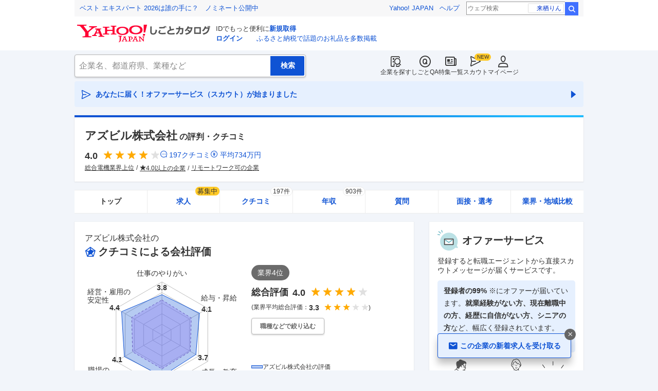

--- FILE ---
content_type: text/html; charset=utf-8
request_url: https://jobcatalog.yahoo.co.jp/company/1000002256/
body_size: 52730
content:
<!DOCTYPE html><html lang="ja-jp" class="sapphire"><head><meta charSet="utf-8"/><meta property="og:type" content="article"/><script src="https://s.yimg.jp/images/ds/cl/ds-custom-logger-1.1.0.min.js" type="text/javascript"></script><script type="text/javascript">(function(w,d,s,l,i){w[l] = w[l] || [];
       w[l].push({'gtm.start': new Date().getTime(),event:'gtm.js'});
        var f=d.getElementsByTagName(s)[0],
            j=d.createElement(s),
            dl=l!='dataLayer'?'&l='+l:'';
        j.async=true;j.src='https://www.googletagmanager.com/gtm.js?id='+i+dl;
        f.parentNode.insertBefore(j,f);
        })(window,document,'script','dataLayer','GTM-WBGR5D7');</script><script>var TLDataContext = {"ual":{"pageview":{"opttype":"pc","nopv":"false","content_id":"","id_type":"","mtestid":"","ss_join_id":"","ss_join_id_type":""}}};
        if (TLDataContext.ual.search && DSCustomLogger && DSCustomLogger.PSID) {
          TLDataContext.ual.search.ss_join_id = DSCustomLogger.PSID;
        }
        </script><script async="" src="https://s.yimg.jp/images/ds/managed/1/managed-ual.min.js?tk=b7a0ceaf-b077-4309-89f6-d89115d1bd1b&amp;service=job"></script><script async="" src="https://s.yimg.jp/images/ds/yas/ya-1.6.3.min.js"></script><script type="text/javascript">
            window.yacmds = window.yacmds || [];
            window.ya = window.ya || function(){yacmds.push(arguments)};
            ya('init', '374e3329cccf44edb829ab3397f7bb11', '11414b52-f059-4d33-bbe5-70e24074e77d');
            if ('mfn_85629=JobSpE85629Test2') {
              ya('global', { mtestid: 'mfn_85629=JobSpE85629Test2' });
            }
            ya('hit', 'pageview,webPerformance');
            if (window.yaEventStack && window.yaEventStack.length > 0) {
                while ((val = window.yaEventStack.shift()) !== undefined) {
                    ya('hit', 'event', val);
                }
            }
            </script><link rel="canonical" href="https://jobcatalog.yahoo.co.jp/company/1000002256/"/><meta property="og:url" content="https://jobcatalog.yahoo.co.jp/company/1000002256/"/><meta name="viewport" content="width=device-width,initial-scale=1.0,maximum-scale=5.0,minimum-scale=1.0"/><title>アズビルの評判・クチコミ | 就職・転職に役立つ企業リサーチはYahoo!しごとカタログ</title><meta name="description" content="アズビル株式会社の評判・クチコミ情報。評判・クチコミ・年収・社風・求人など企業を徹底調査。しごとカタログでは転職、就職活動に有効な企業の評判を様々な角度で知ることができます。"/><meta property="og:title" content="アズビルの評判・クチコミ | 就職・転職に役立つ企業リサーチはYahoo!しごとカタログ"/><meta property="og:description" content="アズビル株式会社の評判・クチコミ情報。評判・クチコミ・年収・社風・求人など企業を徹底調査。しごとカタログでは転職、就職活動に有効な企業の評判を様々な角度で知ることができます。"/><meta property="og:type" content="article"/><meta name="next-head-count" content="15"/><link rel="shortcut icon" href="https://s.yimg.jp/c/icon/s/bsc/2.0/favicon.ico " type="image/vnd.microsoft.icon"/><link rel="icon" href="https://s.yimg.jp/c/icon/s/bsc/2.0/favicon.ico " type="image/vnd.microsoft.icon"/><link rel="preconnect" href="http://ybx.yahoo.co.jp"/><link rel="preconnect" href="http://s.yjtag.jp"/><link rel="preconnect" href="http://yjtag.yahoo.co.jp"/><link rel="preload" href="https://s.yimg.jp/images/job/fonts/jobIcon.woff2" as="font" type="font/woff2" crossorigin=""/><meta name="twitter:card" content="summary_large_image"/><meta name="twitter:site" content="@yahoojp_job"/><meta name="format-detection" content="telephone=no"/><meta name="apple-mobile-web-app-status-bar-style" content="black-translucent"/><meta name="apple-touch-fullscreen" content="YES"/><meta name="apple-mobile-web-app-title" content="Yahoo!しごとカタログ"/><link rel="apple-touch-icon" href="https://s.yimg.jp/c/icon/s/bsc/2.0/jobcatalog120.png"/><meta property="og:locale" content="ja_JP"/><meta property="og:image" content="https://s.yimg.jp/images/job/common/ogp_catalog.png"/><link rel="preload" href="/_next/static/css/bd0b20c8df28713d.css" as="style"/><link rel="stylesheet" href="/_next/static/css/bd0b20c8df28713d.css" data-n-g=""/><link rel="preload" href="/_next/static/css/845e9731d8764b47.css" as="style"/><link rel="stylesheet" href="/_next/static/css/845e9731d8764b47.css" data-n-p=""/><link rel="preload" href="/_next/static/css/f27ccc518cd44ffd.css" as="style"/><link rel="stylesheet" href="/_next/static/css/f27ccc518cd44ffd.css" data-n-p=""/><link rel="preload" href="/_next/static/css/2304009325f50943.css" as="style"/><link rel="stylesheet" href="/_next/static/css/2304009325f50943.css" data-n-p=""/><link rel="preload" href="/_next/static/css/6c006ac2c9701ff4.css" as="style"/><link rel="stylesheet" href="/_next/static/css/6c006ac2c9701ff4.css" data-n-p=""/><link rel="preload" href="/_next/static/css/c9000ab785d64f4d.css" as="style"/><link rel="stylesheet" href="/_next/static/css/c9000ab785d64f4d.css"/><link rel="preload" href="/_next/static/css/d1f5cf33d4a80803.css" as="style"/><link rel="stylesheet" href="/_next/static/css/d1f5cf33d4a80803.css"/><link rel="preload" href="/_next/static/css/5de5cb962cfa17fe.css" as="style"/><link rel="stylesheet" href="/_next/static/css/5de5cb962cfa17fe.css"/><link rel="preload" href="/_next/static/css/b0eeaacedf0e43a8.css" as="style"/><link rel="stylesheet" href="/_next/static/css/b0eeaacedf0e43a8.css"/><link rel="preload" href="/_next/static/css/f0269e5eea5a1bbb.css" as="style"/><link rel="stylesheet" href="/_next/static/css/f0269e5eea5a1bbb.css"/><link rel="preload" href="/_next/static/css/826d26b291f4a145.css" as="style"/><link rel="stylesheet" href="/_next/static/css/826d26b291f4a145.css"/><link rel="preload" href="/_next/static/css/89829c26a4cd7e9c.css" as="style"/><link rel="stylesheet" href="/_next/static/css/89829c26a4cd7e9c.css"/><link rel="preload" href="/_next/static/css/8411a6e048c6ea83.css" as="style"/><link rel="stylesheet" href="/_next/static/css/8411a6e048c6ea83.css"/><link rel="preload" href="/_next/static/css/ef796082e0400d06.css" as="style"/><link rel="stylesheet" href="/_next/static/css/ef796082e0400d06.css"/><noscript data-n-css=""></noscript><script defer="" nomodule="" src="/_next/static/chunks/polyfills-42372ed130431b0a.js"></script><script defer="" src="/_next/static/chunks/2.1.1859/8367.js"></script><script defer="" src="/_next/static/chunks/2.1.1859/3477.js"></script><script defer="" src="/_next/static/chunks/2.1.1859/6150.js"></script><script defer="" src="/_next/static/chunks/2.1.1859/1982.js"></script><script defer="" src="/_next/static/chunks/2.1.1859/5637.js"></script><script defer="" src="/_next/static/chunks/2.1.1859/4243.js"></script><script defer="" src="/_next/static/chunks/2.1.1859/4135.js"></script><script defer="" src="/_next/static/chunks/2.1.1859/8241.js"></script><script defer="" src="/_next/static/chunks/2.1.1859/4606.js"></script><script defer="" src="/_next/static/chunks/2.1.1859/3688.js"></script><script defer="" src="/_next/static/chunks/2.1.1859/9319.js"></script><script defer="" src="/_next/static/chunks/2.1.1859/2307.js"></script><script defer="" src="/_next/static/chunks/2.1.1859/2257.js"></script><script defer="" src="/_next/static/chunks/2.1.1859/1320.js"></script><script src="/_next/static/chunks/2.1.1859/webpack.js" defer=""></script><script src="/_next/static/chunks/2.1.1859/framework.js" defer=""></script><script src="/_next/static/chunks/2.1.1859/main.js" defer=""></script><script src="/_next/static/chunks/2.1.1859/pages/_app.js" defer=""></script><script src="/_next/static/chunks/2.1.1859/3875.js" defer=""></script><script src="/_next/static/chunks/2.1.1859/6115.js" defer=""></script><script src="/_next/static/chunks/2.1.1859/2037.js" defer=""></script><script src="/_next/static/chunks/2.1.1859/9352.js" defer=""></script><script src="/_next/static/chunks/2.1.1859/3480.js" defer=""></script><script src="/_next/static/chunks/2.1.1859/388.js" defer=""></script><script src="/_next/static/chunks/2.1.1859/6862.js" defer=""></script><script src="/_next/static/chunks/2.1.1859/9924.js" defer=""></script><script src="/_next/static/chunks/2.1.1859/8911.js" defer=""></script><script src="/_next/static/chunks/2.1.1859/7439.js" defer=""></script><script src="/_next/static/chunks/2.1.1859/9655.js" defer=""></script><script src="/_next/static/chunks/2.1.1859/pages/company/%5BcompanyId%5D.js" defer=""></script><script src="/_next/static/2.1.1859/_buildManifest.js" defer=""></script><script src="/_next/static/2.1.1859/_ssgManifest.js" defer=""></script></head><body><noscript><iframe src="https://www.googletagmanager.com/ns.html?id=GTM-WBGR5D7" height="0" width="0" style="display:none;visibility:hidden"></iframe></noscript><div id="wrapper"><div class="headerPc--pc"><div class="headerPc__inner"><iframe id="TEMPLA_MH" style="width:100%;height:88px;border-width:0;vertical-align:bottom;margin:0 auto 10px" src="https://s.yimg.jp/images/templa/mhdemg/v2/static_mhd.html"></iframe><script>
              YAHOO = window.YAHOO || {};
              YAHOO.JP = YAHOO.JP || {};
              YAHOO.JP.templa = YAHOO.JP.templa || {};
              YAHOO.JP.templa.param = {"device_id":"pc","domain":"jobcatalog","mh_logo_width":260,"mh_logo_height":34,"mh_logo_alt":"Yahoo!しごとカタログ","mh_login_done":"https://jobcatalog.yahoo.co.jp/company/1000002256/","mh_logo_img":"/c/logo/f/2.0/jobcatalog_r_34_2x.png","mh_help_link":"https://support.yahoo-net.jp/PccJob/s/"};
              </script><script defer="" src="https://s.yimg.jp/images/templa/mhdemg/v2/templa.min.js"></script></div></div><div class="headerPc--sp"><a href="https://jobcatalog.yahoo.co.jp"></a></div><div id="__next"><div class="GlobalNavigation_globalNavigation__z_ibz"><div class="GlobalNavigation_globalNavigation__nav___EHQQ GlobalNavigation_globalNavigation__nav--right__8p1A_"><nav class="GlobalNavigation_globalNavigation__Fa74a"><ul><li><a href="https://jobcatalog.yahoo.co.jp/company/"><span class="GlobalNavigation_globalNavigation__icon__UXxtE GlobalNavigation_globalNavigation__icon--companySearch__x1CC1 iconBefore"></span>企業を探す</a></li><li><a href="https://contents.jobcatalog.yahoo.co.jp/qa/"><span class="GlobalNavigation_globalNavigation__icon__UXxtE GlobalNavigation_globalNavigation__icon--qCircleOutline__i73He iconBefore"></span>しごとQA</a></li><li><a href="https://jobcatalog.yahoo.co.jp/contents/"><span class="GlobalNavigation_globalNavigation__icon__UXxtE GlobalNavigation_globalNavigation__icon--news__BY2M_ iconBefore"></span>特集一覧</a></li><li><a href="https://jobcatalog.yahoo.co.jp/scout/redirect/"><span class="GlobalNavigation_globalNavigation__icon__UXxtE GlobalNavigation_globalNavigation__icon--scout__hkno6 iconBefore"></span>スカウト</a></li><li><a href="https://jobcatalog.yahoo.co.jp/my/"><span class="GlobalNavigation_globalNavigation__icon__UXxtE GlobalNavigation_globalNavigation__icon--userOutline__63TWw iconBefore"></span>マイページ</a></li></ul></nav></div><div class="GlobalNavigation_globalNavigation__search__9taVo"><div class="CompanySearch_companySearch__7aE8U"><form method="get" action="/company/search/" aria-label="検索" class="Search_search__jRPMv" style="--icon_before_unicode:var(--icon_unicode_undefined)"><input type="hidden" name="sort" value="satisfaction"/><input type="hidden" name="order" value="desc"/><input type="hidden" name="tab" value="satisfaction"/><input type="text" name="name" placeholder="企業名、都道府県、業種など" title="企業名、都道府県、業種など" autoComplete="off" class="Search_search__input__nQWB8" value=""/><input type="submit" class="Search_search__button__8HdS3" value="検索"/></form></div></div></div><div class="UnreadScoutButton_unreadScoutButton__HWPc9"><a href="https://jobcatalog.yahoo.co.jp/contents/scout/lp/" class="UnreadScoutButton_unreadScoutButton__ybcYW"><div><span class="iconBefore">あなたに届く！オファーサービス（スカウト）が始まりました</span><span class="iconAfter"></span></div></a></div><div class="companyBaseModule"><div class="Wrapper_Wrapper__xAcD_"><div class="Top_Top__pcCQH"><section class="CompanyBaseModule_companyBaseModule__header__RCopW"><div class="headerCompany"><h1 class="HeaderCompany_headerCompany__companyName__g6BWc">アズビル株式会社<span class="HeaderCompany_headerCompany__subTitle__a2Nwa">の評判・クチコミ</span></h1><div class="HeaderCompany_headerCompany__content__uTToh"><div class="HeaderCompany_headerCompany__info__7s2oQ"><div class="HeaderCompany_headerCompany__review__Grtb7"><p class="Rating_rating__E3E6x Rating_rating--size-l__gIedD" aria-label="仕事の満足度評価5点満点中4.0点"><span class="Rating_rating__value__VxnA8 Rating_rating__value--bold__Qlxtz" aria-hidden="true">4.0</span><span class="iconBefore Rating_rating__full__fthYj"></span><span class="iconBefore Rating_rating__full__fthYj"></span><span class="iconBefore Rating_rating__full__fthYj"></span><span class="iconBefore Rating_rating__full__fthYj"></span><span class="iconBefore Rating_rating__empty__8LU0v"></span></p><a class="HeaderCompany_headerCompany__iconLink__yLfSj HeaderCompany_headerCompany__iconLink--review__Wi2MV iconBefore" href="/company/1000002256/review/">197<!-- -->クチコミ</a><a class="HeaderCompany_headerCompany__iconLink__yLfSj HeaderCompany_headerCompany__iconLink--salary__m5qns iconBefore" href="/company/1000002256/salaries/">平均<!-- -->734<!-- -->万円</a></div><ul class="SummaryTagList_summaryTagList__NTiQ5"><li class="SummaryTagList_summaryTagList__list__6Sf3A"><a class="SummaryTagList_summaryTagList__item__RlQ9P" href="/company/search/?industry=0219&amp;sort=satisfaction&amp;order=desc&amp;tab=satisfaction" data-testid="summaryTag0">総合電機業界上位</a></li><li class="SummaryTagList_summaryTagList__list__6Sf3A"><a class="SummaryTagList_summaryTagList__item__RlQ9P iconBefore" href="/company/search/?reviewField=satisfaction&amp;reviewScore=4&amp;sort=satisfaction&amp;order=desc&amp;tab=satisfaction" data-testid="summaryTag1">4.0以上の企業</a></li><li class="SummaryTagList_summaryTagList__list__6Sf3A"><a class="SummaryTagList_summaryTagList__item__RlQ9P" href="/company/search/?remotework=ok&amp;sort=satisfaction&amp;order=desc&amp;tab=satisfaction" data-testid="summaryTag2">リモートワーク可の企業</a></li></ul></div></div></div></section><div><div style="height:0"></div><nav class="TabCompany_tabCompany__ir2m_" aria-label="企業ページタブ"><div class="TabCompany_tabCompany__wrapper__kYeTp"><ul class="TabCompany_tabCompany__list__tr37X"><li class="TabCompany_tabCompany__item__uN9nJ TabCompany_tabCompany__item--active__vkozb"><span class="TabCompany_tabCompany__link__8LpoV TabCompany_tabCompany__link--active__mlg2s">トップ</span></li><li class="TabCompany_tabCompany__item__uN9nJ"><a href="/company/1000002256/jobs/" title="アズビル株式会社の求人情報" class="TabCompany_tabCompany__link__8LpoV">求人<span class="TabCompany_tabCompany__tag__AiZ8_">募集中</span></a></li><li class="TabCompany_tabCompany__item__uN9nJ"><a href="/company/1000002256/review/" title="アズビル株式会社のクチコミ" class="TabCompany_tabCompany__link__8LpoV">クチコミ<span class="TabCompany_tabCompany__label__VCG8K">197件</span></a></li><li class="TabCompany_tabCompany__item__uN9nJ"><a href="/company/1000002256/salaries/" title="アズビル株式会社の年収・給与" class="TabCompany_tabCompany__link__8LpoV">年収<span class="TabCompany_tabCompany__label__VCG8K">903件</span></a></li><li class="TabCompany_tabCompany__item__uN9nJ"><a href="/company/1000002256/qa/" title="アズビル株式会社の質問・相談" class="TabCompany_tabCompany__link__8LpoV">質問</a></li><li class="TabCompany_tabCompany__item__uN9nJ"><a href="/company/1000002256/interview/?tab=midCareer" title="アズビル株式会社の面接・選考" class="TabCompany_tabCompany__link__8LpoV">面接・選考</a></li><li class="TabCompany_tabCompany__item__uN9nJ"><a href="/company/1000002256/comparison/?tab=industries" title="アズビル株式会社の業界・地域比較" class="TabCompany_tabCompany__link__8LpoV">業界・地域比較</a></li></ul></div></nav></div></div><div class="SubWrapper_SubWrapper__nxjWr"><div class="Main_Main__VIBrQ"><section class="Section_Section__9kBai"><div class="ratingRadarChart"><h2 class="RatingRadarChart_ratingRadarChart__titleWrap__tdVGW"><p class="RatingRadarChart_ratingRadarChart__companyName__QXPFA">アズビル株式会社<!-- -->の</p><p class="RatingRadarChart_ratingRadarChart__title__gL4FL iconBefore">クチコミによる会社評価</p></h2><div class="RatingRadarChart_ratingRadarChart__content__rvf4O"><div class="RatingRadarChart_ratingRadarChart__review__phuZp"><div><div class="RatingRadarChart_ratingRadarChart__rating__6wVl3"><span class="RatingRadarChart_ratingRadarChart__rank__7eCYQ">業界<!-- -->4<!-- -->位</span><div class="RatingRadarChart_ratingRadarChart__ratingBody__KSfYK"><p class="RatingRadarChart_ratingRadarChart__ratingTitle__Z7ZR4">総合評価</p><div class="RatingRadarChart_ratingRadarChart__star__h4fGd"><p class="Rating_rating__E3E6x Rating_rating--size-l__gIedD" aria-label="仕事の満足度評価5点満点中4.0点"><span class="Rating_rating__value__VxnA8 Rating_rating__value--bold__Qlxtz" aria-hidden="true">4.0</span><span class="iconBefore Rating_rating__full__fthYj"></span><span class="iconBefore Rating_rating__full__fthYj"></span><span class="iconBefore Rating_rating__full__fthYj"></span><span class="iconBefore Rating_rating__full__fthYj"></span><span class="iconBefore Rating_rating__empty__8LU0v"></span></p></div></div></div><div class="RatingRadarChart_ratingRadarChart__industryStar__AKQoK">(業界平均総合評価：<p class="Rating_rating__E3E6x Rating_rating--size-s__YcngV Rating_rating--sizePc-m__z2goI" aria-label="仕事の満足度評価5点満点中3.3点"><span class="Rating_rating__value__VxnA8 Rating_rating__value--bold__Qlxtz" aria-hidden="true">3.3</span><span class="iconBefore Rating_rating__full__fthYj"></span><span class="iconBefore Rating_rating__full__fthYj"></span><span class="iconBefore Rating_rating__full__fthYj"></span><span class="iconBefore Rating_rating__empty__8LU0v"></span><span class="iconBefore Rating_rating__empty__8LU0v"></span></p>)</div><div class="RatingRadarChart_ratingRadarChart__demographicsButton__awTte onlyPc" data-testid="demographicsButtonPc"><button class="Button_button__e9HVD Button_button--size-m__DqWV_ Button_button--variant-default__EsfQX Button_button--sizePc-xs__DBBO7" style="min-width:136px;--icon_before_unicode:var(--icon_unicode_undefined);--icon_after_unicode:var(--icon_unicode_undefined)" type="submit"><span>職種などで絞り込む</span></button></div></div></div><div class="RatingRadarChart_ratingRadarChart__radar__y6_iQ"><div class="RatingRadarChart_ratingRadarChart__chart___UYYE"><div class="RatingRadarChart_ratingRadarChart__chartInner__olC70"><div class="RatingRadarChart_ratingRadarChart__chartWrap__MKjxY"></div><ul><li class="RatingRadarChart_ratingRadarChart__label--motivation__nJUXc"><div class="RatingRadarChart_ratingRadarChart__labelText__LOnzu">仕事のやりがい</div></li><li class="RatingRadarChart_ratingRadarChart__label--salary__j1pJR"><div class="RatingRadarChart_ratingRadarChart__labelText__LOnzu">給与・昇給</div></li><li class="RatingRadarChart_ratingRadarChart__label--education__Jwg3k"><div class="RatingRadarChart_ratingRadarChart__labelText__LOnzu">成長・教育</div></li><li class="RatingRadarChart_ratingRadarChart__label--wlb__nYOiq"><div class="RatingRadarChart_ratingRadarChart__labelText__LOnzu">ワークライフ</div></li><li class="RatingRadarChart_ratingRadarChart__label--person__8P5iW"><div class="RatingRadarChart_ratingRadarChart__labelText__LOnzu">職場の</div><div class="RatingRadarChart_ratingRadarChart__labelText__LOnzu">人間関係</div></li><li class="RatingRadarChart_ratingRadarChart__label--stability__B39em"><div class="RatingRadarChart_ratingRadarChart__labelText__LOnzu">経営・雇用の</div><div class="RatingRadarChart_ratingRadarChart__labelText__LOnzu">安定性</div></li></ul></div></div></div><div class="RatingRadarChart_ratingRadarChart__legend__0AKK8"><p class="RatingRadarChart_ratingRadarChart__legendChild__e_ZpX RatingRadarChart_ratingRadarChart__legendChild--company__xMXHg">アズビル株式会社<!-- -->の評価</p><p class="RatingRadarChart_ratingRadarChart__legendChild__e_ZpX RatingRadarChart_ratingRadarChart__legendChild--industry__uzJhs">総合電機<!-- -->業界評価平均</p></div></div><div class="ModalOverlay_modalOverlay__5Ah7T ModalOverlay_modalOverlay--hideMargin__XpM1L"><div class="ModalOverlay_modalOverlay__wrap__S0AdN ModalOverlay_modalOverlay__wrap--hideMargin__Ak2fr" style="--max-width-pc:692px;padding-top:44px"><div class="ModalOverlay_modalOverlay__titleArea__F22F_ ModalOverlay_modalOverlay__titleArea--padding__h9Rd5"><button class="ModalOverlay_modalOverlay__close__xyvYE iconBefore"></button></div><div class="ModalOverlay_modalOverlay__scrollArea__OxJMw ModalOverlay_modalOverlay__scrollArea--padding__l_Do5"><div class="modalOverlay__content"><div class="ModalRatingRadarChart_modalRatingRadarChart__titleWrap__8ivmb"><p class="ModalRatingRadarChart_modalRatingRadarChart__companyName__nsUur">アズビル株式会社<!-- -->の</p><p class="ModalRatingRadarChart_modalRatingRadarChart__title__ZDoY0 iconBefore">クチコミによる会社評価</p></div><div class="ModalRatingRadarChart_modalRatingRadarChart__filterWrap__sNX2G"><p class="ModalRatingRadarChart_modalRatingRadarChart__filterTitle__jRDC5">絞り込み</p><div class="onlyPc"><span class="TagLink_tagLink__DGofH TagLink_tagLink--hasCurrent__Q4MAE">すべて</span></div><div class="onlyPc"><span class="TagLink_tagLink__DGofH">営業・企画系</span></div><div class="onlyPc"><span class="TagLink_tagLink__DGofH">技術系</span></div><div class="onlyPc"><span class="TagLink_tagLink__DGofH">性別：男性</span></div><div class="onlyPc"><span class="TagLink_tagLink__DGofH">性別：女性</span></div><div class="onlyPc"><span class="TagLink_tagLink__DGofH">新卒</span></div><div class="onlyPc"><span class="TagLink_tagLink__DGofH">退職済み</span></div><div class="onlyPc"><span class="TagLink_tagLink__DGofH">在籍中</span></div><div class="ModalRatingRadarChart_modalRatingRadarChart__formSelect__K5nOv onlySp"><div class="FormSelectBox_formSelectBox__FpCyw iconAfter"><select class="FormSelectBox_formSelectBox__select__LWjTH"><option value="fullTime" selected="">すべて</option><option value="jobTypeMarketing">営業・企画系</option><option value="jobTypeTechnical">技術系</option><option value="genderMale">性別：男性</option><option value="genderFemale">性別：女性</option><option value="joinedNewGraduate">新卒</option><option value="registrationRetired">退職済み</option><option value="registrationWorking">在籍中</option></select></div></div></div><div class="ModalRatingRadarChart_modalRatingRadarChart__content__CTCZM"><div><p class="ModalRatingRadarChart_modalRatingRadarChart__ratingTitle__BXu08">総合<!-- -->評価</p><div class="ModalRatingRadarChart_modalRatingRadarChart__star__QSKOi"><p class="Rating_rating__E3E6x Rating_rating--size-l__gIedD" aria-label="仕事の満足度評価5点満点中4.0点"><span class="Rating_rating__value__VxnA8 Rating_rating__value--bold__Qlxtz" aria-hidden="true">4.0</span><span class="iconBefore Rating_rating__full__fthYj"></span><span class="iconBefore Rating_rating__full__fthYj"></span><span class="iconBefore Rating_rating__full__fthYj"></span><span class="iconBefore Rating_rating__full__fthYj"></span><span class="iconBefore Rating_rating__empty__8LU0v"></span></p></div><div class="ModalRatingRadarChart_modalRatingRadarChart__comparatorStar__ypNYo ModalRatingRadarChart_modalRatingRadarChart__comparatorStar--hidden__OBkpd">(企業全体：<p class="Rating_rating__E3E6x Rating_rating--size-s__YcngV Rating_rating--sizePc-m__z2goI" aria-label="仕事の満足度評価5点満点中4.0点"><span class="Rating_rating__value__VxnA8 Rating_rating__value--bold__Qlxtz" aria-hidden="true">4.0</span><span class="iconBefore Rating_rating__full__fthYj"></span><span class="iconBefore Rating_rating__full__fthYj"></span><span class="iconBefore Rating_rating__full__fthYj"></span><span class="iconBefore Rating_rating__full__fthYj"></span><span class="iconBefore Rating_rating__empty__8LU0v"></span></p>)</div></div><div class="ModalRatingRadarChart_modalRatingRadarChart__radar__NpFYz"><div class="ModalRatingRadarChart_modalRatingRadarChart__chart___GgZx"><div class="ModalRatingRadarChart_modalRatingRadarChart__chartInner__HCXVc"><div class="ModalRatingRadarChart_modalRatingRadarChart__chartWrap__9xN_e"></div><ul><li class="ModalRatingRadarChart_modalRatingRadarChart__label--motivation__vs3T8"><div class="ModalRatingRadarChart_modalRatingRadarChart__labelText__Dc_ae">仕事のやりがい</div></li><li class="ModalRatingRadarChart_modalRatingRadarChart__label--salary__Kdfnf"><div class="ModalRatingRadarChart_modalRatingRadarChart__labelText__Dc_ae">給与・昇給</div></li><li class="ModalRatingRadarChart_modalRatingRadarChart__label--education__BPNCr"><div class="ModalRatingRadarChart_modalRatingRadarChart__labelText__Dc_ae">成長・教育</div></li><li class="ModalRatingRadarChart_modalRatingRadarChart__label--wlb__VYtEg"><div class="ModalRatingRadarChart_modalRatingRadarChart__labelText__Dc_ae">ワークライフ</div></li><li class="ModalRatingRadarChart_modalRatingRadarChart__label--person__x0ZdC"><div class="ModalRatingRadarChart_modalRatingRadarChart__labelText__Dc_ae">職場の</div><div class="ModalRatingRadarChart_modalRatingRadarChart__labelText__Dc_ae">人間関係</div></li><li class="ModalRatingRadarChart_modalRatingRadarChart__label--stability__jg3vy"><div class="ModalRatingRadarChart_modalRatingRadarChart__labelText__Dc_ae">経営・雇用の</div><div class="ModalRatingRadarChart_modalRatingRadarChart__labelText__Dc_ae">安定性</div></li></ul></div></div></div><div class="ModalRatingRadarChart_modalRatingRadarChart__legend__P1GbU"><p class="ModalRatingRadarChart_modalRatingRadarChart__legendChild__AlOAV ModalRatingRadarChart_modalRatingRadarChart__legendChild--company__YYjVW">すべて<!-- -->の評価</p><p class="ModalRatingRadarChart_modalRatingRadarChart__legendChild__AlOAV ModalRatingRadarChart_modalRatingRadarChart__legendChild--comparison__QxknG">企業全体の評価</p></div></div><div class="ModalRatingRadarChart_modalRatingRadarChart__info__U_sQm"><ul><li><dl><dt>平均年収</dt><dd><span>734</span>万円</dd></dl></li><li><dl><dt>有給休暇消化率</dt><dd><span>56.9</span>%</dd></dl></li><li><dl><dt>平均残業時間</dt><dd><span>15.2</span>時間</dd></dl></li></ul></div><p class="ModalRatingRadarChart_modalRatingRadarChart__note__yrPRh ModalRatingRadarChart_modalRatingRadarChart__note--hidden__8rx0L">※回答数が基準に満たないため、一部評価の表示ができません。</p></div></div></div></div><div class="RatingRadarChart_ratingRadarChart__demographicsButton__awTte onlySp" data-testid="demographicsButtonSp"><button class="Button_button__e9HVD Button_button--size-xs__8QjY7 Button_button--variant-default__EsfQX" style="min-width:168px;--icon_before_unicode:var(--icon_unicode_undefined);--icon_after_unicode:var(--icon_unicode_undefined)" type="submit"><span>職種などで絞り込む</span></button></div><div class="RatingRadarChart_ratingRadarChart__info__fE1xq"><ul><li><dl><dt>平均年収</dt><dd><span>734</span>万円</dd></dl></li><li><dl><dt>有給休暇消化率</dt><dd><span>56.9</span>%</dd></dl></li><li><dl><dt>平均残業時間</dt><dd><span>15.2</span>時間</dd></dl></li></ul></div><div class="RatingRadarChart_ratingRadarChart__moreButton__YhYM7" data-testid="moreButton"><button class="Button_button__e9HVD Button_button--size-m__DqWV_ Button_button--variant-tertiary__Xieh4 iconAfter Button_button--icon-after__X5G2j" style="--icon_before_unicode:var(--icon_unicode_undefined);--icon_after_unicode:var(--icon_unicode_expandOpen)" type="submit"><span>他のデータを見る</span></button></div></div></section><section class="Section_Section__9kBai"><div class="ReviewsByCategory_reviewsByCategory__wrapper__R5LXE ReviewsByCategory_reviewsByCategory__wrapper--gradient__VJVuu" data-testid="reviewsByCategory"><h2 class="ReviewsByCategory_reviewsByCategory__title__HLUnE">アズビル株式会社<!-- -->の<span>カテゴリ別クチコミ（<!-- -->197<!-- -->件）</span></h2><h3 class="ReviewsByCategory_reviewsByCategory__subtitle__3d_Be">企業に関するクチコミ</h3><ul class="ReviewsByCategory_reviewsByCategory__categoryList__rzinX"><li><a href="/company/1000002256/review/?category=2" class="ReviewsByCategory_reviewsByCategory__categoryButton__Jl_BG"><span class="ReviewsByCategory_reviewsByCategory__categoryText__Hb60y">年収・給与制度・待遇</span><span class="ReviewsByCategory_reviewsByCategory__commentCount__e6yiw">29<!-- -->件</span></a></li><li><a href="/company/1000002256/review/?category=1" class="ReviewsByCategory_reviewsByCategory__categoryButton__Jl_BG"><span class="ReviewsByCategory_reviewsByCategory__categoryText__Hb60y">仕事内容</span><span class="ReviewsByCategory_reviewsByCategory__commentCount__e6yiw">36<!-- -->件</span></a></li><li><a href="/company/1000002256/review/?category=3" class="ReviewsByCategory_reviewsByCategory__categoryButton__Jl_BG"><span class="ReviewsByCategory_reviewsByCategory__categoryText__Hb60y">職場の雰囲気</span><span class="ReviewsByCategory_reviewsByCategory__commentCount__e6yiw">22<!-- -->件</span></a></li><li><a href="/company/1000002256/review/?category=4" class="ReviewsByCategory_reviewsByCategory__categoryButton__Jl_BG"><span class="ReviewsByCategory_reviewsByCategory__categoryText__Hb60y">成長・働きがい・キャリア</span><span class="ReviewsByCategory_reviewsByCategory__commentCount__e6yiw">16<!-- -->件</span></a></li><li><a href="/company/1000002256/review/?category=10" class="ReviewsByCategory_reviewsByCategory__categoryButton__Jl_BG"><span class="ReviewsByCategory_reviewsByCategory__categoryText__Hb60y">退職検討理由</span><span class="ReviewsByCategory_reviewsByCategory__commentCount__e6yiw">2<!-- -->件</span></a></li><li><a href="/company/1000002256/review/?category=7" class="ReviewsByCategory_reviewsByCategory__categoryButton__Jl_BG"><span class="ReviewsByCategory_reviewsByCategory__categoryText__Hb60y">ワークライフバランス</span><span class="ReviewsByCategory_reviewsByCategory__commentCount__e6yiw">26<!-- -->件</span></a></li><li><a href="/company/1000002256/review/?category=6" class="ReviewsByCategory_reviewsByCategory__categoryButton__Jl_BG"><span class="ReviewsByCategory_reviewsByCategory__categoryText__Hb60y">女性の活躍・働きやすさ</span><span class="ReviewsByCategory_reviewsByCategory__commentCount__e6yiw">18<!-- -->件</span></a></li><li><a href="/company/1000002256/review/?category=11" class="ReviewsByCategory_reviewsByCategory__categoryButton__Jl_BG"><span class="ReviewsByCategory_reviewsByCategory__categoryText__Hb60y">副業</span><span class="ReviewsByCategory_reviewsByCategory__commentCount__e6yiw">1<!-- -->件</span></a></li><li><a href="/company/1000002256/review/?category=12" class="ReviewsByCategory_reviewsByCategory__categoryButton__Jl_BG"><span class="ReviewsByCategory_reviewsByCategory__categoryText__Hb60y">テレワーク・リモートワーク</span><span class="ReviewsByCategory_reviewsByCategory__commentCount__e6yiw">22<!-- -->件</span></a></li><li><a href="/company/1000002256/review/?category=5" class="ReviewsByCategory_reviewsByCategory__categoryButton__Jl_BG"><span class="ReviewsByCategory_reviewsByCategory__categoryText__Hb60y">人事・評価制度</span><span class="ReviewsByCategory_reviewsByCategory__commentCount__e6yiw">6<!-- -->件</span></a></li><li><a href="/company/1000002256/review/?category=8" class="ReviewsByCategory_reviewsByCategory__categoryButton__Jl_BG"><span class="ReviewsByCategory_reviewsByCategory__categoryText__Hb60y">入社理由・入社後ギャップ</span><span class="ReviewsByCategory_reviewsByCategory__commentCount__e6yiw">4<!-- -->件</span></a></li></ul><h3 class="ReviewsByCategory_reviewsByCategory__subtitle__3d_Be">企業の選考に関するクチコミ</h3><ul class="ReviewsByCategory_reviewsByCategory__joinedStatusList__GmrSx"><li><a href="/company/1000002256/interview/?tab=midCareer" class="ReviewsByCategory_reviewsByCategory__categoryButton__Jl_BG"><span class="ReviewsByCategory_reviewsByCategory__categoryText__Hb60y">中途採用面接・選考</span><span class="ReviewsByCategory_reviewsByCategory__commentCount__e6yiw">4<!-- -->件</span></a></li><li><a href="/company/1000002256/interview/?tab=newGraduates" class="ReviewsByCategory_reviewsByCategory__categoryButton__Jl_BG"><span class="ReviewsByCategory_reviewsByCategory__categoryText__Hb60y">新卒採用面接・選考</span><span class="ReviewsByCategory_reviewsByCategory__commentCount__e6yiw">11<!-- -->件</span></a></li></ul></div><div class="ReviewsByCategory_reviewsByCategory__moreButton__Gm5Yz"><button class="Button_button__e9HVD Button_button--size-m__DqWV_ Button_button--variant-tertiary__Xieh4 iconAfter Button_button--icon-after__X5G2j" style="--icon_before_unicode:var(--icon_unicode_undefined);--icon_after_unicode:var(--icon_unicode_expandOpen)" type="submit"><span>もっと見る</span></button></div></section><section class="Section_Section__9kBai"><div class="salarySummary__container"><h2 class="SalarySummary_salarySummary__header__l6GgX"><span class="SalarySummary_salarySummary__headerCompanyName__qlNsw">アズビル株式会社<!-- -->の</span><span class="SalarySummary_salarySummary__headerIncomeStatus__OckL4 iconBefore">年収データ</span></h2><div class="SalarySummary_salarySummary__salaryOverview__bWbY3"><div class="salaryOverview"><div class="SalaryOverview_salaryOverview__averageAnnualIncome__uVgYP"><div class="SalaryOverview_salaryOverview__averageAnnualIncomeDataWrap__HT6Yl"><div class="SalaryOverview_salaryOverview__incomes__2O12f"><dl><div class="SalaryOverview_salaryOverview__incomesReview__KQKGz"><dt class="SalaryOverview_salaryOverview__incomesReviewTitle__4mXNh">平均年収（正社員） </dt><dd class="SalaryOverview_salaryOverview__incomesReviewPriceWrap__PkdHL"><span class="SalaryOverview_salaryOverview__incomesReviewPrice__j_5LI SalaryOverview_salaryOverview__incomesReviewPrice--underLine__l9s0h">734</span><span class="SalaryOverview_salaryOverview__incomesReviewUnit__QcOpf">万円</span></dd></div><div class="SalaryOverview_salaryOverview__incomesOfficial__i8xg7"><dt class="SalaryOverview_salaryOverview__incomesOfficialTitle__rzv6F">公式年収※：</dt><dd class="SalaryOverview_salaryOverview__incomesOfficialPriceWrap__hmq9f"><span class="SalaryOverview_salaryOverview__incomesOfficialPrice__Sn1Il salaryOverview__incomesOfficialPrice--underLine">833</span><span class="salaryOverview__incomesOfficialUnit">万円</span></dd></div></dl></div><dl class="SalaryOverview_salaryOverview__informations__03HOa"><div class="SalaryOverview_salaryOverview__numberRespondent__CboxX"><dt>回答者数：</dt><dd>903<!-- -->人</dd></div><div class="SalaryOverview_salaryOverview__averageAge__0VIto"><dt>平均年齢：</dt><dd>43.3<!-- -->歳</dd></div></dl></div><span class="SalaryOverview_salaryOverview__officialInformationNotation__QSZX2">※有価証券報告書公表の情報です。</span></div><div class="SalaryOverview_salaryOverview__averageInformationsWrap__pAbf2"><div class="SalaryOverview_salaryOverview__averageInformationsLabel__YLl4U">平均データ</div><dl class="SalaryOverview_salaryOverview__averageInformations___jgfM"><div><dt class="SalaryOverview_salaryOverview__averageInformationTitle__PpE2c">ボーナス(賞与)</dt><dd class="SalaryOverview_salaryOverview__averageInformationData___pec1"><span class="SalaryOverview_salaryOverview__averageInformationText__xCVZQ SalaryOverview_salaryOverview__averageInformationText--large__Go6Ni">175</span><span class="SalaryOverview_salaryOverview__averageInformationText__xCVZQ">万円/年</span></dd></div><div><dt class="SalaryOverview_salaryOverview__averageInformationTitle__PpE2c">時間外手当</dt><dd class="SalaryOverview_salaryOverview__averageInformationData___pec1"><span class="SalaryOverview_salaryOverview__averageInformationText__xCVZQ SalaryOverview_salaryOverview__averageInformationText--large__Go6Ni">3</span><span class="SalaryOverview_salaryOverview__averageInformationText__xCVZQ">万円</span></dd></div><div><dt class="SalaryOverview_salaryOverview__averageInformationTitle__PpE2c">昇給頻度</dt><dd class="SalaryOverview_salaryOverview__averageInformationData___pec1"><span class="SalaryOverview_salaryOverview__averageInformationText__xCVZQ SalaryOverview_salaryOverview__averageInformationText--large__Go6Ni">1年に1回</span></dd></div><div><dt class="SalaryOverview_salaryOverview__averageInformationTitle__PpE2c">昇給額</dt><dd class="SalaryOverview_salaryOverview__averageInformationData___pec1"><span class="SalaryOverview_salaryOverview__averageInformationText__xCVZQ SalaryOverview_salaryOverview__averageInformationText--large__Go6Ni">--</span><span class="SalaryOverview_salaryOverview__averageInformationText__xCVZQ">万円</span></dd></div></dl></div></div></div><div class="salarySummary__salaryStatChart"><h3 class="SalarySummary_salarySummary__salaryStatChartTitle__loe_T">年収分布</h3><div class="salaryStatChart"><div class="SalaryStatChart_salaryStatChart__graph__LDP5X"><div class="BarChart_barChart__spNLe" style="height:240px"></div></div></div></div><div class="SalarySummary_salarySummary__moreButton__k9ejY"><a href="/company/1000002256/salaries/" class="Button_button__e9HVD Button_button--size-m__DqWV_ Button_button--variant-secondary__5IVH3" style="min-width:100%;--icon_before_unicode:var(--icon_unicode_undefined);--icon_after_unicode:var(--icon_unicode_undefined)"><span>年収データ・クチコミを見る</span></a></div><p class="SalarySummary_salarySummary__annotation__y04rj">年収データはクチコミ及び、LINEヤフー株式会社の統計データから算出しています。</p></div></section><section class="Section_Section__9kBai"><h2 class="ReviewsByWorkers_reviewsByWorkers__title__zM8W2">アズビル株式会社<!-- -->の<span>投稿者別の社員クチコミ(<!-- -->197<!-- -->件)</span></h2><div class="ReviewsByWorkers_reviewsByWorkers__reviewUserList__AuI1V"><ul class="ReviewUserList_reviewUserList__reviewList__B7gjL" data-testid="reviewUserList"><li><a class="ReviewUserList_reviewUserList__reviewButton__mGVjc iconAfter" href="/company/1000002256/review/2ea55876-b64a-42f2-97aa-b4b681932567/"><div><div class="ReviewUserList_reviewUserList__reviewerAttributes__tpBeW"><span class="ReviewUserList_reviewUserList__firstAttribute__Od8Vo">ビル管理</span><span class="ReviewUserList_reviewUserList__otherAttributes__qgdzk">その他の非正社員/50代/男性/退職済み/既婚/2023年頃</span></div><div class="ReviewUserList_reviewUserList__reviewInfo__2sNJ7"><div class="ReviewUserList_reviewUserList__rating__jDU8H"><p class="Rating_rating__E3E6x Rating_rating--size-s__YcngV" aria-label="仕事の満足度評価5点満点中2.3点"><span class="Rating_rating__value__VxnA8 Rating_rating__value--bold__Qlxtz" aria-hidden="true">2.3</span><span class="iconBefore Rating_rating__full__fthYj"></span><span class="iconBefore Rating_rating__full__fthYj"></span><span class="iconBefore Rating_rating__empty__8LU0v"></span><span class="iconBefore Rating_rating__empty__8LU0v"></span><span class="iconBefore Rating_rating__empty__8LU0v"></span></p></div><span class="ReviewUserList_reviewUserList__category__c1spr">仕事内容</span><span class="ReviewUserList_reviewUserList__postedDate__sIkeT">投稿日：<time dateTime="2025-08-11">2025/08/11</time></span></div></div></a></li><li><a class="ReviewUserList_reviewUserList__reviewButton__mGVjc iconAfter" href="/company/1000002256/review/09433569-1c2d-4e80-bf0d-40d182bc7f27/"><div><div class="ReviewUserList_reviewUserList__reviewerAttributes__tpBeW"><span class="ReviewUserList_reviewUserList__firstAttribute__Od8Vo">施工管理</span><span class="ReviewUserList_reviewUserList__otherAttributes__qgdzk">正社員/20代/男性/役職なし/現職/新卒入社/2025年頃</span></div><div class="ReviewUserList_reviewUserList__reviewInfo__2sNJ7"><div class="ReviewUserList_reviewUserList__rating__jDU8H"><p class="Rating_rating__E3E6x Rating_rating--size-s__YcngV" aria-label="仕事の満足度評価5点満点中5.0点"><span class="Rating_rating__value__VxnA8 Rating_rating__value--bold__Qlxtz" aria-hidden="true">5.0</span><span class="iconBefore Rating_rating__full__fthYj"></span><span class="iconBefore Rating_rating__full__fthYj"></span><span class="iconBefore Rating_rating__full__fthYj"></span><span class="iconBefore Rating_rating__full__fthYj"></span><span class="iconBefore Rating_rating__full__fthYj"></span></p></div><span class="ReviewUserList_reviewUserList__category__c1spr">仕事内容</span><span class="ReviewUserList_reviewUserList__postedDate__sIkeT">投稿日：<time dateTime="2025-10-11">2025/10/11</time></span></div></div></a></li><li><a class="ReviewUserList_reviewUserList__reviewButton__mGVjc iconAfter" href="/company/1000002256/review/484969/"><div><div class="ReviewUserList_reviewUserList__reviewerAttributes__tpBeW"><span class="ReviewUserList_reviewUserList__firstAttribute__Od8Vo">研究職</span><span class="ReviewUserList_reviewUserList__otherAttributes__qgdzk">正社員/50代/男性/係長/現職/新卒入社/既婚/子育て中/介護中/2021年頃</span></div><div class="ReviewUserList_reviewUserList__reviewInfo__2sNJ7"><div class="ReviewUserList_reviewUserList__rating__jDU8H"><p class="Rating_rating__E3E6x Rating_rating--size-s__YcngV" aria-label="仕事の満足度評価5点満点中3.0点"><span class="Rating_rating__value__VxnA8 Rating_rating__value--bold__Qlxtz" aria-hidden="true">3.0</span><span class="iconBefore Rating_rating__full__fthYj"></span><span class="iconBefore Rating_rating__full__fthYj"></span><span class="iconBefore Rating_rating__full__fthYj"></span><span class="iconBefore Rating_rating__empty__8LU0v"></span><span class="iconBefore Rating_rating__empty__8LU0v"></span></p></div><span class="ReviewUserList_reviewUserList__category__c1spr">テレワーク・リモートワーク</span><span class="ReviewUserList_reviewUserList__postedDate__sIkeT">投稿日：<time dateTime="2021-12-06">2021/12/06</time></span></div></div></a></li><li><a class="ReviewUserList_reviewUserList__reviewButton__mGVjc iconAfter" href="/company/1000002256/review/839402/"><div><div class="ReviewUserList_reviewUserList__reviewerAttributes__tpBeW"><span class="ReviewUserList_reviewUserList__firstAttribute__Od8Vo">営業</span><span class="ReviewUserList_reviewUserList__otherAttributes__qgdzk">正社員/男性/課長/現職/新卒入社/2022年頃</span></div><div class="ReviewUserList_reviewUserList__reviewInfo__2sNJ7"><div class="ReviewUserList_reviewUserList__rating__jDU8H"><p class="Rating_rating__E3E6x Rating_rating--size-s__YcngV" aria-label="仕事の満足度評価5点満点中なし"><span class="Rating_rating__value__VxnA8 Rating_rating__value--bold__Qlxtz" aria-hidden="true">--</span><span class="iconBefore Rating_rating__empty__8LU0v"></span><span class="iconBefore Rating_rating__empty__8LU0v"></span><span class="iconBefore Rating_rating__empty__8LU0v"></span><span class="iconBefore Rating_rating__empty__8LU0v"></span><span class="iconBefore Rating_rating__empty__8LU0v"></span></p></div><span class="ReviewUserList_reviewUserList__category__c1spr">ワークライフバランス</span><span class="ReviewUserList_reviewUserList__postedDate__sIkeT">投稿日：<time dateTime="2022-09-17">2022/09/17</time></span></div></div></a></li><li><a class="ReviewUserList_reviewUserList__reviewButton__mGVjc iconAfter" href="/company/1000002256/review/597403/"><div><div class="ReviewUserList_reviewUserList__reviewerAttributes__tpBeW"><span class="ReviewUserList_reviewUserList__firstAttribute__Od8Vo">施工管理</span><span class="ReviewUserList_reviewUserList__otherAttributes__qgdzk">正社員/男性/役職なし/現職/新卒入社/2022年頃</span></div><div class="ReviewUserList_reviewUserList__reviewInfo__2sNJ7"><div class="ReviewUserList_reviewUserList__rating__jDU8H"><p class="Rating_rating__E3E6x Rating_rating--size-s__YcngV" aria-label="仕事の満足度評価5点満点中4.2点"><span class="Rating_rating__value__VxnA8 Rating_rating__value--bold__Qlxtz" aria-hidden="true">4.2</span><span class="iconBefore Rating_rating__full__fthYj"></span><span class="iconBefore Rating_rating__full__fthYj"></span><span class="iconBefore Rating_rating__full__fthYj"></span><span class="iconBefore Rating_rating__full__fthYj"></span><span class="iconBefore Rating_rating__empty__8LU0v"></span></p></div><span class="ReviewUserList_reviewUserList__category__c1spr">テレワーク・リモートワーク</span><span class="ReviewUserList_reviewUserList__postedDate__sIkeT">投稿日：<time dateTime="2022-01-16">2022/01/16</time></span></div></div></a></li></ul></div><div class="ReviewsByWorkers_reviewsByWorkers__moreButton__ZqJwD"><a href="/company/1000002256/user-list/" class="Button_button__e9HVD Button_button--size-m__DqWV_ Button_button--variant-secondary__5IVH3" style="min-width:100%;--icon_before_unicode:var(--icon_unicode_undefined);--icon_after_unicode:var(--icon_unicode_undefined)" title="アズビル株式会社のすべてのクチコミを見る"><span>すべてのクチコミを見る</span></a></div></section><section class="Section_Section__9kBai"><h2 class="ReviewsByOccupation_reviewsByOccupation__title__QCGR3">アズビル株式会社<!-- -->の<span>職種別クチコミ</span></h2><ul class="ReviewsByOccupation_reviewsByOccupation__occupationList__TTLvo" data-testid="reviewsByOccupation"><li><a href="/company/1000002256/review/?occupation=01001" class="ReviewsByOccupation_reviewsByOccupation__occupationButton__QU_3_"><span class="ReviewsByOccupation_reviewsByOccupation__occupationText__m3a_j">営業</span></a></li><li><a href="/company/1000002256/review/?occupation=01003" class="ReviewsByOccupation_reviewsByOccupation__occupationButton__QU_3_"><span class="ReviewsByOccupation_reviewsByOccupation__occupationText__m3a_j">マーケティング</span></a></li><li><a href="/company/1000002256/review/?occupation=02006" class="ReviewsByOccupation_reviewsByOccupation__occupationButton__QU_3_"><span class="ReviewsByOccupation_reviewsByOccupation__occupationText__m3a_j">総務</span></a></li><li><a href="/company/1000002256/review/?occupation=03001" class="ReviewsByOccupation_reviewsByOccupation__occupationButton__QU_3_"><span class="ReviewsByOccupation_reviewsByOccupation__occupationText__m3a_j">事務</span></a></li><li><a href="/company/1000002256/review/?occupation=03003" class="ReviewsByOccupation_reviewsByOccupation__occupationButton__QU_3_"><span class="ReviewsByOccupation_reviewsByOccupation__occupationText__m3a_j">営業事務</span></a></li><li><a href="/company/1000002256/review/?occupation=04007" class="ReviewsByOccupation_reviewsByOccupation__occupationButton__QU_3_"><span class="ReviewsByOccupation_reviewsByOccupation__occupationText__m3a_j">カスタマーサポート</span></a></li><li><a href="/company/1000002256/review/?occupation=05001" class="ReviewsByOccupation_reviewsByOccupation__occupationButton__QU_3_"><span class="ReviewsByOccupation_reviewsByOccupation__occupationText__m3a_j">エンジニア</span></a></li><li><a href="/company/1000002256/review/?occupation=05005" class="ReviewsByOccupation_reviewsByOccupation__occupationButton__QU_3_"><span class="ReviewsByOccupation_reviewsByOccupation__occupationText__m3a_j">製造</span></a></li><li><a href="/company/1000002256/review/?occupation=05006" class="ReviewsByOccupation_reviewsByOccupation__occupationButton__QU_3_"><span class="ReviewsByOccupation_reviewsByOccupation__occupationText__m3a_j">研究職</span></a></li><li><a href="/company/1000002256/review/?occupation=05011" class="ReviewsByOccupation_reviewsByOccupation__occupationButton__QU_3_"><span class="ReviewsByOccupation_reviewsByOccupation__occupationText__m3a_j">設備管理</span></a></li></ul><div class="ReviewsByOccupation_reviewsByOccupation__moreButton__BsYXX"><a href="/company/1000002256/review/" class="Button_button__e9HVD Button_button--size-m__DqWV_ Button_button--variant-secondary__5IVH3" style="min-width:100%;--icon_before_unicode:var(--icon_unicode_undefined);--icon_after_unicode:var(--icon_unicode_undefined)" title="アズビル株式会社のすべてのクチコミを見る"><span>すべてのクチコミを見る</span></a></div></section><section class="Section_Section__9kBai"><div class="reviewSummary"><h2 class="ReviewSummary_reviewSummary__title__ZQcsD"><p class="ReviewSummary_reviewSummary__title--companyName__qnh4Z">アズビル株式会社<!-- -->の</p>クチコミAI要約文（β版）</h2><p class="ReviewSummary_reviewSummary__description__1LUCw">企業の魅力をお伝えするために「良い点」として投稿されたクチコミをAIにより要約しました。AI要約文は試験的な導入です。正確性や品質を保証するものではないため、<a href="/company/1000002256/review/" class="ReviewSummary_reviewSummary__descriptionReviewLink___pXQe">クチコミ一覧の全文</a>と併せてご確認ください。（<a href="https://support.yahoo-net.jp/SccJob/s/article/H000014292" class="onlySp">クチコミAI要約文とは</a><a href="https://support.yahoo-net.jp/PccJob/s/article/H000014292" class="onlyPc">クチコミAI要約文とは</a>）</p><div class="ReviewSummary_reviewSummary__gradientWrap__NEglb ReviewSummary_reviewSummary__gradientWrap--gradient__Dmi7Y"><div class="ReviewSummary_reviewSummary__content__Pl_XX ReviewSummary_reviewSummary__content--noneBoxShadow__lC4xS"><div class="ReviewSummary_reviewSummary__contentTip__w1L9R iconBefore">AIによるクチコミの要約です</div><div class="ReviewSummary_reviewSummary__contentTitle__GcqQB"><img alt="" loading="lazy" width="48" height="53" decoding="async" data-nimg="1" style="color:transparent" srcSet="/_next/image?url=%2Fstatic%2Fcompany%2FreportCompany%2FreportCompany_img01.png&amp;w=48&amp;q=75 1x, /_next/image?url=%2Fstatic%2Fcompany%2FreportCompany%2FreportCompany_img01.png&amp;w=96&amp;q=75 2x" src="/_next/image?url=%2Fstatic%2Fcompany%2FreportCompany%2FreportCompany_img01.png&amp;w=96&amp;q=75"/><p class="ReviewSummary_reviewSummary__contentTitleSummary__vgBVd"><b>リモートワークの導入、働きやすさ、福利厚生と給与、女性の働きやすさ、自己啓発とキャリアアップ</b>についてのクチコミが注目されています。</p></div><div class="reviewSummary__contentWrap"><div class="reviewSummary__contentWrapExpansion"><dl class="ReviewSummary_reviewSummary__contentWrapList__qvy3Z"><div class="ReviewSummary_reviewSummary__contentWrapListItem__IZUH6"><dt class="ReviewSummary_reviewSummary__contentWrapListItemCategory__HCYRD">リモートワークの導入</dt><dd class="ReviewSummary_reviewSummary__contentWrapListItemBody__5tjmZ">コロナウイルスの影響でリモートワークを積極的に取り入れ、週一の会社通勤という形になっている。今後も時代に合わせてルールを変化させる予定。</dd></div><div class="ReviewSummary_reviewSummary__contentWrapListItem__IZUH6 ReviewSummary_reviewSummary__contentWrapListItem--displayNone__6p_Nm"><dt class="ReviewSummary_reviewSummary__contentWrapListItemCategory__HCYRD">働きやすさ</dt><dd class="ReviewSummary_reviewSummary__contentWrapListItemBody__5tjmZ">プライベートを楽しみたい方には良い会社で、休暇も取りやすい。ただし、担当業務によっては業務量が多い場合もある。</dd></div><div class="ReviewSummary_reviewSummary__contentWrapListItem__IZUH6 ReviewSummary_reviewSummary__contentWrapListItem--displayNone__6p_Nm"><dt class="ReviewSummary_reviewSummary__contentWrapListItemCategory__HCYRD">福利厚生と給与</dt><dd class="ReviewSummary_reviewSummary__contentWrapListItemBody__5tjmZ">福利厚生は充実しており、定期昇給やボーナスもあり、安定した給与が得られる。残業代もきちんと支給される。</dd></div><div class="ReviewSummary_reviewSummary__contentWrapListItem__IZUH6 ReviewSummary_reviewSummary__contentWrapListItem--displayNone__6p_Nm"><dt class="ReviewSummary_reviewSummary__contentWrapListItemCategory__HCYRD">女性の働きやすさ</dt><dd class="ReviewSummary_reviewSummary__contentWrapListItemBody__5tjmZ">幅広い年代の女性が活躍しており、育休産休も取りやすい。子宮がん検診も毎年受けるように促されている。</dd></div><div class="ReviewSummary_reviewSummary__contentWrapListItem__IZUH6 ReviewSummary_reviewSummary__contentWrapListItem--displayNone__6p_Nm"><dt class="ReviewSummary_reviewSummary__contentWrapListItemCategory__HCYRD">自己啓発とキャリアアップ</dt><dd class="ReviewSummary_reviewSummary__contentWrapListItemBody__5tjmZ">社内研修や資格取得が積極的に行われており、資格取得による手当等の制度もある。自己啓発を推奨する環境が整っている。</dd></div></dl></div></div></div></div><div class="ReviewSummary_reviewSummary__moreButton__39GVx"><button class="Button_button__e9HVD Button_button--size-m__DqWV_ Button_button--variant-tertiary__Xieh4 iconAfter Button_button--icon-after__X5G2j" style="--icon_before_unicode:var(--icon_unicode_undefined);--icon_after_unicode:var(--icon_unicode_expandOpen)" type="submit"><span>もっと見る</span></button></div></div></section><section class="Section_Section__9kBai"><h2 class="PickupReview_pickupReview__title__F8glQ"><p class="PickupReview_pickupReview__titleCompanyName__OdmHy">アズビル株式会社<!-- -->の</p><p class="PickupReview_pickupReview__titleTitle__3QQRK">カテゴリ別クチコミピックアップ</p></h2><div class="pickupReview__review"><div class="PickupReview_pickupReview__reviewItem__mWy7o"><div class="userReview"><h3><div class="UserReviewTop_userReviewTop__header__RRWNX"><span>アズビル株式会社の評判・クチコミ・評価</span></div><div class="UserReviewTop_userReviewTop__title__vHGkC"><span class="UserReviewTop_userReviewTop__label__tcjiC UserReviewTop_userReviewTop__label--good__16GLv">良い点</span><a href="/company/1000002256/review/?category=2">年収・給与制度・待遇</a></div></h3><div class="UserReviewTop_userReviewTop__attribute__2I3uI"><a href="/company/1000002256/review/241754/" data-testid="userReviewDetailLink"><ul aria-label="ユーザー属性"><li>マーケティング</li><li>正社員</li><li>男性</li><li>課長</li><li>現職</li><li>新卒入社</li><li>2021年頃</li></ul></a></div><div class="UserReviewTop_userReviewTop__rating__kSUDe"><p class="Rating_rating__E3E6x Rating_rating--size-m__p3mm9" aria-label="仕事の満足度評価5点満点中4.0点"><span class="Rating_rating__value__VxnA8 Rating_rating__value--bold__Qlxtz" aria-hidden="true">4.0</span><span class="iconBefore Rating_rating__full__fthYj"></span><span class="iconBefore Rating_rating__full__fthYj"></span><span class="iconBefore Rating_rating__full__fthYj"></span><span class="iconBefore Rating_rating__full__fthYj"></span><span class="iconBefore Rating_rating__empty__8LU0v"></span></p></div><p class="UserReviewTop_userReviewTop__comment__dugZb">管理職になると平均給与よりだいぶ上がります。ただ、残業が多い方は給与がさがる場合もあるようです。成果主義よりも年功序列に近いイメージ、大きな給与格差は無いと思います。
業界平均よりは高水準ですが、上には上があり、かなり引き離されています。</p><div class="userReviewFooter"><p class="UserReviewFooter_userReviewFooter__createDate__VwpGu">投稿日：<time dateTime="2021-07-02">2021/07/02</time></p><div class="UserReviewFooter_userReviewFooter__interactive__zCYaC"><div class="UserReviewFooter_userReviewFooter__useful__XaDAB"><button class="Button_button__e9HVD Button_button--size-xs__8QjY7 Button_button--variant-default__EsfQX" style="--icon_before_unicode:var(--icon_unicode_undefined);--icon_after_unicode:var(--icon_unicode_undefined)" type="submit"><span><span class="iconBefore">0</span></span></button></div><div class="UserReviewFooter_userReviewFooter__links__XrecL"><a class="UserReviewFooter_userReviewFooter__exclusion__Elp1_ iconBefore" href="/company/review/violation/?cid=1000002256&amp;comment_id=16252235165191.e7a2.14363" rel="nofollow">違反報告</a></div></div></div></div><div class="PickupReview_pickupReview__reviewButton__01WVV"><a href="/company/1000002256/salaries/" class="Button_button__e9HVD Button_button--size-m__DqWV_ Button_button--variant-secondary__5IVH3" style="min-width:100%;--icon_before_unicode:var(--icon_unicode_undefined);--icon_after_unicode:var(--icon_unicode_undefined)"><span>年収・給与制度・待遇<!-- -->をもっと見る</span></a></div></div><div class="PickupReview_pickupReview__reviewItem__mWy7o"><div class="userReview"><h3><div class="UserReviewTop_userReviewTop__header__RRWNX"><span>アズビル株式会社の評判・クチコミ・評価</span></div><div class="UserReviewTop_userReviewTop__title__vHGkC"><span class="UserReviewTop_userReviewTop__label__tcjiC UserReviewTop_userReviewTop__label--bad__eImXE">不満な点</span><a href="/company/1000002256/review/?category=1">仕事内容</a></div></h3><div class="UserReviewTop_userReviewTop__attribute__2I3uI"><a href="/company/1000002256/review/2ea55876-b64a-42f2-97aa-b4b681932567/" data-testid="userReviewDetailLink"><ul aria-label="ユーザー属性"><li>ビル管理</li><li>その他の非正社員</li><li>50代</li><li>男性</li><li>退職済み</li><li>既婚</li><li>2023年頃</li></ul></a></div><div class="UserReviewTop_userReviewTop__rating__kSUDe"><p class="Rating_rating__E3E6x Rating_rating--size-m__p3mm9" aria-label="仕事の満足度評価5点満点中2.3点"><span class="Rating_rating__value__VxnA8 Rating_rating__value--bold__Qlxtz" aria-hidden="true">2.3</span><span class="iconBefore Rating_rating__full__fthYj"></span><span class="iconBefore Rating_rating__full__fthYj"></span><span class="iconBefore Rating_rating__empty__8LU0v"></span><span class="iconBefore Rating_rating__empty__8LU0v"></span><span class="iconBefore Rating_rating__empty__8LU0v"></span></p></div><p class="UserReviewTop_userReviewTop__comment__dugZb">転職エージェントの紹介で契約社員として入社したが、入社早々、飲みかけのペットボトルを置きっぱなしにしている、などと言った重箱の隅をつつくような指摘を受けた。また、教わっていなかった点検で指摘を受けるなどと言ったこともあった。また、当時の妻を扶養家族に入れるために、現在の収入状況など細かいことまで答えなければならなかった。また、当時の妻を扶養家族に入れた後も２年後にまた調査を行い、場合により扶養家族から外れるといったことも書面で言われた。そのようなことが積み重なり、胃が痛い日々が続いた。その結果、試用期間４か月後に不採用となった。不採用の理由は顧客に対するフランクな対応といったようなものだった。
最後の１か月は給料を払う代わりに就活をしてくれと言うものだった。その１か月で他の複数の会社から内定をもらえて、転職した。今では胃の痛みもなく、仕事をしている。</p><div class="userReviewFooter"><p class="UserReviewFooter_userReviewFooter__createDate__VwpGu">投稿日：<time dateTime="2025-08-11">2025/08/11</time></p><div class="UserReviewFooter_userReviewFooter__interactive__zCYaC"><div class="UserReviewFooter_userReviewFooter__useful__XaDAB"><button class="Button_button__e9HVD Button_button--size-xs__8QjY7 Button_button--variant-default__EsfQX" style="--icon_before_unicode:var(--icon_unicode_undefined);--icon_after_unicode:var(--icon_unicode_undefined)" type="submit"><span><span class="iconBefore">0</span></span></button></div><div class="UserReviewFooter_userReviewFooter__links__XrecL"><a class="UserReviewFooter_userReviewFooter__exclusion__Elp1_ iconBefore" href="/company/review/violation/?cid=1000002256&amp;comment_id=ca1ef780-12f4-4dd5-b2d3-3e8170c3ba6d" rel="nofollow">違反報告</a></div></div></div></div><div class="PickupReview_pickupReview__reviewButton__01WVV"><a href="/company/1000002256/review/?category=1" class="Button_button__e9HVD Button_button--size-m__DqWV_ Button_button--variant-secondary__5IVH3" style="min-width:100%;--icon_before_unicode:var(--icon_unicode_undefined);--icon_after_unicode:var(--icon_unicode_undefined)"><span>仕事内容<!-- -->をもっと見る</span></a></div></div><div class="PickupReview_pickupReview__reviewItem__mWy7o"><div class="userReview"><h3><div class="UserReviewTop_userReviewTop__header__RRWNX"><span>アズビル株式会社の評判・クチコミ・評価</span></div><div class="UserReviewTop_userReviewTop__title__vHGkC"><span class="UserReviewTop_userReviewTop__label__tcjiC UserReviewTop_userReviewTop__label--good__16GLv">良い点</span><a href="/company/1000002256/review/?category=3">職場の雰囲気</a></div></h3><div class="UserReviewTop_userReviewTop__attribute__2I3uI"><a href="/company/1000002256/review/669531/" data-testid="userReviewDetailLink"><ul aria-label="ユーザー属性"><li>研究職</li><li>正社員</li><li>30代</li><li>男性</li><li>主任</li><li>現職</li><li>新卒入社</li><li>既婚</li><li>子育て中</li><li>2021年頃</li></ul></a></div><div class="UserReviewTop_userReviewTop__rating__kSUDe"><p class="Rating_rating__E3E6x Rating_rating--size-m__p3mm9" aria-label="仕事の満足度評価5点満点中4.3点"><span class="Rating_rating__value__VxnA8 Rating_rating__value--bold__Qlxtz" aria-hidden="true">4.3</span><span class="iconBefore Rating_rating__full__fthYj"></span><span class="iconBefore Rating_rating__full__fthYj"></span><span class="iconBefore Rating_rating__full__fthYj"></span><span class="iconBefore Rating_rating__full__fthYj"></span><span class="iconBefore Rating_rating__empty__8LU0v"></span></p></div><p class="UserReviewTop_userReviewTop__comment__dugZb">人柄的に大人しく、理系的な人が多いので理不尽なことは少ないと思います。
ただ、熱意だけでなく納得に足る論理が無いとどんな仕事をする上でも周りの理解を得られないので注意が必要です。</p><div class="userReviewFooter"><p class="UserReviewFooter_userReviewFooter__createDate__VwpGu">投稿日：<time dateTime="2022-02-10">2022/02/10</time></p><div class="UserReviewFooter_userReviewFooter__interactive__zCYaC"><div class="UserReviewFooter_userReviewFooter__useful__XaDAB"><button class="Button_button__e9HVD Button_button--size-xs__8QjY7 Button_button--variant-default__EsfQX" style="--icon_before_unicode:var(--icon_unicode_undefined);--icon_after_unicode:var(--icon_unicode_undefined)" type="submit"><span><span class="iconBefore">0</span></span></button></div><div class="UserReviewFooter_userReviewFooter__links__XrecL"><a class="UserReviewFooter_userReviewFooter__exclusion__Elp1_ iconBefore" href="/company/review/violation/?cid=1000002256&amp;comment_id=16444567525224.3e33.26241" rel="nofollow">違反報告</a></div></div></div></div><div class="PickupReview_pickupReview__reviewButton__01WVV"><a href="/company/1000002256/review/?category=3" class="Button_button__e9HVD Button_button--size-m__DqWV_ Button_button--variant-secondary__5IVH3" style="min-width:100%;--icon_before_unicode:var(--icon_unicode_undefined);--icon_after_unicode:var(--icon_unicode_undefined)"><span>職場の雰囲気<!-- -->をもっと見る</span></a></div></div><div class="PickupReview_pickupReview__reviewItem__mWy7o"><div class="userReview"><h3><div class="UserReviewTop_userReviewTop__header__RRWNX"><span>アズビル株式会社の評判・クチコミ・評価</span></div><div class="UserReviewTop_userReviewTop__title__vHGkC"><span class="UserReviewTop_userReviewTop__label__tcjiC UserReviewTop_userReviewTop__label--good__16GLv">良い点</span><a href="/company/1000002256/review/?category=7">ワークライフバランス</a></div></h3><div class="UserReviewTop_userReviewTop__attribute__2I3uI"><a href="/company/1000002256/review/839402/" data-testid="userReviewDetailLink"><ul aria-label="ユーザー属性"><li>営業</li><li>正社員</li><li>男性</li><li>課長</li><li>現職</li><li>新卒入社</li><li>2022年頃</li></ul></a></div><p class="UserReviewTop_userReviewTop__comment__dugZb">仕事の都合さえつけば、有休は大変取りやすい環境にあると思う。また、会社的にも積極的に有休を取ることを推進している環境がとてもよい。さらに、1 時間単位の時間有休も使用することができる。女性にもとても優しい会社で、みなさん、産休をとられてからも、また戻ってこられる方が多い感じがする。</p><div class="userReviewFooter"><p class="UserReviewFooter_userReviewFooter__createDate__VwpGu">投稿日：<time dateTime="2022-09-17">2022/09/17</time></p><div class="UserReviewFooter_userReviewFooter__interactive__zCYaC"><div class="UserReviewFooter_userReviewFooter__useful__XaDAB"><button class="Button_button__e9HVD Button_button--size-xs__8QjY7 Button_button--variant-default__EsfQX" style="--icon_before_unicode:var(--icon_unicode_undefined);--icon_after_unicode:var(--icon_unicode_undefined)" type="submit"><span><span class="iconBefore">0</span></span></button></div><div class="UserReviewFooter_userReviewFooter__links__XrecL"><a class="UserReviewFooter_userReviewFooter__exclusion__Elp1_ iconBefore" href="/company/review/violation/?cid=1000002256&amp;comment_id=16633661304983.6e51.00059" rel="nofollow">違反報告</a></div></div></div></div><div class="PickupReview_pickupReview__reviewButton__01WVV"><a href="/company/1000002256/review/?category=7" class="Button_button__e9HVD Button_button--size-m__DqWV_ Button_button--variant-secondary__5IVH3" style="min-width:100%;--icon_before_unicode:var(--icon_unicode_undefined);--icon_after_unicode:var(--icon_unicode_undefined)"><span>ワークライフバランス<!-- -->をもっと見る</span></a></div></div><div class="PickupReview_pickupReview__reviewItem__mWy7o"><div class="userReview"><h3><div class="UserReviewTop_userReviewTop__header__RRWNX"><span>アズビル株式会社の評判・クチコミ・評価</span></div><div class="UserReviewTop_userReviewTop__title__vHGkC"><span class="UserReviewTop_userReviewTop__label__tcjiC UserReviewTop_userReviewTop__label--good__16GLv">良い点</span><a href="/company/1000002256/review/?category=6">女性の活躍・働きやすさ</a></div></h3><div class="UserReviewTop_userReviewTop__attribute__2I3uI"><a href="/company/1000002256/review/323918/" data-testid="userReviewDetailLink"><ul aria-label="ユーザー属性"><li>カスタマーサポート</li><li>その他の非正社員</li><li>60代以上</li><li>男性</li><li>現職</li><li>既婚</li><li>2021年頃</li></ul></a></div><div class="UserReviewTop_userReviewTop__rating__kSUDe"><p class="Rating_rating__E3E6x Rating_rating--size-m__p3mm9" aria-label="仕事の満足度評価5点満点中4.2点"><span class="Rating_rating__value__VxnA8 Rating_rating__value--bold__Qlxtz" aria-hidden="true">4.2</span><span class="iconBefore Rating_rating__full__fthYj"></span><span class="iconBefore Rating_rating__full__fthYj"></span><span class="iconBefore Rating_rating__full__fthYj"></span><span class="iconBefore Rating_rating__full__fthYj"></span><span class="iconBefore Rating_rating__empty__8LU0v"></span></p></div><p class="UserReviewTop_userReviewTop__comment__dugZb">産休制度があり、利用している人は少なくない。その後職場復帰で継続して仕事をする人も多くいる。有給休暇の取得も推奨されていて休暇は取りやすい雰囲気にある。都合により、短時間勤務の働き方も選択できる。給料はいくらか減額になるが自分に合った働き方を選択することもできる。女性の管理職も珍しくなく、新入社員のプロフィールを見ると理数系の大学院卒の女性がずいぶんいた。サービスで現場に行く仕事でも少数派であるが女性もいる。保守サービスで海外出張した女性もいた。
女性に対する差別的なことははっきり禁じられていてパワハラは自分の見る範囲では存在しない。能力評価制度は毎年実施されていて自分の評価を客観的に確認することができる。こまった点があればなんでも相談室に連絡ができる。</p><div class="userReviewFooter"><p class="UserReviewFooter_userReviewFooter__createDate__VwpGu">投稿日：<time dateTime="2021-07-25">2021/07/25</time></p><div class="UserReviewFooter_userReviewFooter__interactive__zCYaC"><div class="UserReviewFooter_userReviewFooter__useful__XaDAB"><button class="Button_button__e9HVD Button_button--size-xs__8QjY7 Button_button--variant-default__EsfQX" style="--icon_before_unicode:var(--icon_unicode_undefined);--icon_after_unicode:var(--icon_unicode_undefined)" type="submit"><span><span class="iconBefore">0</span></span></button></div><div class="UserReviewFooter_userReviewFooter__links__XrecL"><a class="UserReviewFooter_userReviewFooter__exclusion__Elp1_ iconBefore" href="/company/review/violation/?cid=1000002256&amp;comment_id=16271436786993.29a1.03665" rel="nofollow">違反報告</a></div></div></div></div><div class="PickupReview_pickupReview__reviewButton__01WVV"><a href="/company/1000002256/review/?category=6" class="Button_button__e9HVD Button_button--size-m__DqWV_ Button_button--variant-secondary__5IVH3" style="min-width:100%;--icon_before_unicode:var(--icon_unicode_undefined);--icon_after_unicode:var(--icon_unicode_undefined)"><span>女性の活躍・働きやすさ<!-- -->をもっと見る</span></a></div></div><div class="PickupReview_pickupReview__reviewItem__mWy7o"><div class="userReview"><h3><div class="UserReviewTop_userReviewTop__header__RRWNX"><span>アズビル株式会社の評判・クチコミ・評価</span></div><div class="UserReviewTop_userReviewTop__title__vHGkC"><span class="UserReviewTop_userReviewTop__label__tcjiC UserReviewTop_userReviewTop__label--good__16GLv">良い点</span><a href="/company/1000002256/review/?category=4">成長・働きがい・キャリア</a></div></h3><div class="UserReviewTop_userReviewTop__attribute__2I3uI"><a href="/company/1000002256/review/798383/" data-testid="userReviewDetailLink"><ul aria-label="ユーザー属性"><li>正社員</li><li>2022年頃</li></ul></a></div><div class="UserReviewTop_userReviewTop__rating__kSUDe"><p class="Rating_rating__E3E6x Rating_rating--size-m__p3mm9" aria-label="仕事の満足度評価5点満点中3.0点"><span class="Rating_rating__value__VxnA8 Rating_rating__value--bold__Qlxtz" aria-hidden="true">3.0</span><span class="iconBefore Rating_rating__full__fthYj"></span><span class="iconBefore Rating_rating__full__fthYj"></span><span class="iconBefore Rating_rating__full__fthYj"></span><span class="iconBefore Rating_rating__empty__8LU0v"></span><span class="iconBefore Rating_rating__empty__8LU0v"></span></p></div><p class="UserReviewTop_userReviewTop__comment__dugZb">全国に営業所があるのでひとくくりにはできませんが、私はプライベートを楽しみたい方にはとても良い会社だと思います。もっとも与えらえれた担当によっては、業務量が多い方もいますが、チャンスを与えられた方だと思います。みんなが口をそろえて「忙しい」と言っていますが、ほかの会社を知らない社員で普通の会社に比べると楽です。</p><div class="userReviewFooter"><p class="UserReviewFooter_userReviewFooter__createDate__VwpGu">投稿日：<time dateTime="2022-04-18">2022/04/18</time></p><div class="UserReviewFooter_userReviewFooter__interactive__zCYaC"><div class="UserReviewFooter_userReviewFooter__useful__XaDAB"><button class="Button_button__e9HVD Button_button--size-xs__8QjY7 Button_button--variant-default__EsfQX" style="--icon_before_unicode:var(--icon_unicode_undefined);--icon_after_unicode:var(--icon_unicode_undefined)" type="submit"><span><span class="iconBefore">3</span></span></button></div><div class="UserReviewFooter_userReviewFooter__links__XrecL"><a class="UserReviewFooter_userReviewFooter__exclusion__Elp1_ iconBefore" href="/company/review/violation/?cid=1000002256&amp;comment_id=16502755263146.86dc.14065" rel="nofollow">違反報告</a></div></div></div></div><div class="PickupReview_pickupReview__reviewButton__01WVV"><a href="/company/1000002256/review/?category=4" class="Button_button__e9HVD Button_button--size-m__DqWV_ Button_button--variant-secondary__5IVH3" style="min-width:100%;--icon_before_unicode:var(--icon_unicode_undefined);--icon_after_unicode:var(--icon_unicode_undefined)"><span>成長・働きがい・キャリア<!-- -->をもっと見る</span></a></div></div><div class="PickupReview_pickupReview__tag__Th4lO"><h3 class="PickupReview_pickupReview__tagHeading__ixL6X">クチコミが似ている会社を探す</h3><ul class="PickupReview_pickupReview__tagList__xuZNP"><li><a href="/company/tags/%E4%BC%91%E3%81%BF%E3%81%8C%E5%A4%9A%E3%81%84/?prefecture=13" class="TagLink_tagLink__DGofH">休みが多い</a></li><li><a href="/company/tags/%E3%82%B5%E3%83%9D%E3%83%BC%E3%83%88%E3%81%8C%E6%89%8B%E5%8E%9A%E3%81%84/?prefecture=13" class="TagLink_tagLink__DGofH">サポートが手厚い</a></li><li><a href="/company/tags/%E3%83%AA%E3%83%A2%E3%83%BC%E3%83%88%E3%83%AF%E3%83%BC%E3%82%AF%E3%81%8C%E5%A4%9A%E3%81%84/?prefecture=13" class="TagLink_tagLink__DGofH">リモートワークが多い</a></li><li><a href="/company/tags/%E8%87%AA%E7%94%B1%E3%81%AA%E7%A4%BE%E9%A2%A8/?prefecture=13" class="TagLink_tagLink__DGofH">自由な社風</a></li></ul><p class="PickupReview_pickupReview__tagNote__w_ucT">※ タグは投稿されたクチコミ・データを元に付与されています。</p></div></div></section><section class="Section_Section__9kBai"><div class="JobChange_jobChange__Vkycy"><h2 class="JobChange_jobChange__title__T00NM"><p class="JobChange_jobChange__title--companyName__nUXXd">アズビル株式会社<!-- -->の</p><p class="JobChange_jobChange__title--theme__UqbdO iconBefore">求人情報</p></h2><div class="JobChange_jobChange__job__k0kxC"><div class="ListJob_listJob__wZcd0 ListJob_listJob--noneTitle__YRhYO"><div id="listJob" class="ListJob_listJob__anchor___8BXW"></div><ul class="ListJob_listJob__list__Rxm3M"><li><a class="CardJobThin_cardJobThin__MluER" href="https://c.stanby.com/v2/adpage?id=2220999416329027587&amp;hid=dc0a69528a3d29c2bd375de85cbcd91ea4338a9f602263b719b34a3e55acaed7&amp;tm=1769196525026" target="_blank" rel="nofollow noopener"><div class="CardJobThin_cardJobThin__head__T840L"><ul class="CardJobThin_cardJobThin__tags__BQlwi"><li class="CardJobThin_cardJobThin__tag__nKOrS">正社員</li></ul></div><div class="CardJobThin_cardJobThin__title__cpKX2"><h3 class="CardJobThin_cardJobThin__titleText__w7pKm">営業「コントロールプロダクト」／経験者歓迎</h3></div><ul class="CardJobThin_cardJobThin__addressAndSalary__hPdQS"><li class="iconBefore" style="--icon_before_unicode:var(--icon_unicode_mapPin)">東京都千代田区丸の内</li><li class="iconBefore" style="--icon_before_unicode:var(--icon_unicode_currencyYenCircle)">年収330万円〜800万円</li></ul><dl><dd class="CardJobThin_cardJobThin__jobDescription__NPsdT">営業（コントロールプロダクト） 年収 330万円～800万円 (経験能力考慮の上優遇) 勤務地 東京都千代田区丸の内2-7-3 仕事内容 コントロールプロダクト（制御機器）の営業を担当していただきます。 【具体的には】 ■取り扱い製品：コントロールプロダクト（制御機器） 制御機器：温度調節計、流量センサ・コントローラ、光電・近接・レーザーセンサ、スイッチ／センサー等 ■客先：工作機械、半導製造装置、食品機械、自動車製造設備等の産業用機械設備メーカー ■営業方法：新規顧客70%、既存顧客30%のため新規顧客開拓が主な業務になります。 具体的には、新規顧客に対し、調査、アポイント、訪問、ヒアリング<!-- -->…</dd></dl><div class="CardJobThin_cardJobThin__footer__m_ND3"><span class="CardJobThin_cardJobThin__siteName__kjnC1">提供：建設・設備求人データベース</span><span class="CardJobThin_cardJobThin__seeMore__aTfdO iconAfter">続きを見る</span></div></a></li><li><a class="CardJobThin_cardJobThin__MluER" href="https://c.stanby.com/v2/adpage?id=2220999416329027588&amp;hid=2557a10b13c84352ddd09c91572fcace6e9843df3f01c2063ee107167cfa8072&amp;tm=1769196525026" target="_blank" rel="nofollow noopener"><div class="CardJobThin_cardJobThin__head__T840L"><ul class="CardJobThin_cardJobThin__tags__BQlwi"><li class="CardJobThin_cardJobThin__tag__nKOrS">正社員</li></ul></div><div class="CardJobThin_cardJobThin__title__cpKX2"><h3 class="CardJobThin_cardJobThin__titleText__w7pKm">本社／人事労務・リーダークラス／在宅勤務制度あり／東証プライム上場</h3></div><ul class="CardJobThin_cardJobThin__addressAndSalary__hPdQS"><li class="iconBefore" style="--icon_before_unicode:var(--icon_unicode_mapPin)">東京都千代田区</li><li class="iconBefore" style="--icon_before_unicode:var(--icon_unicode_currencyYenCircle)">年収500万円〜800万円</li></ul><dl><dd class="CardJobThin_cardJobThin__jobDescription__NPsdT">アズビル株式会社（旧株式会社山武） 【本社】人事労務・リーダークラス※在宅勤務制度あり／東証プライム上場 【仕事内容】 【本社】人事労務・リーダークラス※在宅勤務制度あり／東証プライム上場 【具体的な仕事内容】 【働き方長期就業／有給取得平均年間17日／在宅勤務制度あり／東証プライム上場】 ■業務内容： 社員の健康と働きがいを支える施策の推進、労使協議の運営支援、異動・退職などの手続き対応、表彰制度の運用など、組織全体の活性化に向けた取り組みだけでなく、人事制度全般に関わる個別労務問題への対応など含め広範に活躍いただきます。また、労働法令の調査・運用を通じて、コンプライアンスの強化にも貢献して<!-- -->…</dd></dl><div class="CardJobThin_cardJobThin__footer__m_ND3"><span class="CardJobThin_cardJobThin__siteName__kjnC1">提供：doda</span><span class="CardJobThin_cardJobThin__seeMore__aTfdO iconAfter">続きを見る</span></div></a></li><li><a class="CardJobThin_cardJobThin__MluER" href="https://c.stanby.com/v2/adpage?id=2220999416329027585&amp;hid=1080ae5c50411c0bdadd02eaf19962c599ba50781afa980f2f8904db6c9e03b0&amp;tm=1769196525026" target="_blank" rel="nofollow noopener"><div class="CardJobThin_cardJobThin__head__T840L"><ul class="CardJobThin_cardJobThin__tags__BQlwi"><li class="CardJobThin_cardJobThin__new__MvZeO">NEW</li><li class="CardJobThin_cardJobThin__tag__nKOrS">契約社員</li></ul></div><div class="CardJobThin_cardJobThin__title__cpKX2"><h3 class="CardJobThin_cardJobThin__titleText__w7pKm">公共施設等のビル管理技術者／経験者歓迎</h3></div><ul class="CardJobThin_cardJobThin__addressAndSalary__hPdQS"><li class="iconBefore" style="--icon_before_unicode:var(--icon_unicode_mapPin)">東京都千代田区</li><li class="iconBefore" style="--icon_before_unicode:var(--icon_unicode_currencyYenCircle)">年収350万円〜434万円</li></ul><dl><dd class="CardJobThin_cardJobThin__jobDescription__NPsdT">公共施設等のビル管理技術者 年収 350万円～434万円 (経験能力考慮の上優遇) 勤務地 東京都千代田区 仕事内容 ■建物設備（電気、空調、衛生設備）の常駐管理業務を担当していただきます。 【具体的には】 ・運転および監視業務（シフト勤務） ・日常点検業務 ・当直監視 ・緊急対応 ・小修繕業務 ・業者立会業務 ・施工管理支援業務 必要な資格・経験 【必須要件】 ※以下全てに該当する方 ■建築設備管理業務の実務経験が5年以上ある方 ■運転・監視及び日常的な保守点検業務について、現場責任者の指示に従って作業を行う能力を有する方 ■一般的なPCスキル（メール、ワード、エクセル）のある方 【歓迎要件<!-- -->…</dd></dl><div class="CardJobThin_cardJobThin__footer__m_ND3"><span class="CardJobThin_cardJobThin__siteName__kjnC1">提供：建設・設備求人データベース</span><span class="CardJobThin_cardJobThin__seeMore__aTfdO iconAfter">続きを見る</span></div></a></li><li><a class="CardJobThin_cardJobThin__MluER" href="https://c.stanby.com/v2/adpage?id=2220999416329027586&amp;hid=bd0d7459dc5cf17ebf969908135c10557924d566c84ae8946e469305c4ce5a9f&amp;tm=1769196525026" target="_blank" rel="nofollow noopener"><div class="CardJobThin_cardJobThin__head__T840L"><ul class="CardJobThin_cardJobThin__tags__BQlwi"><li class="CardJobThin_cardJobThin__tag__nKOrS">契約社員</li></ul></div><div class="CardJobThin_cardJobThin__title__cpKX2"><h3 class="CardJobThin_cardJobThin__titleText__w7pKm">東京／公共施設の設備管理／65歳まで再雇用有／電験やガスの資格保持者歓迎／プライム上場</h3></div><ul class="CardJobThin_cardJobThin__addressAndSalary__hPdQS"><li class="iconBefore" style="--icon_before_unicode:var(--icon_unicode_mapPin)">東京都</li><li class="iconBefore" style="--icon_before_unicode:var(--icon_unicode_currencyYenCircle)">年収400万円〜500万円</li></ul><dl><dd class="CardJobThin_cardJobThin__jobDescription__NPsdT">アズビル株式会社（旧株式会社山武） 【東京】公共施設の設備管理※65歳まで再雇用有／電験やガスの資格保持者歓迎／プライム上場 【仕事内容】 【東京】公共施設の設備管理※65歳まで再雇用有／電験やガスの資格保持者歓迎／プライム上場 【具体的な仕事内容】 【創業115年・東証プライム上場／自己資本率66.7%／平均勤続年数20.4年・平均年収764万】 ■業務内容： 公共施設等のビル管理技術者として、建物設備（電気、空調、衛生設備）の常駐管理業務を担当していただきます。 ・運転および監視業務（シフト勤務） ・日常点検業務 ・当直監視 ・緊急対応 ・小修繕業務 ・業者立会業務 【変更の範囲：会社の定<!-- -->…</dd></dl><div class="CardJobThin_cardJobThin__footer__m_ND3"><span class="CardJobThin_cardJobThin__siteName__kjnC1">提供：doda</span><span class="CardJobThin_cardJobThin__seeMore__aTfdO iconAfter">続きを見る</span></div></a></li></ul><div class="ListJob_listJob__more__wGfPG"><a href="/company/1000002256/jobs/" class="Button_button__e9HVD Button_button--size-m__DqWV_ Button_button--variant-secondary__5IVH3" style="min-width:100%;--icon_before_unicode:var(--icon_unicode_undefined);--icon_after_unicode:var(--icon_unicode_undefined)"><span>求人情報をもっと見る</span></a></div></div><div class="ListJobAsynchronous_listJobAsynchronous__HA250"><div class="ListJobSkeleton_listJobSkeleton__6Ztqu"><p class="ListJobSkeleton_listJobSkeleton__subTitle__Yeadd"></p><p class="ListJobSkeleton_listJobSkeleton__title__crV7y"></p><ul class="listJobSkeleton__list"><li class="ListJobSkeleton_listJobSkeleton__card__qPRBe"><div class="ListJobSkeleton_listJobSkeleton__cardTitle__8u5uC"></div><div class="ListJobSkeleton_listJobSkeleton__cardCompanyName__v0B6K"></div><div class="ListJobSkeleton_listJobSkeleton__cardAddressAndSalary__rX8qW"></div><div class="ListJobSkeleton_listJobSkeleton__cardJobDescriptionTitle__iVesm"></div><div class="ListJobSkeleton_listJobSkeleton__cardJobDescription__uRtj1"></div><div class="ListJobSkeleton_listJobSkeleton__cardFooter__J12Xa"><div class="ListJobSkeleton_listJobSkeleton__cardFooterSiteName__p4HjI"></div><div class="ListJobSkeleton_listJobSkeleton__cardFooterMore__RaK8D"></div></div></li><li class="ListJobSkeleton_listJobSkeleton__card__qPRBe"><div class="ListJobSkeleton_listJobSkeleton__cardTitle__8u5uC"></div><div class="ListJobSkeleton_listJobSkeleton__cardCompanyName__v0B6K"></div><div class="ListJobSkeleton_listJobSkeleton__cardAddressAndSalary__rX8qW"></div><div class="ListJobSkeleton_listJobSkeleton__cardJobDescriptionTitle__iVesm"></div><div class="ListJobSkeleton_listJobSkeleton__cardJobDescription__uRtj1"></div><div class="ListJobSkeleton_listJobSkeleton__cardFooter__J12Xa"><div class="ListJobSkeleton_listJobSkeleton__cardFooterSiteName__p4HjI"></div><div class="ListJobSkeleton_listJobSkeleton__cardFooterMore__RaK8D"></div></div></li><li class="ListJobSkeleton_listJobSkeleton__card__qPRBe"><div class="ListJobSkeleton_listJobSkeleton__cardTitle__8u5uC"></div><div class="ListJobSkeleton_listJobSkeleton__cardCompanyName__v0B6K"></div><div class="ListJobSkeleton_listJobSkeleton__cardAddressAndSalary__rX8qW"></div><div class="ListJobSkeleton_listJobSkeleton__cardJobDescriptionTitle__iVesm"></div><div class="ListJobSkeleton_listJobSkeleton__cardJobDescription__uRtj1"></div><div class="ListJobSkeleton_listJobSkeleton__cardFooter__J12Xa"><div class="ListJobSkeleton_listJobSkeleton__cardFooterSiteName__p4HjI"></div><div class="ListJobSkeleton_listJobSkeleton__cardFooterMore__RaK8D"></div></div></li></ul><div class="ListJobSkeleton_listJobSkeleton__more__7tE2P"></div></div></div></div></div></section><div class="CompanyComparison_companyComparison__enQGw"><section class="Section_Section__9kBai"><h2 class="companyComparison__title"><p class="CompanyComparison_companyComparison__title--companyName__7QcDv">アズビル株式会社<!-- -->の</p><p class="CompanyComparison_companyComparison__title--theme__LfHP3 iconBefore">類似企業との比較</p></h2><div class="CompanyComparison_companyComparison__fixCheckBox__vzzrv"><div class="FormCheckBox_formCheckBox__zIgFE formCheckBox--size-m"><input type="checkbox" id="fixCurrent" name="fixCurrent" checked="" value="fixed"/><label for="fixCurrent" class="formCheckBox__label"><span class="FormCheckBox_formCheckBox__display__10uFo"></span>表示中の企業列を固定する</label></div></div><div class="CompanyComparison_companyComparison__comparisonTable__nyGiX"><div class="CompanyComparison_companyComparison__tableWrapper___SsN9 CompanyComparison_companyComparison__tableWrapper--collapse__DLwP9"><table class="CompanyComparison_companyComparison__tableWrapper--gradient__LEF4_"><thead><tr class=""><th scope="row col"><span>企業名</span></th><th scope="row"><span>年収</span></th><th scope="row"><span>残業時間</span></th><th scope="row"><span>有休消化</span></th><th scope="row"><span>求人</span></th><th scope="row"><span>所在地</span></th></tr></thead><tbody><tr class="CompanyComparison_fixed__u5b23"><th scope="col"><span class="CompanyComparison_columnLabel__ZnMc_ CompanyComparison_current__55Ad_">表示中の企業</span><span class="CompanyComparison_companyName__hHOEF">アズビル株式会社</span></th><td class=""><span><a href="/company/1000002256/salaries/"><span class="CompanyComparison_numberData__TtMwy">833</span><span class="">万円</span></a></span></td><td class="CompanyComparison_best__pByHc"><span><span class="CompanyComparison_numberData__TtMwy">15.2</span><span class="">時間</span></span></td><td class=""><span><span class="CompanyComparison_numberData__TtMwy">56.9</span><span class="">%</span></span></td><td class=""><span><a href="/company/1000002256/jobs/">募集中</a></span></td><td class=""><span><a href="/company/1000002256/comparison/?tab=prefectures">東京都</a></span></td></tr><tr><th scope="col"><span class="CompanyComparison_columnLabel__ZnMc_ CompanyComparison_related__DdwYy">類似企業</span><span class="CompanyComparison_companyName__hHOEF"><a href="/company/1000006642/" class="CompanyComparison_relatedCompanyName__E0iuz"><span>株式会社日立産機システム</span></a></span></th><td class=""><span><a href="/company/1000006642/salaries/"><span class="CompanyComparison_numberData__TtMwy">638</span><span class="">万円</span></a></span></td><td class=""><span><span class="CompanyComparison_numberData__TtMwy">38.0</span><span class="">時間</span></span></td><td class=""><span><span class="CompanyComparison_numberData__TtMwy">56.5</span><span class="">%</span></span></td><td class=""><span><a href="/company/1000006642/jobs/">募集中</a></span></td><td class=""><span><a href="/company/1000006642/comparison/?tab=prefectures">東京都</a></span></td></tr><tr><th scope="col"><span class="CompanyComparison_columnLabel__ZnMc_ CompanyComparison_related__DdwYy"></span><span class="CompanyComparison_companyName__hHOEF"><a href="/company/1000002360/" class="CompanyComparison_relatedCompanyName__E0iuz"><span>株式会社村田製作所</span></a></span></th><td class=""><span><a href="/company/1000002360/salaries/"><span class="CompanyComparison_numberData__TtMwy">803</span><span class="">万円</span></a></span></td><td class=""><span><span class="CompanyComparison_numberData__TtMwy">20.0</span><span class="">時間</span></span></td><td class=""><span><span class="CompanyComparison_numberData__TtMwy">62.8</span><span class="">%</span></span></td><td class=""><span><a href="/company/1000002360/jobs/">募集中</a></span></td><td class=""><span><a href="/company/1000002360/comparison/?tab=prefectures">京都府</a></span></td></tr><tr><th scope="col"><span class="CompanyComparison_columnLabel__ZnMc_ CompanyComparison_related__DdwYy"></span><span class="CompanyComparison_companyName__hHOEF"><a href="/company/2000004494/" class="CompanyComparison_relatedCompanyName__E0iuz"><span>トヨタバッテリー株式会社</span></a></span></th><td class=""><span><a href="/company/2000004494/salaries/"><span class="CompanyComparison_numberData__TtMwy">512</span><span class="">万円</span></a></span></td><td class=""><span><span class="CompanyComparison_numberData__TtMwy">22.8</span><span class="">時間</span></span></td><td class=""><span><span class="CompanyComparison_numberData__TtMwy">64.8</span><span class="">%</span></span></td><td class=""><span><a href="/company/2000004494/jobs/">募集中</a></span></td><td class=""><span><a href="/company/2000004494/comparison/?tab=prefectures">静岡県</a></span></td></tr><tr><th scope="col"><span class="CompanyComparison_columnLabel__ZnMc_ CompanyComparison_related__DdwYy"></span><span class="CompanyComparison_companyName__hHOEF"><a href="/company/2000114833/" class="CompanyComparison_relatedCompanyName__E0iuz"><span>株式会社メトロール</span></a></span></th><td class=""><span>-</span></td><td class=""><span>-</span></td><td class=""><span>-</span></td><td class=""><span><a href="/company/2000114833/jobs/">募集中</a></span></td><td class=""><span><a href="/company/2000114833/comparison/?tab=prefectures">東京都</a></span></td></tr><tr><th scope="col"><span class="CompanyComparison_columnLabel__ZnMc_ CompanyComparison_related__DdwYy"></span><span class="CompanyComparison_companyName__hHOEF"><a href="/company/1000002268/" class="CompanyComparison_relatedCompanyName__E0iuz"><span>株式会社キーエンス</span></a></span></th><td class="CompanyComparison_best__pByHc"><span><a href="/company/1000002268/salaries/"><span class="CompanyComparison_numberData__TtMwy">2039</span><span class="">万円</span></a></span></td><td class=""><span><span class="CompanyComparison_numberData__TtMwy">44.2</span><span class="">時間</span></span></td><td class=""><span><span class="CompanyComparison_numberData__TtMwy">32.9</span><span class="">%</span></span></td><td class=""><span><a href="/company/1000002268/jobs/">募集中</a></span></td><td class=""><span><a href="/company/1000002268/comparison/?tab=prefectures">大阪府</a></span></td></tr><tr><th scope="col"><span class="CompanyComparison_columnLabel__ZnMc_ CompanyComparison_related__DdwYy"></span><span class="CompanyComparison_companyName__hHOEF"><a href="/company/1000040655/" class="CompanyComparison_relatedCompanyName__E0iuz"><span>株式会社TMEIC</span></a></span></th><td class=""><span><a href="/company/1000040655/salaries/"><span class="CompanyComparison_numberData__TtMwy">731</span><span class="">万円</span></a></span></td><td class=""><span><span class="CompanyComparison_numberData__TtMwy">31.5</span><span class="">時間</span></span></td><td class=""><span><span class="CompanyComparison_numberData__TtMwy">36.5</span><span class="">%</span></span></td><td class=""><span><a href="/company/1000040655/jobs/">募集中</a></span></td><td class=""><span><a href="/company/1000040655/comparison/?tab=prefectures">東京都</a></span></td></tr><tr><th scope="col"><span class="CompanyComparison_columnLabel__ZnMc_ CompanyComparison_related__DdwYy"></span><span class="CompanyComparison_companyName__hHOEF"><a href="/company/1000002300/" class="CompanyComparison_relatedCompanyName__E0iuz"><span>株式会社デンソー</span></a></span></th><td class=""><span><a href="/company/1000002300/salaries/"><span class="CompanyComparison_numberData__TtMwy">863</span><span class="">万円</span></a></span></td><td class=""><span><span class="CompanyComparison_numberData__TtMwy">22.8</span><span class="">時間</span></span></td><td class="CompanyComparison_best__pByHc"><span><span class="CompanyComparison_numberData__TtMwy">73.9</span><span class="">%</span></span></td><td class=""><span><a href="/company/1000002300/jobs/">募集中</a></span></td><td class=""><span><a href="/company/1000002300/comparison/?tab=prefectures">愛知県</a></span></td></tr><tr><th scope="col"><span class="CompanyComparison_columnLabel__ZnMc_ CompanyComparison_related__DdwYy"></span><span class="CompanyComparison_companyName__hHOEF"><a href="/company/1000002337/" class="CompanyComparison_relatedCompanyName__E0iuz"><span>住友電装株式会社</span></a></span></th><td class=""><span><a href="/company/1000002337/salaries/"><span class="CompanyComparison_numberData__TtMwy">604</span><span class="">万円</span></a></span></td><td class=""><span><span class="CompanyComparison_numberData__TtMwy">24.4</span><span class="">時間</span></span></td><td class=""><span><span class="CompanyComparison_numberData__TtMwy">58.4</span><span class="">%</span></span></td><td class=""><span><a href="/company/1000002337/jobs/">募集中</a></span></td><td class=""><span><a href="/company/1000002337/comparison/?tab=prefectures">三重県</a></span></td></tr><tr><th scope="col"><span class="CompanyComparison_columnLabel__ZnMc_ CompanyComparison_related__DdwYy"></span><span class="CompanyComparison_companyName__hHOEF"><a href="/company/1000002075/" class="CompanyComparison_relatedCompanyName__E0iuz"><span>株式会社日立製作所</span></a></span></th><td class=""><span><a href="/company/1000002075/salaries/"><span class="CompanyComparison_numberData__TtMwy">961</span><span class="">万円</span></a></span></td><td class=""><span><span class="CompanyComparison_numberData__TtMwy">31.0</span><span class="">時間</span></span></td><td class=""><span><span class="CompanyComparison_numberData__TtMwy">49.0</span><span class="">%</span></span></td><td class=""><span><a href="/company/1000002075/jobs/">募集中</a></span></td><td class=""><span><a href="/company/1000002075/comparison/?tab=prefectures">東京都</a></span></td></tr><tr><th scope="col"><span class="CompanyComparison_columnLabel__ZnMc_ CompanyComparison_related__DdwYy"></span><span class="CompanyComparison_companyName__hHOEF"><a href="/company/1000019318/" class="CompanyComparison_relatedCompanyName__E0iuz"><span>Astemo株式会社</span></a></span></th><td class=""><span><a href="/company/1000019318/salaries/"><span class="CompanyComparison_numberData__TtMwy">633</span><span class="">万円</span></a></span></td><td class=""><span><span class="CompanyComparison_numberData__TtMwy">21.8</span><span class="">時間</span></span></td><td class=""><span><span class="CompanyComparison_numberData__TtMwy">69.3</span><span class="">%</span></span></td><td class=""><span><a href="/company/1000019318/jobs/">募集中</a></span></td><td class=""><span><a href="/company/1000019318/comparison/?tab=prefectures">東京都</a></span></td></tr></tbody></table></div></div><div class="CompanyComparison_companyComparison__moreButton__ic50f"><button class="Button_button__e9HVD Button_button--size-m__DqWV_ Button_button--variant-tertiary__Xieh4 iconAfter Button_button--icon-after__X5G2j" style="--icon_before_unicode:var(--icon_unicode_undefined);--icon_after_unicode:var(--icon_unicode_expandOpen)" type="submit"><span>もっと見る</span></button></div><div class="CompanyComparison_companyComparison__toComparisonPageButton__9t6Cv"><div><a href="/company/1000002256/comparison/?tab=industries" class="Button_button__e9HVD Button_button--size-m__DqWV_ Button_button--variant-secondary__5IVH3" style="min-width:100%;--icon_before_unicode:var(--icon_unicode_undefined);--icon_after_unicode:var(--icon_unicode_undefined)"><span>業界内ランキング・業界平均との比較を見る</span></a></div></div></section></div><section class="Section_Section__9kBai"><h2 class="PickupQa_pickupQa__title__mTplu"><p class="PickupQa_pickupQa__titleCompany___dAZR">アズビル株式会社<!-- -->の</p><p class="PickupQa_pickupQa__titleQuestion__euSUv">質問・相談</p></h2><div class="pickupQa__qa"><ul class="PickupQa_pickupQa__qaList__gBj5i"><li><div class="ListQaItem_listQaItem___xHQu"><a href="/company/1000002256/qa/14318090034/"><h3 class="ListQaItem_listQaItem__title__0oqa3 iconBefore ListQaItem_listQaItem__titleLink__trGbL"><span>アズビルの営業職についてです。 営業職として入社した後、研修期間を経てそこから2年半は施工管理として現場に入るそうです。研修が半年間あ...</span></h3><div class="ListQaItem_listQaItem__date__yNTmz"><dl><dt>質問日：</dt><dd>2025/07/30</dd></dl><dl><dt>回答数：</dt><dd>1</dd></dl></div></a></div></li><li><div class="ListQaItem_listQaItem___xHQu"><a href="/company/1000002256/qa/11316551166/"><h3 class="ListQaItem_listQaItem__title__0oqa3 iconBefore ListQaItem_listQaItem__titleLink__trGbL"><span>現在、就職活動中の26卒の者です。今内定先として持っているの企業はTKCとアズビルです。全く業界は違うのですが、どちらがいいのかを悩ん...</span></h3><div class="ListQaItem_listQaItem__date__yNTmz"><dl><dt>質問日：</dt><dd>2025/06/28</dd></dl><dl><dt>回答数：</dt><dd>2</dd></dl></div></a></div></li><li><div class="ListQaItem_listQaItem___xHQu"><a href="/company/1000002256/qa/10314508040/"><h3 class="ListQaItem_listQaItem__title__0oqa3 iconBefore ListQaItem_listQaItem__titleLink__trGbL"><span>ダイダンさんとアズビルさんで内定を頂いたのですが、どちらの方がいいでしょうか？ ダイダンさんは給料は高いですが、残業等が多いと聞いて不...</span></h3><div class="ListQaItem_listQaItem__date__yNTmz"><dl><dt>質問日：</dt><dd>2025/05/03</dd></dl><dl><dt>回答数：</dt><dd>1</dd></dl></div></a></div></li></ul><div class="PickupQa_pickupQa__qaMoreButton__XMR0l"><a href="/company/1000002256/qa/" class="Button_button__e9HVD Button_button--size-m__DqWV_ Button_button--variant-secondary__5IVH3" style="min-width:100%;--icon_before_unicode:var(--icon_unicode_undefined);--icon_after_unicode:var(--icon_unicode_undefined)"><span>質問・相談をもっと見る</span></a></div></div></section><section class="Section_Section__9kBai"><div class="businessContent"><h2 class="businessContent__heading"><p class="BusinessContent_businessContent__heading--companyName__wXevH">アズビル株式会社<!-- -->の</p><p class="BusinessContent_businessContent__heading--theme__6CB_6 iconBefore">事業概要</p></h2><div class="BusinessContent_businessContent__text__c7jQl">アズビルグループの中核として、”計測と制御”の技術をもとに、「人を中心としたオートメーション」を追及し、建物市場、工業市場、およびライフラインや環境管理などの生活に密着した市場において、ビルディングオートメーション事業、アドバンスオートメーション事業、ライフオートメーション事業を展開しています。
また、一層の成長に向けて、海外市場においても積極的に事業を展開しています。</div><div class="BusinessContent_businessContent__button__u6ehB"><a href="/company/1000002256/information/" class="Button_button__e9HVD Button_button--size-m__DqWV_ Button_button--variant-secondary__5IVH3" style="min-width:100%;--icon_before_unicode:var(--icon_unicode_undefined);--icon_after_unicode:var(--icon_unicode_undefined)"><span>事業概要を見る</span></a></div></div></section><div style="position:fixed;z-index:9999;top:16px;left:16px;right:16px;bottom:16px;pointer-events:none"></div><section class="Section_Section__9kBai Section_Section--none__bwvJJ"><h2 class="CompanyBaseModule_companyBaseModule__companyCarousel__vrz2Q">その他のおすすめ企業</h2><div class="RecommendedCompany_recommendedCompany__miJkx"><p class="RecommendedCompany_recommendedCompany__title__OdE0J"><span class="RecommendedCompany_recommendedCompany__titleText__C5qcf">この会社を見た人が見ている企業</span><span class="RecommendedCompany_recommendedCompany__titleBar__GUX82"></span></p><div class="RecommendedCompany_recommendedCompany__carousel__G56jl"><ul class="RecommendedCompany_recommendedCompany__list__qsxws"><li class="RecommendedCompanyItem_recommendedCompanyItem__DyP3T"><div class="RecommendedCompanyItem_recommendedCompanyItem__card___TaqY"><p class="RecommendedCompanyItem_recommendedCompanyItem__companyName__wArGY"><a href="/company/1000001083/" rel="nofollow">株式会社レゾナック・ホールディングス</a></p><p class="Rating_rating__E3E6x Rating_rating--size-m__p3mm9" aria-label="仕事の満足度評価5点満点中3.6点"><span class="Rating_rating__value__VxnA8" aria-hidden="true">3.6</span><span class="iconBefore Rating_rating__full__fthYj"></span><span class="iconBefore Rating_rating__full__fthYj"></span><span class="iconBefore Rating_rating__full__fthYj"></span><span class="iconBefore Rating_rating__half__e_PwL"></span><span class="iconBefore Rating_rating__empty__8LU0v"></span></p><div class="RecommendedCompanyItem_recommendedCompanyItem__review__V50Xr"><p class="RecommendedCompanyItem_recommendedCompanyItem__reviewComment__o9WyK">以前の職場がひどすぎたので、今の職場は天国に感じます。以前の会社はすごく厳しくてきつく注意さ<a href="/company/1000001083/review/?r_id=16636888969588.e2b3.00043" rel="nofollow">…続きを見る</a></p><div class="RecommendedCompanyItem_recommendedCompanyItem__reviewState__T4jAV"><ul class="RecommendedCompanyItem_recommendedCompanyItem__reviewStateList__zDkzW" aria-label="ユーザー属性"><li>事務</li><li>正社員</li><li>回答しない</li><li>中途入社</li><li>役職なし</li><li>現職</li></ul></div></div><p class="RecommendedCompanyItem_recommendedCompanyItem__job__y5Wvw"></p></div></li><li class="RecommendedCompanyItem_recommendedCompanyItem__DyP3T"><div class="RecommendedCompanyItem_recommendedCompanyItem__card___TaqY"><p class="RecommendedCompanyItem_recommendedCompanyItem__companyName__wArGY"><a href="/company/1000000234/" rel="nofollow">高砂熱学工業株式会社</a></p><p class="Rating_rating__E3E6x Rating_rating--size-m__p3mm9" aria-label="仕事の満足度評価5点満点中3.6点"><span class="Rating_rating__value__VxnA8" aria-hidden="true">3.6</span><span class="iconBefore Rating_rating__full__fthYj"></span><span class="iconBefore Rating_rating__full__fthYj"></span><span class="iconBefore Rating_rating__full__fthYj"></span><span class="iconBefore Rating_rating__half__e_PwL"></span><span class="iconBefore Rating_rating__empty__8LU0v"></span></p><div class="RecommendedCompanyItem_recommendedCompanyItem__review__V50Xr"><p class="RecommendedCompanyItem_recommendedCompanyItem__reviewComment__o9WyK">施工管理は激務で繁忙期は月100時間の残業は当たり前の世界です。(これは建設業界どこの会社に<a href="/company/1000000234/review/?r_id=e1cdb9fb-50de-4f4c-b8a5-1935f8b14a35" rel="nofollow">…続きを見る</a></p><div class="RecommendedCompanyItem_recommendedCompanyItem__reviewState__T4jAV"><ul class="RecommendedCompanyItem_recommendedCompanyItem__reviewStateList__zDkzW" aria-label="ユーザー属性"><li>施工管理</li><li>正社員</li><li>20代</li><li>男性</li><li>新卒入社</li><li>主任</li><li>退職済み</li></ul></div></div><p class="RecommendedCompanyItem_recommendedCompanyItem__job__y5Wvw"></p></div></li></ul></div></div><div class="SameIndustryCompany_sameIndustryCompany__rLA6t"><p class="SameIndustryCompany_sameIndustryCompany__title__DyPlj"><span class="SameIndustryCompany_sameIndustryCompany__titleText__22lGO">関連する会社を探す</span><span class="SameIndustryCompany_sameIndustryCompany__titleBar__Uhg_P"></span></p><div class="SameIndustryCompany_sameIndustryCompany__carousel__KIUvG"><ul class="SameIndustryCompany_sameIndustryCompany__list__MVGWC"><li class="SameIndustryCompanyItem_sameIndustryCompanyItem__6Xc_f"><div class="SameIndustryCompanyItem_sameIndustryCompanyItem__card__Aj9UZ"><p class="SameIndustryCompanyItem_sameIndustryCompanyItem__companyName__CDKuq"><a href="/company/1000002075/" rel="nofollow">株式会社日立製作所</a></p><p class="Rating_rating__E3E6x Rating_rating--size-m__p3mm9" aria-label="仕事の満足度評価5点満点中3.9点"><span class="Rating_rating__value__VxnA8" aria-hidden="true">3.9</span><span class="iconBefore Rating_rating__full__fthYj"></span><span class="iconBefore Rating_rating__full__fthYj"></span><span class="iconBefore Rating_rating__full__fthYj"></span><span class="iconBefore Rating_rating__half__e_PwL"></span><span class="iconBefore Rating_rating__empty__8LU0v"></span></p><div class="SameIndustryCompanyItem_sameIndustryCompanyItem__review__H7Hch"><p class="SameIndustryCompanyItem_sameIndustryCompanyItem__reviewComment__z_pLC">入社して1年間で感じるのは、親しみやすい方が技術職も営業職も多く、未熟な新卒の新人社員に対し<a href="/company/1000002075/review/?r_id=6ca30c3c-baa2-4b2b-8d50-4a4cfe185612" rel="nofollow">…続きを見る</a></p><div class="SameIndustryCompanyItem_sameIndustryCompanyItem__reviewState__Ef_Ek"><ul class="SameIndustryCompanyItem_sameIndustryCompanyItem__reviewStateList__p1EPo" aria-label="ユーザー属性"><li>営業</li><li>正社員</li><li>女性</li><li>新卒入社</li><li>役職なし</li><li>現職</li></ul></div></div><p class="SameIndustryCompanyItem_sameIndustryCompanyItem__job__RX9Gh"></p></div></li><li class="SameIndustryCompanyItem_sameIndustryCompanyItem__6Xc_f"><div class="SameIndustryCompanyItem_sameIndustryCompanyItem__card__Aj9UZ"><p class="SameIndustryCompanyItem_sameIndustryCompanyItem__companyName__CDKuq"><a href="/company/1000002182/" rel="nofollow">パナソニックホールディングス株式会社</a></p><p class="Rating_rating__E3E6x Rating_rating--size-m__p3mm9" aria-label="仕事の満足度評価5点満点中4.0点"><span class="Rating_rating__value__VxnA8" aria-hidden="true">4.0</span><span class="iconBefore Rating_rating__full__fthYj"></span><span class="iconBefore Rating_rating__full__fthYj"></span><span class="iconBefore Rating_rating__full__fthYj"></span><span class="iconBefore Rating_rating__full__fthYj"></span><span class="iconBefore Rating_rating__empty__8LU0v"></span></p><div class="SameIndustryCompanyItem_sameIndustryCompanyItem__review__H7Hch"><p class="SameIndustryCompanyItem_sameIndustryCompanyItem__reviewComment__z_pLC">優しい人が多く、親切に教えてくれる。1年目の研修が半年ほどあり、そこで丁寧に基礎について学ぶ<a href="/company/1000002182/review/?r_id=a55ddc51-c98a-486d-b1b4-6c9cbcbc4593" rel="nofollow">…続きを見る</a></p><div class="SameIndustryCompanyItem_sameIndustryCompanyItem__reviewState__Ef_Ek"><ul class="SameIndustryCompanyItem_sameIndustryCompanyItem__reviewStateList__p1EPo" aria-label="ユーザー属性"><li>設計</li><li>正社員</li><li>20代</li><li>男性</li><li>新卒入社</li><li>役職なし</li><li>現職</li></ul></div></div><p class="SameIndustryCompanyItem_sameIndustryCompanyItem__job__RX9Gh"></p></div></li><li class="SameIndustryCompanyItem_sameIndustryCompanyItem__6Xc_f"><div class="SameIndustryCompanyItem_sameIndustryCompanyItem__card__Aj9UZ"><p class="SameIndustryCompanyItem_sameIndustryCompanyItem__companyName__CDKuq"><a href="/company/1000002300/" rel="nofollow">株式会社デンソー</a></p><p class="Rating_rating__E3E6x Rating_rating--size-m__p3mm9" aria-label="仕事の満足度評価5点満点中4.1点"><span class="Rating_rating__value__VxnA8" aria-hidden="true">4.1</span><span class="iconBefore Rating_rating__full__fthYj"></span><span class="iconBefore Rating_rating__full__fthYj"></span><span class="iconBefore Rating_rating__full__fthYj"></span><span class="iconBefore Rating_rating__full__fthYj"></span><span class="iconBefore Rating_rating__empty__8LU0v"></span></p><div class="SameIndustryCompanyItem_sameIndustryCompanyItem__review__H7Hch"><p class="SameIndustryCompanyItem_sameIndustryCompanyItem__reviewComment__z_pLC">年末1000万円の係長と1200万円の課長、この差200万円は40歳から60歳の20年間で4<a href="/company/1000002300/review/?r_id=90986933-6c5a-40fc-a195-e456cef19d33" rel="nofollow">…続きを見る</a></p><div class="SameIndustryCompanyItem_sameIndustryCompanyItem__reviewState__Ef_Ek"><ul class="SameIndustryCompanyItem_sameIndustryCompanyItem__reviewStateList__p1EPo" aria-label="ユーザー属性"><li>設計</li><li>正社員</li><li>40代</li><li>男性</li><li>中途入社</li><li>課長</li><li>現職</li></ul></div></div><p class="SameIndustryCompanyItem_sameIndustryCompanyItem__job__RX9Gh"></p></div></li><li class="SameIndustryCompanyItem_sameIndustryCompanyItem__6Xc_f"><div class="SameIndustryCompanyItem_sameIndustryCompanyItem__card__Aj9UZ"><p class="SameIndustryCompanyItem_sameIndustryCompanyItem__companyName__CDKuq"><a href="/company/1000002077/" rel="nofollow">三菱電機株式会社</a></p><p class="Rating_rating__E3E6x Rating_rating--size-m__p3mm9" aria-label="仕事の満足度評価5点満点中3.8点"><span class="Rating_rating__value__VxnA8" aria-hidden="true">3.8</span><span class="iconBefore Rating_rating__full__fthYj"></span><span class="iconBefore Rating_rating__full__fthYj"></span><span class="iconBefore Rating_rating__full__fthYj"></span><span class="iconBefore Rating_rating__half__e_PwL"></span><span class="iconBefore Rating_rating__empty__8LU0v"></span></p><div class="SameIndustryCompanyItem_sameIndustryCompanyItem__review__H7Hch"><p class="SameIndustryCompanyItem_sameIndustryCompanyItem__reviewComment__z_pLC">取りたい時に取れるのでとても良いと思います。現場での作業がある人は難しいかもしれませんが、体<a href="/company/1000002077/review/?r_id=85c14afe-502d-48f0-9b77-7ae051d8984e" rel="nofollow">…続きを見る</a></p><div class="SameIndustryCompanyItem_sameIndustryCompanyItem__reviewState__Ef_Ek"><ul class="SameIndustryCompanyItem_sameIndustryCompanyItem__reviewStateList__p1EPo" aria-label="ユーザー属性"><li>総務</li><li>正社員</li><li>20代</li><li>その他</li><li>新卒入社</li><li>主任</li><li>現職</li></ul></div></div><p class="SameIndustryCompanyItem_sameIndustryCompanyItem__job__RX9Gh"></p></div></li></ul></div></div><div class="RankingCompany_rankingCompany__PMnRC"><p class="RankingCompany_rankingCompany__title__vnW62"><span class="RankingCompany_rankingCompany__titleText___DlPp">総合満足度<!-- -->が高い会社ランキング</span><span class="RankingCompany_rankingCompany__titleBar__DFcs1"></span></p><div class="RankingCompany_rankingCompany__carousel__SgMzn"><ul class="RankingCompany_rankingCompany__list__d9scz"><li class="RankingCompanyItem_rankingCompanyItem__HZAPk"><div class="RankingCompanyItem_rankingCompanyItem__card__aUE_5"><span class="RankingCompanyItem_rankingCompanyItem__order__hsoAc RankingCompanyItem_rankingCompanyItem__order--1st__4m1gO">1</span><p class="RankingCompanyItem_rankingCompanyItem__companyName__raois"><a href="/company/2000010480/" rel="nofollow">Apple Japan合同会社</a></p><p class="Rating_rating__E3E6x Rating_rating--size-m__p3mm9" aria-label="仕事の満足度評価5点満点中4.6点"><span class="Rating_rating__value__VxnA8" aria-hidden="true">4.6</span><span class="iconBefore Rating_rating__full__fthYj"></span><span class="iconBefore Rating_rating__full__fthYj"></span><span class="iconBefore Rating_rating__full__fthYj"></span><span class="iconBefore Rating_rating__full__fthYj"></span><span class="iconBefore Rating_rating__half__e_PwL"></span></p><div class="RankingCompanyItem_rankingCompanyItem__review__ZghAz"><p class="RankingCompanyItem_rankingCompanyItem__reviewComment__nprK_">世界一と言っていいほどの企業だったので採用オファーをもらった時はあまり考えずにミーハー気分で<a href="/company/2000010480/review/?r_id=16321139846058.86dc.11561" rel="nofollow">…続きを見る</a></p><div class="RankingCompanyItem_rankingCompanyItem__reviewState__kCG1j"><ul class="RankingCompanyItem_rankingCompanyItem__reviewStateList__kRly_" aria-label="ユーザー属性"><li>正社員</li><li>40代</li><li>女性</li><li>中途入社</li><li>役職なし</li><li>在籍中</li></ul></div></div><p class="RankingCompanyItem_rankingCompanyItem__job__VdXbi"></p></div></li><li class="RankingCompanyItem_rankingCompanyItem__HZAPk"><div class="RankingCompanyItem_rankingCompanyItem__card__aUE_5"><span class="RankingCompanyItem_rankingCompanyItem__order__hsoAc RankingCompanyItem_rankingCompanyItem__order--2nd__AoFX4">2</span><p class="RankingCompanyItem_rankingCompanyItem__companyName__raois"><a href="/company/2000561218/" rel="nofollow">株式会社いーふらん</a></p><p class="Rating_rating__E3E6x Rating_rating--size-m__p3mm9" aria-label="仕事の満足度評価5点満点中4.6点"><span class="Rating_rating__value__VxnA8" aria-hidden="true">4.6</span><span class="iconBefore Rating_rating__full__fthYj"></span><span class="iconBefore Rating_rating__full__fthYj"></span><span class="iconBefore Rating_rating__full__fthYj"></span><span class="iconBefore Rating_rating__full__fthYj"></span><span class="iconBefore Rating_rating__half__e_PwL"></span></p><div class="RankingCompanyItem_rankingCompanyItem__review__ZghAz"><p class="RankingCompanyItem_rankingCompanyItem__reviewComment__nprK_">ロレックスやエルメスのバックなど、実物を使った本社研修が横あったともいます。普段では見られな<a href="/company/2000561218/review/?r_id=eeaada5f-e6b2-48cc-b507-0b57864a5044" rel="nofollow">…続きを見る</a></p><div class="RankingCompanyItem_rankingCompanyItem__reviewState__kCG1j"><ul class="RankingCompanyItem_rankingCompanyItem__reviewStateList__kRly_" aria-label="ユーザー属性"><li>正社員</li><li>20代</li><li>男性</li><li>中途入社</li><li>役職なし</li><li>在籍中</li></ul></div></div><p class="RankingCompanyItem_rankingCompanyItem__job__VdXbi"></p></div></li><li class="RankingCompanyItem_rankingCompanyItem__HZAPk"><div class="RankingCompanyItem_rankingCompanyItem__card__aUE_5"><span class="RankingCompanyItem_rankingCompanyItem__order__hsoAc RankingCompanyItem_rankingCompanyItem__order--3rd__ZuVl4">3</span><p class="RankingCompanyItem_rankingCompanyItem__companyName__raois"><a href="/company/1000011037/" rel="nofollow">株式会社ラクス</a></p><p class="Rating_rating__E3E6x Rating_rating--size-m__p3mm9" aria-label="仕事の満足度評価5点満点中4.6点"><span class="Rating_rating__value__VxnA8" aria-hidden="true">4.6</span><span class="iconBefore Rating_rating__full__fthYj"></span><span class="iconBefore Rating_rating__full__fthYj"></span><span class="iconBefore Rating_rating__full__fthYj"></span><span class="iconBefore Rating_rating__full__fthYj"></span><span class="iconBefore Rating_rating__half__e_PwL"></span></p><div class="RankingCompanyItem_rankingCompanyItem__review__ZghAz"><p class="RankingCompanyItem_rankingCompanyItem__reviewComment__nprK_">まず、とても休みやすい環境にあります。
人事として有給取得率90%を目指しており、休みたくな<a href="/company/1000011037/review/?r_id=16619883666396.2c42.00042" rel="nofollow">…続きを見る</a></p><div class="RankingCompanyItem_rankingCompanyItem__reviewState__kCG1j"><ul class="RankingCompanyItem_rankingCompanyItem__reviewStateList__kRly_" aria-label="ユーザー属性"><li>正社員</li><li>20代</li><li>女性</li><li>中途入社</li><li>役職なし</li><li>在籍中</li></ul></div></div><p class="RankingCompanyItem_rankingCompanyItem__job__VdXbi"></p></div></li><li class="RankingCompanyItem_rankingCompanyItem__HZAPk"><div class="RankingCompanyItem_rankingCompanyItem__card__aUE_5"><span class="RankingCompanyItem_rankingCompanyItem__order__hsoAc">4</span><p class="RankingCompanyItem_rankingCompanyItem__companyName__raois"><a href="/company/1100021801/" rel="nofollow">株式会社三和交通統轄本部</a></p><p class="Rating_rating__E3E6x Rating_rating--size-m__p3mm9" aria-label="仕事の満足度評価5点満点中4.5点"><span class="Rating_rating__value__VxnA8" aria-hidden="true">4.5</span><span class="iconBefore Rating_rating__full__fthYj"></span><span class="iconBefore Rating_rating__full__fthYj"></span><span class="iconBefore Rating_rating__full__fthYj"></span><span class="iconBefore Rating_rating__full__fthYj"></span><span class="iconBefore Rating_rating__half__e_PwL"></span></p><div class="RankingCompanyItem_rankingCompanyItem__review__ZghAz"><p class="RankingCompanyItem_rankingCompanyItem__reviewComment__nprK_">研修、講習会の種類は豊富だと思います。ほかにも仕事とは関係のない資格や勉強をしたい人はプライ<a href="/company/1100021801/review/?r_id=16229470124056.df35.28875" rel="nofollow">…続きを見る</a></p><div class="RankingCompanyItem_rankingCompanyItem__reviewState__kCG1j"><ul class="RankingCompanyItem_rankingCompanyItem__reviewStateList__kRly_" aria-label="ユーザー属性"><li>正社員</li><li>30代</li><li>男性</li><li>新卒入社</li><li>役職なし</li><li>在籍中</li></ul></div></div><p class="RankingCompanyItem_rankingCompanyItem__job__VdXbi"></p></div></li></ul></div><div class="RankingCompany_rankingCompany__btn__rkgaf"><a href="/company/ranking/" class="Button_button__e9HVD Button_button--size-m__DqWV_ Button_button--variant-secondary__5IVH3" style="min-width:100%;--icon_before_unicode:var(--icon_unicode_undefined);--icon_after_unicode:var(--icon_unicode_undefined)"><span>ランキングをもっと見る</span></a></div></div></section></div><div class="Side_Side__jAi7Q"><section class="Section_Section__9kBai Section_Section--side__jE3uz"><div class="simpleScoutPromotion"><div class="SimpleScoutPromotion_simpleScoutPromotion__header__hbJT3"><img alt="" loading="lazy" width="40" height="40" decoding="async" data-nimg="1" style="color:transparent" src="/static/common/icon_mail.svg"/><h2 class="SimpleScoutPromotion_simpleScoutPromotion__title__1iHSN"><span class="SimpleScoutPromotion_simpleScoutPromotion__titleText--bold__mi9uf">オファーサービス</span></h2></div><div class="SimpleScoutPromotion_unregisteredScoutContent__sqoAL"><span>登録すると転職エージェントから直接スカウトメッセージが届くサービスです。</span><div class="SimpleScoutPromotion_unregisteredScoutContent__description__V3Hsg"><span><strong>登録者の99%</strong> ※にオファーが届いています。</span><strong>就業経験がない方、現在離職中の方、</strong><span><strong>経歴に自信がない方、シニアの方</strong>など、幅広く登録されています。<span class="SimpleScoutPromotion_unregisteredScoutContent__description--note__v1VT8">※2024年9月～2025年4月の当社実績</span></span></div><div class="SimpleScoutPromotion_unregisteredScoutContent__imageWrapper__GSEKj"><img alt="" loading="lazy" width="268" height="60" decoding="async" data-nimg="1" style="color:transparent" src="/static/common/flow_side.svg"/></div><a href="/contents/scout/lp/" class="Button_button__e9HVD Button_button--size-m__DqWV_ Button_button--variant-primary__yz9_F" style="min-width:100%;--icon_before_unicode:var(--icon_unicode_undefined);--icon_after_unicode:var(--icon_unicode_undefined)"><span>オファーサービスについて詳しく</span></a></div></div></section><section class="Section_Section__9kBai Section_Section--side__jE3uz"><div class="SimpleOutline_simpleOutline__VoC3D"><h2><span class="SimpleOutline_simpleOutline__title--sub__FPv4N">アズビル株式会社<!-- -->の</span><p class="SimpleOutline_simpleOutline__title--main__fdOT6">会社概要</p></h2><ul><li><dl><dt>業界</dt><dd><a href="/company/category/0219/">総合電機</a></dd></dl></li><li><dl><dt>本店所在地</dt><dd>東京都千代田区丸の内２丁目７番３号</dd></dl></li><li><dl><dt>従業員数</dt><dd>9,137人</dd></dl></li><li><dl><dt>企業URL</dt><dd><a href="https://www.azbil.com/jp/" target="_blank" rel="nofollow noopener" class="iconAfter">https://www.azbil.com/jp/</a></dd></dl></li><li><dl><dt>設立</dt><dd>1949年8月</dd></dl></li><li><dl><dt>代表者名</dt><dd>山本 清博</dd></dl></li><li><dl><dt>上場市場名</dt><dd><dl><dt>プライム市場<div class="SimpleOutline_simpleOutline__annotation__atBGd"><small>データ提供元：<!-- -->東京証券取引所</small></div></dt></dl></dd></dl></li><li><dl><dt>資本金</dt><dd>105億2,200万円</dd></dl></li><li><dl><dt>決算月</dt><dd>3<!-- -->月</dd></dl></li><li><dl><dt>売上高<span class="SimpleOutline_simpleOutline__referenceMark__xmgs4">※</span></dt><dd>3003.78億円</dd></dl></li><li><dl><dt>経常利益<span class="SimpleOutline_simpleOutline__referenceMark__xmgs4">※</span></dt><dd>421.70億円</dd></dl></li><li><dl><dt>経常利益率<span class="SimpleOutline_simpleOutline__referenceMark__xmgs4">※</span></dt><dd>14.04%</dd></dl></li></ul><div class="SimpleOutline_simpleOutline__annotation__atBGd SimpleOutline_simpleOutline__annotation--external__4CDwz"><small>※ <!-- -->2025<!-- -->年度の決算データ（連結決算データを優先して表示）</small></div><div class="SimpleOutline_simpleOutline__more__ITxol"><a class="iconAfter" href="/company/1000002256/information/">もっと見る</a></div></div></section><section class="Section_Section__9kBai Section_Section--side__jE3uz"><div class="companyFollow"><h2 class="CompanyFollow_companyFollow__text__2x5_g">新着クチコミや新着Q&amp;Aなどの<br/><span class="CompanyFollow_companyFollow__strong__nU_0u">最新情報</span>をメールで受け取れます！<br/></h2><p class="CompanyFollow_companyFollow__companyName__Jm9Hs">アズビル株式会社<!-- -->を</p><a href="/my/register/?ru=&amp;fcid=1000002256&amp;follow=true&amp;ct=AuzLc2kAxKrJsJsiWTXPpsmxJfVLRRxFpLu-uJkRTdCrV-9OcWzNWmpQ9EMAKExOYX9mFvG8fQ8J3T0g_B7SgXRX3YrwGTPV_PAeeo2Et-DRqxfnehmeRfKct2V1bMk7A1errodg" class="Button_button__e9HVD Button_button--size-m__DqWV_ Button_button--variant-tertiary__Xieh4 iconBefore Button_button--icon-before__ZEshA" style="min-width:100%;--icon_before_unicode:var(--icon_unicode_add);--icon_after_unicode:var(--icon_unicode_undefined)" rel="nofollow"><span>フォローする</span></a><div class="CompanyFollow_companyFollow__attention__YvG81"><p class="CompanyFollow_companyFollow__attentionText__bQkrx">※現在機能改善のためメール配信を一時停止しております。再開の時期が決まりましたら改めてお知らせいたします。</p></div></div></section><section class="Section_Section__9kBai Section_Section--side__jE3uz"><div class="ReviewPromotion_reviewPromotion__UHLLW ReviewPromotion_reviewPromotion--side__xODWu"><div class="reviewPromotion__aboveButton ReviewPromotion_reviewPromotion__aboveButton--side__IQY8B"><div class="ReviewPromotion_reviewPromotion__icon__s2gL4"><img alt="" loading="lazy" width="76" height="47" decoding="async" data-nimg="1" style="color:transparent" srcSet="/_next/image?url=%2Fstatic%2Fcommon%2Freview_promotion.png&amp;w=96&amp;q=75 1x, /_next/image?url=%2Fstatic%2Fcommon%2Freview_promotion.png&amp;w=256&amp;q=75 2x" src="/_next/image?url=%2Fstatic%2Fcommon%2Freview_promotion.png&amp;w=256&amp;q=75"/></div><div class="ReviewPromotion_reviewPromotion__phrase__kb8JY ReviewPromotion_reviewPromotion__phrase--side__nvqpD">あなたのクチコミが、<br/>誰かの道しるべに</div></div><div class="ReviewPromotion_reviewPromotion__button__wYpIr ReviewPromotion_reviewPromotion__button--side__2Bz7s"><a href="/company/review/input/company/" class="Button_button__e9HVD Button_button--size-m__DqWV_ Button_button--variant-tertiary__Xieh4 iconBefore Button_button--icon-before__ZEshA" style="min-width:100%;--icon_before_unicode:var(--icon_unicode_edit);--icon_after_unicode:var(--icon_unicode_undefined)"><span>クチコミを書く</span></a></div></div></section><section class="Section_Section__9kBai Section_Section--side__jE3uz"><h2 class="CompactCompanyRanking_compactCompanyRanking__title__ERd_x">同じ業界の給与ランキング</h2><ul class="CompactCompanyRanking_compactCompanyRanking__list__B59js" data-testid="ranking"><li><div class="CompactCompanyRanking_compactCompanyRanking__flexBox___uXQi"><a href="/company/1000002268/"><span class="CompactCompanyRanking_compactCompanyRanking__companyName__tn8SQ">株式会社キーエンス</span></a><span class="CompactCompanyRanking_compactCompanyRanking__recruitingLabel__eA27P">求人募集中</span></div><div class="CompactCompanyRanking_compactCompanyRanking__flexBox___uXQi CompactCompanyRanking_compactCompanyRanking__flexBox--withPadding__qYq6N"><p class="Rating_rating__E3E6x Rating_rating--size-m__p3mm9" aria-label="仕事の満足度評価5点満点中4.1点"><span class="Rating_rating__value__VxnA8" aria-hidden="true">4.1</span><span class="iconBefore Rating_rating__full__fthYj"></span><span class="iconBefore Rating_rating__full__fthYj"></span><span class="iconBefore Rating_rating__full__fthYj"></span><span class="iconBefore Rating_rating__full__fthYj"></span><span class="iconBefore Rating_rating__empty__8LU0v"></span></p><a href="/company/1000002268/review/"><span class="CompactCompanyRanking_compactCompanyRanking__reviewCount__UfjNw">（<!-- -->232<!-- -->件の評価）</span></a></div><dl class="CompactCompanyRanking_compactCompanyRanking__flexBox___uXQi CompactCompanyRanking_compactCompanyRanking__flexBox--withPadding__qYq6N"><div class="CompactCompanyRanking_compactCompanyRanking__dataItem__lETky CompactCompanyRanking_compactCompanyRanking__averageOvertime__inct9"><dt>平均残業時間</dt><dd>44.2<!-- -->時間</dd></div><br/><div class="CompactCompanyRanking_compactCompanyRanking__dataItem__lETky CompactCompanyRanking_compactCompanyRanking__paidLeaveRate__qvKBJ"><dt>有給取得率</dt><dd>32.9<!-- -->%</dd></div><div class="CompactCompanyRanking_compactCompanyRanking__dataItem__lETky CompactCompanyRanking_compactCompanyRanking__annualSalary__JoEuU"><dt>平均年収</dt><dd><a href="/company/1000002268/salaries/">1571<!-- -->万円</a></dd></div></dl></li><li><div class="CompactCompanyRanking_compactCompanyRanking__flexBox___uXQi"><a href="/company/1000002232/"><span class="CompactCompanyRanking_compactCompanyRanking__companyName__tn8SQ">スミダコーポレーション株式会社</span></a></div><div class="CompactCompanyRanking_compactCompanyRanking__flexBox___uXQi CompactCompanyRanking_compactCompanyRanking__flexBox--withPadding__qYq6N"><p class="Rating_rating__E3E6x Rating_rating--size-m__p3mm9" aria-label="仕事の満足度評価5点満点中なし"><span class="Rating_rating__value__VxnA8" aria-hidden="true">--</span><span class="iconBefore Rating_rating__empty__8LU0v"></span><span class="iconBefore Rating_rating__empty__8LU0v"></span><span class="iconBefore Rating_rating__empty__8LU0v"></span><span class="iconBefore Rating_rating__empty__8LU0v"></span><span class="iconBefore Rating_rating__empty__8LU0v"></span></p><a href="/company/1000002232/review/"><span class="CompactCompanyRanking_compactCompanyRanking__reviewCount__UfjNw">（<!-- -->4<!-- -->件の評価）</span></a></div><dl class="CompactCompanyRanking_compactCompanyRanking__flexBox___uXQi CompactCompanyRanking_compactCompanyRanking__flexBox--withPadding__qYq6N"><div class="CompactCompanyRanking_compactCompanyRanking__dataItem__lETky CompactCompanyRanking_compactCompanyRanking__averageOvertime__inct9"><dt>平均残業時間</dt><dd>--<!-- -->時間</dd></div><br/><div class="CompactCompanyRanking_compactCompanyRanking__dataItem__lETky CompactCompanyRanking_compactCompanyRanking__paidLeaveRate__qvKBJ"><dt>有給取得率</dt><dd>--<!-- -->%</dd></div><div class="CompactCompanyRanking_compactCompanyRanking__dataItem__lETky CompactCompanyRanking_compactCompanyRanking__annualSalary__JoEuU"><dt>平均年収</dt><dd><a href="/company/1000002232/salaries/">1551<!-- -->万円</a></dd></div></dl></li><li><div class="CompactCompanyRanking_compactCompanyRanking__flexBox___uXQi"><a href="/company/2000000119/"><span class="CompactCompanyRanking_compactCompanyRanking__companyName__tn8SQ">大宝工業株式会社</span></a><span class="CompactCompanyRanking_compactCompanyRanking__recruitingLabel__eA27P">求人募集中</span></div><div class="CompactCompanyRanking_compactCompanyRanking__flexBox___uXQi CompactCompanyRanking_compactCompanyRanking__flexBox--withPadding__qYq6N"><p class="Rating_rating__E3E6x Rating_rating--size-m__p3mm9" aria-label="仕事の満足度評価5点満点中なし"><span class="Rating_rating__value__VxnA8" aria-hidden="true">--</span><span class="iconBefore Rating_rating__empty__8LU0v"></span><span class="iconBefore Rating_rating__empty__8LU0v"></span><span class="iconBefore Rating_rating__empty__8LU0v"></span><span class="iconBefore Rating_rating__empty__8LU0v"></span><span class="iconBefore Rating_rating__empty__8LU0v"></span></p><a href="/company/2000000119/review/"><span class="CompactCompanyRanking_compactCompanyRanking__reviewCount__UfjNw">（<!-- -->2<!-- -->件の評価）</span></a></div><dl class="CompactCompanyRanking_compactCompanyRanking__flexBox___uXQi CompactCompanyRanking_compactCompanyRanking__flexBox--withPadding__qYq6N"><div class="CompactCompanyRanking_compactCompanyRanking__dataItem__lETky CompactCompanyRanking_compactCompanyRanking__averageOvertime__inct9"><dt>平均残業時間</dt><dd>--<!-- -->時間</dd></div><br/><div class="CompactCompanyRanking_compactCompanyRanking__dataItem__lETky CompactCompanyRanking_compactCompanyRanking__paidLeaveRate__qvKBJ"><dt>有給取得率</dt><dd>--<!-- -->%</dd></div><div class="CompactCompanyRanking_compactCompanyRanking__dataItem__lETky CompactCompanyRanking_compactCompanyRanking__annualSalary__JoEuU"><dt>平均年収</dt><dd><a href="/company/2000000119/salaries/">1527<!-- -->万円</a></dd></div></dl></li><li><div class="CompactCompanyRanking_compactCompanyRanking__flexBox___uXQi"><a href="/company/2002255936/"><span class="CompactCompanyRanking_compactCompanyRanking__companyName__tn8SQ">株式会社データシステム</span></a><span class="CompactCompanyRanking_compactCompanyRanking__recruitingLabel__eA27P">求人募集中</span></div><div class="CompactCompanyRanking_compactCompanyRanking__flexBox___uXQi CompactCompanyRanking_compactCompanyRanking__flexBox--withPadding__qYq6N"><p class="Rating_rating__E3E6x Rating_rating--size-m__p3mm9" aria-label="仕事の満足度評価5点満点中なし"><span class="Rating_rating__value__VxnA8" aria-hidden="true">--</span><span class="iconBefore Rating_rating__empty__8LU0v"></span><span class="iconBefore Rating_rating__empty__8LU0v"></span><span class="iconBefore Rating_rating__empty__8LU0v"></span><span class="iconBefore Rating_rating__empty__8LU0v"></span><span class="iconBefore Rating_rating__empty__8LU0v"></span></p><a href="/company/2002255936/review/"><span class="CompactCompanyRanking_compactCompanyRanking__reviewCount__UfjNw">（<!-- -->6<!-- -->件の評価）</span></a></div><dl class="CompactCompanyRanking_compactCompanyRanking__flexBox___uXQi CompactCompanyRanking_compactCompanyRanking__flexBox--withPadding__qYq6N"><div class="CompactCompanyRanking_compactCompanyRanking__dataItem__lETky CompactCompanyRanking_compactCompanyRanking__averageOvertime__inct9"><dt>平均残業時間</dt><dd>--<!-- -->時間</dd></div><br/><div class="CompactCompanyRanking_compactCompanyRanking__dataItem__lETky CompactCompanyRanking_compactCompanyRanking__paidLeaveRate__qvKBJ"><dt>有給取得率</dt><dd>--<!-- -->%</dd></div><div class="CompactCompanyRanking_compactCompanyRanking__dataItem__lETky CompactCompanyRanking_compactCompanyRanking__annualSalary__JoEuU"><dt>平均年収</dt><dd><a href="/company/2002255936/salaries/">1507<!-- -->万円</a></dd></div></dl></li><li><div class="CompactCompanyRanking_compactCompanyRanking__flexBox___uXQi"><a href="/company/1000009908/"><span class="CompactCompanyRanking_compactCompanyRanking__companyName__tn8SQ">湧永製薬株式会社</span></a><span class="CompactCompanyRanking_compactCompanyRanking__recruitingLabel__eA27P">求人募集中</span></div><div class="CompactCompanyRanking_compactCompanyRanking__flexBox___uXQi CompactCompanyRanking_compactCompanyRanking__flexBox--withPadding__qYq6N"><p class="Rating_rating__E3E6x Rating_rating--size-m__p3mm9" aria-label="仕事の満足度評価5点満点中なし"><span class="Rating_rating__value__VxnA8" aria-hidden="true">--</span><span class="iconBefore Rating_rating__empty__8LU0v"></span><span class="iconBefore Rating_rating__empty__8LU0v"></span><span class="iconBefore Rating_rating__empty__8LU0v"></span><span class="iconBefore Rating_rating__empty__8LU0v"></span><span class="iconBefore Rating_rating__empty__8LU0v"></span></p><a href="/company/1000009908/review/"><span class="CompactCompanyRanking_compactCompanyRanking__reviewCount__UfjNw">（<!-- -->16<!-- -->件の評価）</span></a></div><dl class="CompactCompanyRanking_compactCompanyRanking__flexBox___uXQi CompactCompanyRanking_compactCompanyRanking__flexBox--withPadding__qYq6N"><div class="CompactCompanyRanking_compactCompanyRanking__dataItem__lETky CompactCompanyRanking_compactCompanyRanking__averageOvertime__inct9"><dt>平均残業時間</dt><dd>--<!-- -->時間</dd></div><br/><div class="CompactCompanyRanking_compactCompanyRanking__dataItem__lETky CompactCompanyRanking_compactCompanyRanking__paidLeaveRate__qvKBJ"><dt>有給取得率</dt><dd>--<!-- -->%</dd></div><div class="CompactCompanyRanking_compactCompanyRanking__dataItem__lETky CompactCompanyRanking_compactCompanyRanking__annualSalary__JoEuU"><dt>平均年収</dt><dd><a href="/company/1000009908/salaries/">1313<!-- -->万円</a></dd></div></dl></li></ul><div class="CompactCompanyRanking_compactCompanyRanking__more__uqc2Z"><a class="iconAfter" href="/company/ranking/annual-salary/?majorIndustryCategory=02" title="メーカー業界の給与ランキングをもっと見る">もっと見る</a></div></section><section class="Section_Section__9kBai Section_Section--side__jE3uz"><h2 class="CompactCompanyRanking_compactCompanyRanking__title__ERd_x">同じ業界のホワイト企業ランキング</h2><ul class="CompactCompanyRanking_compactCompanyRanking__list__B59js" data-testid="ranking"><li><div class="CompactCompanyRanking_compactCompanyRanking__flexBox___uXQi"><a href="/company/1000000923/"><span class="CompactCompanyRanking_compactCompanyRanking__companyName__tn8SQ">株式会社ワコールホールディングス</span></a></div><div class="CompactCompanyRanking_compactCompanyRanking__flexBox___uXQi CompactCompanyRanking_compactCompanyRanking__flexBox--withPadding__qYq6N"><p class="Rating_rating__E3E6x Rating_rating--size-m__p3mm9" aria-label="仕事の満足度評価5点満点中3.6点"><span class="Rating_rating__value__VxnA8" aria-hidden="true">3.6</span><span class="iconBefore Rating_rating__full__fthYj"></span><span class="iconBefore Rating_rating__full__fthYj"></span><span class="iconBefore Rating_rating__full__fthYj"></span><span class="iconBefore Rating_rating__half__e_PwL"></span><span class="iconBefore Rating_rating__empty__8LU0v"></span></p><a href="/company/1000000923/review/"><span class="CompactCompanyRanking_compactCompanyRanking__reviewCount__UfjNw">（<!-- -->151<!-- -->件の評価）</span></a></div><dl class="CompactCompanyRanking_compactCompanyRanking__flexBox___uXQi CompactCompanyRanking_compactCompanyRanking__flexBox--withPadding__qYq6N"><div class="CompactCompanyRanking_compactCompanyRanking__dataItem__lETky CompactCompanyRanking_compactCompanyRanking__averageOvertime__inct9"><dt>平均残業時間</dt><dd>5.0<!-- -->時間</dd></div><br/><div class="CompactCompanyRanking_compactCompanyRanking__dataItem__lETky CompactCompanyRanking_compactCompanyRanking__paidLeaveRate__qvKBJ"><dt>有給取得率</dt><dd>90.0<!-- -->%</dd></div><div class="CompactCompanyRanking_compactCompanyRanking__dataItem__lETky CompactCompanyRanking_compactCompanyRanking__annualSalary__JoEuU"><dt>平均年収</dt><dd><a href="/company/1000000923/salaries/">452<!-- -->万円</a></dd></div></dl></li><li><div class="CompactCompanyRanking_compactCompanyRanking__flexBox___uXQi"><a href="/company/2000000688/"><span class="CompactCompanyRanking_compactCompanyRanking__companyName__tn8SQ">帝人テディ株式会社</span></a></div><div class="CompactCompanyRanking_compactCompanyRanking__flexBox___uXQi CompactCompanyRanking_compactCompanyRanking__flexBox--withPadding__qYq6N"><p class="Rating_rating__E3E6x Rating_rating--size-m__p3mm9" aria-label="仕事の満足度評価5点満点中3.3点"><span class="Rating_rating__value__VxnA8" aria-hidden="true">3.3</span><span class="iconBefore Rating_rating__full__fthYj"></span><span class="iconBefore Rating_rating__full__fthYj"></span><span class="iconBefore Rating_rating__full__fthYj"></span><span class="iconBefore Rating_rating__empty__8LU0v"></span><span class="iconBefore Rating_rating__empty__8LU0v"></span></p><a href="/company/2000000688/review/"><span class="CompactCompanyRanking_compactCompanyRanking__reviewCount__UfjNw">（<!-- -->12<!-- -->件の評価）</span></a></div><dl class="CompactCompanyRanking_compactCompanyRanking__flexBox___uXQi CompactCompanyRanking_compactCompanyRanking__flexBox--withPadding__qYq6N"><div class="CompactCompanyRanking_compactCompanyRanking__dataItem__lETky CompactCompanyRanking_compactCompanyRanking__averageOvertime__inct9"><dt>平均残業時間</dt><dd>7.5<!-- -->時間</dd></div><br/><div class="CompactCompanyRanking_compactCompanyRanking__dataItem__lETky CompactCompanyRanking_compactCompanyRanking__paidLeaveRate__qvKBJ"><dt>有給取得率</dt><dd>97.5<!-- -->%</dd></div><div class="CompactCompanyRanking_compactCompanyRanking__dataItem__lETky CompactCompanyRanking_compactCompanyRanking__annualSalary__JoEuU"><dt>平均年収</dt><dd><a href="/company/2000000688/salaries/">393<!-- -->万円</a></dd></div></dl></li><li><div class="CompactCompanyRanking_compactCompanyRanking__flexBox___uXQi"><a href="/company/1100022692/"><span class="CompactCompanyRanking_compactCompanyRanking__companyName__tn8SQ">福島キヤノン株式会社</span></a><span class="CompactCompanyRanking_compactCompanyRanking__recruitingLabel__eA27P">求人募集中</span></div><div class="CompactCompanyRanking_compactCompanyRanking__flexBox___uXQi CompactCompanyRanking_compactCompanyRanking__flexBox--withPadding__qYq6N"><p class="Rating_rating__E3E6x Rating_rating--size-m__p3mm9" aria-label="仕事の満足度評価5点満点中4.0点"><span class="Rating_rating__value__VxnA8" aria-hidden="true">4.0</span><span class="iconBefore Rating_rating__full__fthYj"></span><span class="iconBefore Rating_rating__full__fthYj"></span><span class="iconBefore Rating_rating__full__fthYj"></span><span class="iconBefore Rating_rating__full__fthYj"></span><span class="iconBefore Rating_rating__empty__8LU0v"></span></p><a href="/company/1100022692/review/"><span class="CompactCompanyRanking_compactCompanyRanking__reviewCount__UfjNw">（<!-- -->34<!-- -->件の評価）</span></a></div><dl class="CompactCompanyRanking_compactCompanyRanking__flexBox___uXQi CompactCompanyRanking_compactCompanyRanking__flexBox--withPadding__qYq6N"><div class="CompactCompanyRanking_compactCompanyRanking__dataItem__lETky CompactCompanyRanking_compactCompanyRanking__averageOvertime__inct9"><dt>平均残業時間</dt><dd>5.7<!-- -->時間</dd></div><br/><div class="CompactCompanyRanking_compactCompanyRanking__dataItem__lETky CompactCompanyRanking_compactCompanyRanking__paidLeaveRate__qvKBJ"><dt>有給取得率</dt><dd>78.6<!-- -->%</dd></div><div class="CompactCompanyRanking_compactCompanyRanking__dataItem__lETky CompactCompanyRanking_compactCompanyRanking__annualSalary__JoEuU"><dt>平均年収</dt><dd><a href="/company/1100022692/salaries/">480<!-- -->万円</a></dd></div></dl></li><li><div class="CompactCompanyRanking_compactCompanyRanking__flexBox___uXQi"><a href="/company/2000011422/"><span class="CompactCompanyRanking_compactCompanyRanking__companyName__tn8SQ">タワーパートナーズセミコンダクター株式会社</span></a></div><div class="CompactCompanyRanking_compactCompanyRanking__flexBox___uXQi CompactCompanyRanking_compactCompanyRanking__flexBox--withPadding__qYq6N"><p class="Rating_rating__E3E6x Rating_rating--size-m__p3mm9" aria-label="仕事の満足度評価5点満点中3.4点"><span class="Rating_rating__value__VxnA8" aria-hidden="true">3.4</span><span class="iconBefore Rating_rating__full__fthYj"></span><span class="iconBefore Rating_rating__full__fthYj"></span><span class="iconBefore Rating_rating__full__fthYj"></span><span class="iconBefore Rating_rating__empty__8LU0v"></span><span class="iconBefore Rating_rating__empty__8LU0v"></span></p><a href="/company/2000011422/review/"><span class="CompactCompanyRanking_compactCompanyRanking__reviewCount__UfjNw">（<!-- -->61<!-- -->件の評価）</span></a></div><dl class="CompactCompanyRanking_compactCompanyRanking__flexBox___uXQi CompactCompanyRanking_compactCompanyRanking__flexBox--withPadding__qYq6N"><div class="CompactCompanyRanking_compactCompanyRanking__dataItem__lETky CompactCompanyRanking_compactCompanyRanking__averageOvertime__inct9"><dt>平均残業時間</dt><dd>6.3<!-- -->時間</dd></div><br/><div class="CompactCompanyRanking_compactCompanyRanking__dataItem__lETky CompactCompanyRanking_compactCompanyRanking__paidLeaveRate__qvKBJ"><dt>有給取得率</dt><dd>80.0<!-- -->%</dd></div><div class="CompactCompanyRanking_compactCompanyRanking__dataItem__lETky CompactCompanyRanking_compactCompanyRanking__annualSalary__JoEuU"><dt>平均年収</dt><dd><a href="/company/2000011422/salaries/">635<!-- -->万円</a></dd></div></dl></li><li><div class="CompactCompanyRanking_compactCompanyRanking__flexBox___uXQi"><a href="/company/1100008064/"><span class="CompactCompanyRanking_compactCompanyRanking__companyName__tn8SQ">東都給食株式会社</span></a><span class="CompactCompanyRanking_compactCompanyRanking__recruitingLabel__eA27P">求人募集中</span></div><div class="CompactCompanyRanking_compactCompanyRanking__flexBox___uXQi CompactCompanyRanking_compactCompanyRanking__flexBox--withPadding__qYq6N"><p class="Rating_rating__E3E6x Rating_rating--size-m__p3mm9" aria-label="仕事の満足度評価5点満点中3.1点"><span class="Rating_rating__value__VxnA8" aria-hidden="true">3.1</span><span class="iconBefore Rating_rating__full__fthYj"></span><span class="iconBefore Rating_rating__full__fthYj"></span><span class="iconBefore Rating_rating__full__fthYj"></span><span class="iconBefore Rating_rating__empty__8LU0v"></span><span class="iconBefore Rating_rating__empty__8LU0v"></span></p><a href="/company/1100008064/review/"><span class="CompactCompanyRanking_compactCompanyRanking__reviewCount__UfjNw">（<!-- -->68<!-- -->件の評価）</span></a></div><dl class="CompactCompanyRanking_compactCompanyRanking__flexBox___uXQi CompactCompanyRanking_compactCompanyRanking__flexBox--withPadding__qYq6N"><div class="CompactCompanyRanking_compactCompanyRanking__dataItem__lETky CompactCompanyRanking_compactCompanyRanking__averageOvertime__inct9"><dt>平均残業時間</dt><dd>10.0<!-- -->時間</dd></div><br/><div class="CompactCompanyRanking_compactCompanyRanking__dataItem__lETky CompactCompanyRanking_compactCompanyRanking__paidLeaveRate__qvKBJ"><dt>有給取得率</dt><dd>97.5<!-- -->%</dd></div><div class="CompactCompanyRanking_compactCompanyRanking__dataItem__lETky CompactCompanyRanking_compactCompanyRanking__annualSalary__JoEuU"><dt>平均年収</dt><dd><a href="/company/1100008064/salaries/">329<!-- -->万円</a></dd></div></dl></li></ul><div class="CompactCompanyRanking_compactCompanyRanking__more__uqc2Z"><a class="iconAfter" href="/company/ranking/good-standing-company/?majorIndustryCategory=02" title="メーカー業界のホワイトランキングをもっと見る">もっと見る</a></div></section></div></div><div class="ModalOverlay_modalOverlay__5Ah7T"><div class="ModalOverlay_modalOverlay__wrap__S0AdN" style="--max-width-pc:524px;padding-top:44px"><div class="ModalOverlay_modalOverlay__titleArea__F22F_ ModalOverlay_modalOverlay__titleArea--padding__h9Rd5"><button class="ModalOverlay_modalOverlay__close__xyvYE iconBefore"></button></div><div class="ModalOverlay_modalOverlay__scrollArea__OxJMw ModalOverlay_modalOverlay__scrollArea--padding__l_Do5"><div class="modalOverlay__content"><div class="modalFollowPromotion"><div class="ModalFollowPromotion_modalFollowPromotion__header__KNaqT"><span class="ModalFollowPromotion_modalFollowPromotion__headerBold__gqgRC">アズビル株式会社</span>をフォローしました</div><div class="ModalFollowPromotion_modalFollowPromotion__resume__pGnSu"><p class="ModalFollowPromotion_modalFollowPromotion__resumeHead__XMmB0">あなたのWeb履歴書を登録しませんか？</p><p class="ModalFollowPromotion_modalFollowPromotion__resumeText__K_fkA">Web履歴書を登録すると、プロがあなたにぴったりのお仕事を紹介してくれます</p><div class="ModalFollowPromotion_modalFollowPromotion__resumeButton___66cS"><a href="/my/part-resume/input" class="Button_button__e9HVD Button_button--size-l__Ous7_ Button_button--variant-tertiary__Xieh4 iconBefore Button_button--icon-before__ZEshA" style="min-width:100%;--icon_before_unicode:var(--icon_unicode_edit);--icon_after_unicode:var(--icon_unicode_undefined)" rel="nofollow"><span>Web履歴書を登録する</span></a></div></div><p class="ModalFollowPromotion_modalFollowPromotion__lead__K_ar2">企業の最新情報をメールでお知らせします<br/><span class="ModalFollowPromotion_modalFollowPromotion__leadBold__vgQ2n">あなたにおすすめの会社</span>をフォローしてみませんか？</p><div class="ModalFollowPromotion_modalFollowPromotion__companyList__iy7zZ"><div class="ModalFollowPromotion_modalFollowPromotion__companyBlock__pH9cq"><div class="ModalFollowPromotion_modalFollowPromotion__nameWrap__4RKee"><a href="/company/1000002075/" class="ModalFollowPromotion_modalFollowPromotion__companyName__4Ig0i">株式会社日立製作所</a></div><div class="ModalFollowPromotion_modalFollowPromotion__rating__yBAdx"><p class="Rating_rating__E3E6x Rating_rating--size-m__p3mm9" aria-label="仕事の満足度評価5点満点中3.9点"><span class="Rating_rating__value__VxnA8" aria-hidden="true">3.9</span><span class="iconBefore Rating_rating__full__fthYj"></span><span class="iconBefore Rating_rating__full__fthYj"></span><span class="iconBefore Rating_rating__full__fthYj"></span><span class="iconBefore Rating_rating__half__e_PwL"></span><span class="iconBefore Rating_rating__empty__8LU0v"></span></p></div><div class="ModalFollowPromotion_modalFollowPromotion__button__KUwQq"><button class="Button_button__e9HVD Button_button--size-xs__8QjY7 Button_button--variant-primary__yz9_F iconBefore Button_button--icon-before__ZEshA" style="min-width:100%;--icon_before_unicode:var(--icon_unicode_add);--icon_after_unicode:var(--icon_unicode_undefined)" type="submit"><span>フォローする</span></button></div></div><div class="ModalFollowPromotion_modalFollowPromotion__companyBlock__pH9cq"><div class="ModalFollowPromotion_modalFollowPromotion__nameWrap__4RKee"><a href="/company/1000002182/" class="ModalFollowPromotion_modalFollowPromotion__companyName__4Ig0i">パナソニックホールディングス株式会社</a></div><div class="ModalFollowPromotion_modalFollowPromotion__rating__yBAdx"><p class="Rating_rating__E3E6x Rating_rating--size-m__p3mm9" aria-label="仕事の満足度評価5点満点中4.0点"><span class="Rating_rating__value__VxnA8" aria-hidden="true">4.0</span><span class="iconBefore Rating_rating__full__fthYj"></span><span class="iconBefore Rating_rating__full__fthYj"></span><span class="iconBefore Rating_rating__full__fthYj"></span><span class="iconBefore Rating_rating__full__fthYj"></span><span class="iconBefore Rating_rating__empty__8LU0v"></span></p></div><div class="ModalFollowPromotion_modalFollowPromotion__button__KUwQq"><button class="Button_button__e9HVD Button_button--size-xs__8QjY7 Button_button--variant-primary__yz9_F iconBefore Button_button--icon-before__ZEshA" style="min-width:100%;--icon_before_unicode:var(--icon_unicode_add);--icon_after_unicode:var(--icon_unicode_undefined)" type="submit"><span>フォローする</span></button></div></div><div class="ModalFollowPromotion_modalFollowPromotion__companyBlock__pH9cq"><div class="ModalFollowPromotion_modalFollowPromotion__nameWrap__4RKee"><a href="/company/1000002300/" class="ModalFollowPromotion_modalFollowPromotion__companyName__4Ig0i">株式会社デンソー</a></div><div class="ModalFollowPromotion_modalFollowPromotion__rating__yBAdx"><p class="Rating_rating__E3E6x Rating_rating--size-m__p3mm9" aria-label="仕事の満足度評価5点満点中4.1点"><span class="Rating_rating__value__VxnA8" aria-hidden="true">4.1</span><span class="iconBefore Rating_rating__full__fthYj"></span><span class="iconBefore Rating_rating__full__fthYj"></span><span class="iconBefore Rating_rating__full__fthYj"></span><span class="iconBefore Rating_rating__full__fthYj"></span><span class="iconBefore Rating_rating__empty__8LU0v"></span></p></div><div class="ModalFollowPromotion_modalFollowPromotion__button__KUwQq"><button class="Button_button__e9HVD Button_button--size-xs__8QjY7 Button_button--variant-primary__yz9_F iconBefore Button_button--icon-before__ZEshA" style="min-width:100%;--icon_before_unicode:var(--icon_unicode_add);--icon_after_unicode:var(--icon_unicode_undefined)" type="submit"><span>フォローする</span></button></div></div><div class="ModalFollowPromotion_modalFollowPromotion__companyBlock__pH9cq"><div class="ModalFollowPromotion_modalFollowPromotion__nameWrap__4RKee"><a href="/company/1000002077/" class="ModalFollowPromotion_modalFollowPromotion__companyName__4Ig0i">三菱電機株式会社</a></div><div class="ModalFollowPromotion_modalFollowPromotion__rating__yBAdx"><p class="Rating_rating__E3E6x Rating_rating--size-m__p3mm9" aria-label="仕事の満足度評価5点満点中3.8点"><span class="Rating_rating__value__VxnA8" aria-hidden="true">3.8</span><span class="iconBefore Rating_rating__full__fthYj"></span><span class="iconBefore Rating_rating__full__fthYj"></span><span class="iconBefore Rating_rating__full__fthYj"></span><span class="iconBefore Rating_rating__half__e_PwL"></span><span class="iconBefore Rating_rating__empty__8LU0v"></span></p></div><div class="ModalFollowPromotion_modalFollowPromotion__button__KUwQq"><button class="Button_button__e9HVD Button_button--size-xs__8QjY7 Button_button--variant-primary__yz9_F iconBefore Button_button--icon-before__ZEshA" style="min-width:100%;--icon_before_unicode:var(--icon_unicode_add);--icon_after_unicode:var(--icon_unicode_undefined)" type="submit"><span>フォローする</span></button></div></div></div></div></div></div></div></div></div><div class="StanbyFooter_stanbyFooter__2g21t"><div class="StanbyFooter_stanbyFooter__inner__JHJl7"><p class="StanbyFooter_stanbyFooter__helpText__VvA35">本ページに掲載の企業情報の各種データについては<a href="https://support.yahoo-net.jp/PccJob/s/article/H000008058">ヘルプページ</a>をご参照ください。</p><div class="StanbyFooter_stanbyFooter__bottomRow__30A6K"><p class="StanbyFooter_stanbyFooter__attention__srdjw">求人情報の検索は株式会社スタンバイが提供する求人検索エンジン「スタンバイ」となります。</p><div class="StanbyFooter_stanbyFooter__logo__ZmgDv"><img alt="スタンバイロゴ" loading="lazy" width="90" height="18" decoding="async" data-nimg="1" style="color:transparent" srcSet="/_next/image?url=%2Fstatic%2Fcommon%2Fbnr_stanby.png&amp;w=96&amp;q=75 1x, /_next/image?url=%2Fstatic%2Fcommon%2Fbnr_stanby.png&amp;w=256&amp;q=75 2x" src="/_next/image?url=%2Fstatic%2Fcommon%2Fbnr_stanby.png&amp;w=256&amp;q=75"/></div></div></div></div></div><div class="Breadcrumbs_breadcrumbs__kHPF4"><ol aria-label="ホーム" class="Breadcrumbs_breadcrumbs__wrap__9SJhX"><li class="Breadcrumbs_breadcrumbs__item__uls5H iconBefore"><a href="/" class="Breadcrumbs_breadcrumbs__itemHref__ij1aj">Yahoo!しごとカタログ</a></li><li class="Breadcrumbs_breadcrumbs__item__uls5H iconBefore"><a href="/company/" class="Breadcrumbs_breadcrumbs__itemHref__ij1aj">企業情報TOP</a></li><li class="Breadcrumbs_breadcrumbs__item__uls5H iconBefore"><a href="/company/category/0219/" class="Breadcrumbs_breadcrumbs__itemHref__ij1aj">総合電機</a></li><li class="Breadcrumbs_breadcrumbs__item__uls5H">アズビル株式会社の評判・クチコミ</li></ol></div><script type="application/ld+json">{"@context":"http://schema.org/","@type":"EmployerAggregateRating","itemReviewed":{"@type":"Organization","name":"アズビル株式会社","sameAs":"https://www.azbil.com/jp/"},"ratingValue":"4.0","ratingCount":197,"worstRating":1,"bestRating":5}</script><script type="application/ld+json">{"@context":"http://schema.org/","@type":"Review","reviewRating":{"@type":"Rating","ratingValue":"2.3","worstRating":1,"bestRating":5},"author":{"@type":"Person","name":"ビル管理 / その他の非正社員 / 50代 / 男性 / 退職済み / 既婚 / 2023年頃"},"itemReviewed":{"@type":"Organization","name":"アズビル株式会社"}}</script><script type="application/ld+json">{"@context":"http://schema.org/","@type":"Review","reviewRating":{"@type":"Rating","ratingValue":"4.2","worstRating":1,"bestRating":5},"author":{"@type":"Person","name":"カスタマーサポート / その他の非正社員 / 60代以上 / 男性 / 現職 / 既婚 / 2021年頃"},"itemReviewed":{"@type":"Organization","name":"アズビル株式会社"}}</script><script type="application/ld+json">{"@context":"http://schema.org/","@type":"Review","reviewRating":{"@type":"Rating","ratingValue":"3.0","worstRating":1,"bestRating":5},"author":{"@type":"Person","name":"正社員 / 2022年頃"},"itemReviewed":{"@type":"Organization","name":"アズビル株式会社"}}</script><script type="application/ld+json">{"@context":"http://schema.org/","@type":"Review","reviewRating":{"@type":"Rating","ratingValue":"4.0","worstRating":1,"bestRating":5},"author":{"@type":"Person","name":"マーケティング / 正社員 / 男性 / 課長 / 現職 / 新卒入社 / 2021年頃"},"itemReviewed":{"@type":"Organization","name":"アズビル株式会社"}}</script><script type="application/ld+json">{"@context":"http://schema.org/","@type":"Review","reviewRating":{"@type":"Rating","ratingValue":"4.3","worstRating":1,"bestRating":5},"author":{"@type":"Person","name":"研究職 / 正社員 / 30代 / 男性 / 主任 / 現職 / 新卒入社 / 既婚 / 子育て中 / 2021年頃"},"itemReviewed":{"@type":"Organization","name":"アズビル株式会社"}}</script><footer class="Footer_footer__xB5eR"><div class="Footer_footer__wrap__fmfzp"><div class="Footer_footer__container__A9NaD"><p class="Footer_footer__title__JE3Ua">Yahoo!しごとカタログ</p><p class="Footer_footer__listTitle__lPq1d">登録情報</p><ul class="Footer_footer__list__nngAm" id="nav"><li class="Footer_footer__listItem___5__l"><a href="https://jobcatalog.yahoo.co.jp/scout/redirect/" class="Footer_footer__Link__JoaeP">スカウトメッセージ</a></li><li class="Footer_footer__listItem___5__l"><a href="https://jobcatalog.yahoo.co.jp/my/" class="Footer_footer__Link__JoaeP">マイページ</a></li><li class="Footer_footer__listItem___5__l"><a href="https://jobcatalog.yahoo.co.jp/my/resume/" class="Footer_footer__Link__JoaeP">Web履歴書</a></li><li class="Footer_footer__listItem___5__l"><a href="https://jobcatalog.yahoo.co.jp/my/notifications/" class="Footer_footer__Link__JoaeP">配信設定</a></li></ul><p class="Footer_footer__listTitle__lPq1d">仕事を見つける</p><ul class="Footer_footer__list__nngAm" id="nav"><li class="Footer_footer__listItem___5__l"><a href="https://jobcatalog.yahoo.co.jp/company/" class="Footer_footer__Link__JoaeP">企業を探す</a></li><li class="Footer_footer__listItem___5__l"><a href="https://jobcatalog.yahoo.co.jp/company/tags/" class="Footer_footer__Link__JoaeP">特徴から企業を探す</a></li><li class="Footer_footer__listItem___5__l"><a href="https://jobcatalog.yahoo.co.jp/company/ranking/" class="Footer_footer__Link__JoaeP">ランキングから企業を探す</a></li><li class="Footer_footer__listItem___5__l"><a href="https://jobcatalog.yahoo.co.jp/agency/" class="Footer_footer__Link__JoaeP">転職エージェントを探す</a></li></ul><p class="Footer_footer__listTitle__lPq1d">お役立ちコンテンツ</p><ul class="Footer_footer__list__nngAm" id="nav"><li class="Footer_footer__listItem___5__l"><a href="https://contents.jobcatalog.yahoo.co.jp/qa/" class="Footer_footer__Link__JoaeP">教えて！しごとの先生</a></li><li class="Footer_footer__listItem___5__l"><a href="https://jobcatalog.yahoo.co.jp/contents/lawguide/" class="Footer_footer__Link__JoaeP">しごとの法律ガイド</a></li><li class="Footer_footer__listItem___5__l"><a href="https://jobcatalog.yahoo.co.jp/contents/guide/" class="Footer_footer__Link__JoaeP">しごとガイド</a></li><li class="Footer_footer__listItem___5__l"><a href="https://contents.jobcatalog.yahoo.co.jp/jobword/" class="Footer_footer__Link__JoaeP">しごとワード</a></li><li class="Footer_footer__listItem___5__l"><a href="https://jobcatalog.yahoo.co.jp/contents/" class="Footer_footer__Link__JoaeP">特集一覧</a></li></ul></div><div class="Footer_footer__container__A9NaD Footer_sns__JO5KQ"><p class="Footer_footer__title__JE3Ua">公式アカウントで情報配信中</p><ul class="Footer_footer__list__nngAm"><li class="Footer_footer__listItem___5__l"><a href="https://twitter.com/yahoojp_job" rel="noopener" target="_blank" class="Footer_footer__Link__JoaeP"><span class="Footer_footer__shareIcon__HsmxE"><svg xmlns="http://www.w3.org/2000/svg" viewBox="0 0 48 48"><circle cx="24" cy="24" r="24"></circle><path d="M26.283 22.135l8.524-9.909h-2.02l-7.401 8.604-5.912-8.603h-6.819l8.94 13.01-8.94 10.39h2.02l7.817-9.086 6.243 9.085h6.819l-9.273-13.49h.001zm-2.766 3.215l-.906-1.295-7.207-10.307h3.102l5.816 8.319.905 1.295 7.56 10.814h-3.101l-6.17-8.824z" fill="#fff"></path></svg></span>X</a></li><li class="Footer_footer__listItem___5__l"><a href="https://page.line.me/776bivlf" rel="noopener" target="_blank" class="Footer_footer__Link__JoaeP"><span class="Footer_footer__shareIcon__HsmxE"><svg xmlns="http://www.w3.org/2000/svg" viewBox="0 0 48 48"><circle cx="24" cy="24" r="24" fill="#00b900"></circle><path fill="#fff" clip-rule="evenodd" d="M40.05 23.008c0-7.227-7.267-13.108-16.2-13.108-8.932 0-16.2 5.88-16.2 13.108 0 6.48 5.763 11.906 13.548 12.93.527.114 1.246.348 1.427.798.164.409.107 1.049.053 1.46l-.231 1.383c-.071.409-.326 1.598 1.403.87 1.73-.726 9.33-5.476 12.729-9.376h-.001c2.347-2.568 3.472-5.173 3.472-8.065zM20.874 19.83v7.037a.315.315 0 01-.315.314h-1.137a.315.315 0 01-.315-.315V19.83a.315.315 0 01.315-.315h1.137a.315.315 0 01.315.315zm-2.74 5.904v1.133a.315.315 0 01-.315.315H13.28a.32.32 0 01-.315-.315v-7.038a.315.315 0 01.315-.315h1.136a.315.315 0 01.315.315v5.589h3.089a.315.315 0 01.315.315zm10.562-5.904v7.037a.315.315 0 01-.315.314h-1.138a.324.324 0 01-.08-.01l-.027-.009-.023-.009-.025-.013-.02-.012a.327.327 0 01-.083-.08l-3.238-4.36v4.179a.315.315 0 01-.315.314h-1.139a.315.315 0 01-.315-.315V19.83a.315.315 0 01.315-.315h1.164l.03.005.03.007.028.01.028.012.027.015.024.018.016.014.026.024c.01.014.02.023.027.034l3.234 4.356v-4.18a.315.315 0 01.315-.315h1.137a.315.315 0 01.316.315zm5.959 1.447a.315.315 0 00.315-.314v-1.134a.315.315 0 00-.315-.315h-4.54a.313.313 0 00-.219.09c0 .002-.002.003-.003.003l-.006.006a.315.315 0 00-.087.216v7.038a.31.31 0 00.088.217l.005.005.004.004a.315.315 0 00.219.088h4.539a.315.315 0 00.315-.315v-1.133a.315.315 0 00-.315-.315h-3.087v-1.19h3.087a.315.315 0 00.315-.314V22.78a.315.315 0 00-.315-.314h-3.087v-1.19h3.087z" fill-rule="evenodd"></path></svg></span>LINE</a></li></ul></div><div class="Footer_footer__container__A9NaD Footer_operatingCompany__3HpCW"><p class="Footer_footer__title__JE3Ua">運営会社</p><a href="https://www.lycorp.co.jp/ja/" class="Footer_footer__Link__JoaeP">LINEヤフー株式会社</a><p class="Footer_footer__text__zoSxc">当社は、クチコミの内容およびこれを利用した結果について、何ら保証するものではなく、一切の責任を負いません。</p></div><div class="DefaultFooter_footerDefault__6DmCL"><div class="footerInner" id="cmn_ft"><ul class="DefaultFooter_footerDefault__commonLink__5u5d5"><li class="DefaultFooter_footerDefault__commonLinkItem__bh3ix"><a class="DefaultFooter_footerDefault__link__cTFOM" href="/">Yahoo!しごとカタログ</a></li><li class="DefaultFooter_footerDefault__commonLinkItem__bh3ix"><a class="DefaultFooter_footerDefault__link__cTFOM" href="https://www.yahoo.co.jp/">Yahoo! JAPAN</a></li></ul><ul class="DefaultFooter_footerDefault__subLink__aJDgz"><li class="DefaultFooter_footerDefault__subLinkItem__g8Lse"><a class="DefaultFooter_footerDefault__link__cTFOM" href="https://www.lycorp.co.jp/ja/company/privacypolicy/">プライバシーポリシー</a></li><li class="DefaultFooter_footerDefault__subLinkItem__g8Lse"><a class="DefaultFooter_footerDefault__link__cTFOM" href="https://privacy.lycorp.co.jp/ja/">プライバシーセンター</a></li><li class="DefaultFooter_footerDefault__subLinkItem__g8Lse"><a class="DefaultFooter_footerDefault__link__cTFOM" href="https://www.lycorp.co.jp/ja/company/terms/"><span class=DefaultFooter_shorten__U5BEj>利用</span>規約</a></li><li class="DefaultFooter_footerDefault__subLinkItem__g8Lse"><a class="DefaultFooter_footerDefault__link__cTFOM" href="https://www.lycorp.co.jp/ja/company/mediastatement/"><span class=DefaultFooter_shorten__U5BEj>メディア</span>ステートメント</a></li><li class="DefaultFooter_footerDefault__subLinkItem__g8Lse"><a class="DefaultFooter_footerDefault__link__cTFOM" href="https://www.lycorp.co.jp/ja/company/disclaimer/">免責事項</a></li><li class="DefaultFooter_footerDefault__subLinkItem__g8Lse"><a class="DefaultFooter_footerDefault__link__cTFOM" href="https://support.yahoo-net.jp/PccJob/s/">ヘルプ<span class=DefaultFooter_shorten__U5BEj>・お問い合わせ</span></a></li><li class="DefaultFooter_footerDefault__subLinkItem__g8Lse"><a class="DefaultFooter_footerDefault__link__cTFOM" href="https://support.yahoo-net.jp/SccRealtime/s/article/H000011637">Xデータについて</a></li></ul><small class="DefaultFooter_footerDefault__copyright__xMprv"><span>© LY Corporation</span></small></div></div></div></footer></div></div><script id="__NEXT_DATA__" type="application/json">{"props":{"pageProps":{"isJobUser":false,"isLogin":false,"device":"pc","isSp":false,"juid":"","loginDoneUrl":"https://jobcatalog.yahoo.co.jp/company/1000002256/","crumbToken":"AuzLc2kAxKrJsJsiWTXPpsmxJfVLRRxFpLu-uJkRTdCrV-9OcWzNWmpQ9EMAKExOYX9mFvG8fQ8J3T0g_B7SgXRX3YrwGTPV_PAeeo2Et-DRqxfnehmeRfKct2V1bMk7A1errodg","notification":{"isVisible":false,"title":"","url":""},"hideJobFooter":false,"isSimpleHeader":false,"isSimpleFooter":false,"isYjApp":false,"myCrumbToken":"AuzLc2kA0I9yacF0HaKgJhNAaXJpMd4CFSmTrEfY1NkBglacHLgOiEfiCLWRlKjh96_uDp9iiQy-tycarJ1bj2EqkSeAU_kQekgIrwKOPiHYnNF0M9NMTGkfcC0V0TQKVZmK7mV-","unreadScoutMessageCount":0,"hasResume":false,"company":{"reviewCommentsFiltered":[{"commentId":"ca1ef780-12f4-4dd5-b2d3-3e8170c3ba6d","cid":"1000002256","comment":"転職エージェントの紹介で契約社員として入社したが、入社早々、飲みかけのペットボトルを置きっぱなしにしている、などと言った重箱の隅をつつくような指摘を受けた。また、教わっていなかった点検で指摘を受けるなどと言ったこともあった。また、当時の妻を扶養家族に入れるために、現在の収入状況など細かいことまで答えなければならなかった。また、当時の妻を扶養家族に入れた後も２年後にまた調査を行い、場合により扶養家族から外れるといったことも書面で言われた。そのようなことが積み重なり、胃が痛い日々が続いた。その結果、試用期間４か月後に不採用となった。不採用の理由は顧客に対するフランクな対応といったようなものだった。\r\n最後の１か月は給料を払う代わりに就活をしてくれと言うものだった。その１か月で他の複数の会社から内定をもらえて、転職した。今では胃の痛みもなく、仕事をしている。","createTime":1754838800,"fieldId":0,"categoryId":"1","category":"仕事内容","gbFlag":2,"et":"その他の非正社員","age":"50代","when":2023,"sourceFlag":1,"occupation":"その他","occupationOther":"ビル管理","gender":"男性","registrationStatus":"退職済み","registrationStatusId":"2","lifeStyle":["既婚"],"joinedStatus":null,"position":null,"positionOther":"","usefulPoints":0,"repliedCount":0,"raisetime":3,"postId":"2ea55876-b64a-42f2-97aa-b4b681932567","isJobSeeker":false,"income":350,"bonus":10,"overtimepay":0,"raise":0,"meanRatingOfUser":"2.3"},{"commentId":"16633661304983.6e51.00059","cid":"1000002256","comment":"仕事の都合さえつけば、有休は大変取りやすい環境にあると思う。また、会社的にも積極的に有休を取ることを推進している環境がとてもよい。さらに、1 時間単位の時間有休も使用することができる。女性にもとても優しい会社で、みなさん、産休をとられてからも、また戻ってこられる方が多い感じがする。","createTime":1663366130,"fieldId":0,"categoryId":"7","category":"ワークライフバランス","gbFlag":1,"et":"正社員","age":null,"when":2022,"sourceFlag":1,"occupation":"営業","occupationOther":"","gender":"男性","registrationStatus":"現職","registrationStatusId":"1","lifeStyle":[],"joinedStatus":"新卒入社","position":"課長","positionOther":"","usefulPoints":0,"repliedCount":0,"raisetime":3,"postId":"839402","isJobSeeker":false,"income":0,"bonus":0,"overtimepay":0,"raise":0,"meanRatingOfUser":null},{"commentId":"16271436786993.29a1.03665","cid":"1000002256","comment":"産休制度があり、利用している人は少なくない。その後職場復帰で継続して仕事をする人も多くいる。有給休暇の取得も推奨されていて休暇は取りやすい雰囲気にある。都合により、短時間勤務の働き方も選択できる。給料はいくらか減額になるが自分に合った働き方を選択することもできる。女性の管理職も珍しくなく、新入社員のプロフィールを見ると理数系の大学院卒の女性がずいぶんいた。サービスで現場に行く仕事でも少数派であるが女性もいる。保守サービスで海外出張した女性もいた。\r\n女性に対する差別的なことははっきり禁じられていてパワハラは自分の見る範囲では存在しない。能力評価制度は毎年実施されていて自分の評価を客観的に確認することができる。こまった点があればなんでも相談室に連絡ができる。","createTime":1627143678,"fieldId":0,"categoryId":"6","category":"女性の活躍・働きやすさ","gbFlag":1,"et":"その他の非正社員","age":"60代以上","when":2021,"sourceFlag":1,"occupation":"カスタマーサポート","occupationOther":"","gender":"男性","registrationStatus":"現職","registrationStatusId":"1","lifeStyle":["既婚"],"joinedStatus":null,"position":null,"positionOther":"","usefulPoints":0,"repliedCount":0,"raisetime":3,"postId":"323918","isJobSeeker":false,"income":265,"bonus":10,"overtimepay":1,"raise":1,"meanRatingOfUser":"4.2"},{"commentId":"16502755263146.86dc.14065","cid":"1000002256","comment":"全国に営業所があるのでひとくくりにはできませんが、私はプライベートを楽しみたい方にはとても良い会社だと思います。もっとも与えらえれた担当によっては、業務量が多い方もいますが、チャンスを与えられた方だと思います。みんなが口をそろえて「忙しい」と言っていますが、ほかの会社を知らない社員で普通の会社に比べると楽です。","createTime":1650275526,"fieldId":0,"categoryId":"4","category":"成長・働きがい・キャリア","gbFlag":1,"et":"正社員","age":null,"when":2022,"sourceFlag":1,"occupation":null,"occupationOther":"","gender":null,"registrationStatus":null,"registrationStatusId":null,"lifeStyle":[],"joinedStatus":null,"position":null,"positionOther":"","usefulPoints":3,"repliedCount":0,"raisetime":0,"postId":"798383","isJobSeeker":false,"income":0,"bonus":0,"overtimepay":0,"raise":0,"meanRatingOfUser":"3.0"},{"commentId":"16252235165191.e7a2.14363","cid":"1000002256","comment":"管理職になると平均給与よりだいぶ上がります。ただ、残業が多い方は給与がさがる場合もあるようです。成果主義よりも年功序列に近いイメージ、大きな給与格差は無いと思います。\r\n業界平均よりは高水準ですが、上には上があり、かなり引き離されています。","createTime":1625223516,"fieldId":0,"categoryId":"2","category":"年収・給与制度・待遇","gbFlag":1,"et":"正社員","age":null,"when":2021,"sourceFlag":1,"occupation":"マーケティング","occupationOther":"","gender":"男性","registrationStatus":"現職","registrationStatusId":"1","lifeStyle":[],"joinedStatus":"新卒入社","position":"課長","positionOther":"","usefulPoints":0,"repliedCount":0,"raisetime":3,"postId":"241754","isJobSeeker":false,"income":1040,"bonus":330,"overtimepay":0,"raise":0,"meanRatingOfUser":"4.0"},{"commentId":"16444567525224.3e33.26241","cid":"1000002256","comment":"人柄的に大人しく、理系的な人が多いので理不尽なことは少ないと思います。\r\nただ、熱意だけでなく納得に足る論理が無いとどんな仕事をする上でも周りの理解を得られないので注意が必要です。","createTime":1644456752,"fieldId":0,"categoryId":"3","category":"職場の雰囲気","gbFlag":1,"et":"正社員","age":"30代","when":2021,"sourceFlag":1,"occupation":"研究職","occupationOther":"","gender":"男性","registrationStatus":"現職","registrationStatusId":"1","lifeStyle":["既婚","子育て中"],"joinedStatus":"新卒入社","position":"主任","positionOther":"","usefulPoints":0,"repliedCount":0,"raisetime":3,"postId":"669531","isJobSeeker":false,"income":600,"bonus":150,"overtimepay":100,"raise":2,"meanRatingOfUser":"4.3"}],"companyBaseData":{"companyInfo":{"cid":"1000002256","name":"アズビル株式会社","address":"東京都千代田区丸の内２丁目７番３号","tel":"03-6810-1000","ycpId":"2256","establishmentDate":"1949-08-22 00:00:00.0","presidentName":"山本 清博","employees":"9137","listedMarket":"プライム市場","listedMarketSource":"東京証券取引所","code":"6845","industryName":null,"industryCode":"E2971","capital":"10522","businessContents":"アズビルグループの中核として、”計測と制御”の技術をもとに、「人を中心としたオートメーション」を追及し、建物市場、工業市場、およびライフラインや環境管理などの生活に密着した市場において、ビルディングオートメーション事業、アドバンスオートメーション事業、ライフオートメーション事業を展開しています。\nまた、一層の成長に向けて、海外市場においても積極的に事業を展開しています。","avgIncome":"8330","avgAge":"45.7","webUrl":"https://www.azbil.com/jp/","status":"2","updatedDate":"2026-01-05 11:03:24.0","fieldId":null,"yjIndustryCode":"0219","yjIndustryMajorName":"メーカー","yjIndustrySubName":"総合電機","closeDate":null,"successorCid":null,"successorName":null,"specialty":null,"prefectureCode":"13","review":{"answerCount":25,"commentCount":166,"tags":["休みが多い","サポートが手厚い","リモートワークが多い","自由な社風","職場がアットホーム","女性が働きやすい","職場が綺麗","仕事がしやすい","女性に優しい","社員が多い","仕事が充実","ワークライフバランスがよい","年収が高い","女性が多い","オフィスが綺麗","給料が安定","残業がない","女性が活躍","産休 育休がある","社員が働きやすい","給料があがる","福利厚生が多い","研修が多い","残業が少ない"],"score":{"satisfaction":"4.0","rewarding":"3.8","welfare":"4.1","support":"3.7","workLifeBalance":"3.9","relationship":"4.1","financialStatus":"4.4","annualSalary":7349037,"annualSalaryCount":903,"averageOvertime":"15.2","paidLeaveRate":"56.9","goodStandingIndex":33,"remoteworkSystem":true,"remoteworkRate":"90.0","remoteworkAvgDays":"3.4"}},"pickupComment":{"commentId":"16271244023048.71c3.22523","comment":"福利厚生はかなり良い。\n女性だからといって、男性と給与面で差をつけられることはなかったが、昇級は遅かった。","category":2},"latestRevenues":null},"commentCounts":{"all":197,"salary":29,"wlb":26,"sidejob":1,"remotework":22,"jobDescription":36,"relationship":22,"growth":16,"personnel":6,"woman":18,"joinComment":4,"interview":7,"retirement":2,"selection":4,"obog":0,"infoSession":2,"reason":0,"advice":2},"commentCountsMidCareer":{"answer_count":1,"comment_count":4,"interview_comment_count":2,"selection_comment_count":2,"reason_comment_count":0,"advice_comment_count":0},"commentCountsNewGraduates":{"answer_count":5,"comment_count":11,"interview_comment_count":5,"selection_comment_count":2,"obog_comment_count":0,"info_session_comment_count":2,"reason_comment_count":0,"advice_comment_count":2},"salaryCount":903,"reviewPoint":{"comment_count":166,"answer_count":25,"all_avg":"4.0","motivation_count":25,"motivation_avg":"3.8","salary_count":21,"salary_avg":"4.1","education_count":21,"education_avg":"3.7","wlb_count":21,"wlb_avg":"3.9","shift_count":0,"shift_avg":"0.0","stability_count":21,"stability_avg":"4.4","overtime_count":21,"overtime_avg":"15.2","holiday_count":21,"holiday_avg":"56.9","person_count":21,"person_avg":"4.1","recommend":"68.0","sidejob":"0","sidejob_avg":"","remotework":"1","remotework_avg":"90.0","job_comment_count":27,"salary_comment_count":27,"atmosphere_comment_count":20,"growth_comment_count":16,"hr_comment_count":4,"comfortable_comment_count":16,"wlb_comment_count":26,"join_comment_count":2,"interview_comment_count":3,"retirement_comment_count":2,"sidejob_comment_count":1,"remotework_comment_count":22,"selection_comment_count":0,"comment_groupcount_overtime":"11,10,0,0,0","comment_groupcount_remotework":"1,9,8"},"browserHistory":[],"recommendations":[{"company":{"cid":"1000001083","name":"株式会社レゾナック・ホールディングス","address":"東京都港区東新橋１丁目９番１号","tel":"03-6263-9000","ycpId":"1083","establishmentDate":"1939-06-01 00:00:00.0","presidentName":"高橋 秀仁","employees":"23936","listedMarket":"プライム市場","listedMarketSource":"東京証券取引所","code":"4004","industryName":null,"industryCode":"E1691","capital":"182146","businessContents":null,"avgIncome":"10250","avgAge":"46.1","webUrl":"https://www.resonac.com/jp","status":"2","updatedDate":"2025-07-05 11:03:33.0","fieldId":null,"yjIndustryCode":"0206","yjIndustryMajorName":"メーカー","yjIndustrySubName":"化学・医薬品","closeDate":null,"successorCid":null,"successorName":null,"specialty":null,"prefectureCode":"13","review":{"answerCount":31,"commentCount":170,"tags":["サポートが手厚い","自由な社風","社員がフレンドリー","環境がよい","研修がある","役職があがる","残業代支給","仕事で成長できる","産休 育休後も働きやすい","リモートワークが多い","風通しがよい","産休 育休がある","休みが多い","仕事が充実","職場がアットホーム","研修が多い","給料があがる","残業が少ない","仕事がしやすい","ボーナス支給"],"score":{"satisfaction":"3.6","rewarding":"3.7","welfare":"3.6","support":"3.2","workLifeBalance":"3.6","relationship":"3.6","financialStatus":"3.7","annualSalary":6415893,"annualSalaryCount":543,"averageOvertime":"26.5","paidLeaveRate":"41.3","goodStandingIndex":20,"remoteworkSystem":true,"remoteworkRate":"70.0","remoteworkAvgDays":"2.3"}},"pickupComment":null,"latestRevenues":null},"comment":{"commentId":"16636888969588.e2b3.00043","cid":"1000001083","comment":"以前の職場がひどすぎたので、今の職場は天国に感じます。以前の会社はすごく厳しくてきつく注意されてばかりで辛かったけど、その分身に付くこともたくさんありました。今の会社は楽だけど、新たに覚えた事はあまりありません。どちらが良いかは微妙なところですが、自分でやってみて体感してみてください。他には人間関係が良く、同僚や先輩、上司とのコミュニケーションもよく撮れて人間関係はとても良いと思います。上下関係がゆるくフレンドリーで楽しくできています。","createTime":1663688896,"fieldId":0,"categoryId":"4","category":"成長・働きがい・キャリア","gbFlag":1,"et":"正社員","age":null,"when":2022,"sourceFlag":1,"occupation":"事務","occupationOther":"","gender":"回答しない","registrationStatus":"現職","registrationStatusId":"1","lifeStyle":[],"joinedStatus":"中途入社","position":"役職なし","positionOther":"","usefulPoints":0,"repliedCount":0,"raisetime":3,"postId":"1187997","isJobSeeker":false}},{"company":{"cid":"1000000234","name":"高砂熱学工業株式会社","address":"東京都新宿区新宿６丁目２７番３０号","tel":"03-6369-8212","ycpId":"234","establishmentDate":"1923-11-16 00:00:00.0","presidentName":"小島 和人","employees":"7068","listedMarket":"プライム市場","listedMarketSource":"東京証券取引所","code":"1969","industryName":null,"industryCode":"D0831","capital":"13134","businessContents":"空気調和装置ならびに関連装置・機械の設計、監理、施工、保守管理、製造、販売および付帯関連事業","avgIncome":"11290","avgAge":"41.6","webUrl":"https://www.tte-net.com/index.html","status":"2","updatedDate":"2026-01-05 11:03:23.0","fieldId":null,"yjIndustryCode":"0104","yjIndustryMajorName":"建設","yjIndustrySubName":"設備工事","closeDate":null,"successorCid":null,"successorName":null,"specialty":null,"prefectureCode":"13","review":{"answerCount":13,"commentCount":80,"tags":["仕事が充実","資格がとれる","お客様から感謝","社員がフレンドリー","職場がアットホーム","休みが多い"],"score":{"satisfaction":"3.6","rewarding":"4.1","welfare":"4.0","support":"3.9","workLifeBalance":"2.5","relationship":"3.3","financialStatus":"4.1","annualSalary":7583105,"annualSalaryCount":277,"averageOvertime":"60.9","paidLeaveRate":"36.5","goodStandingIndex":14,"remoteworkSystem":false,"remoteworkRate":null,"remoteworkAvgDays":null}},"pickupComment":null,"latestRevenues":null},"comment":{"commentId":"e1cdb9fb-50de-4f4c-b8a5-1935f8b14a35","cid":"1000000234","comment":"施工管理は激務で繁忙期は月100時間の残業は当たり前の世界です。(これは建設業界どこの会社に行っても同じ)\r\nまた近年は女性優遇が特に目立つ。女性の管理職を増やすため女性を優遇して昇格させると経営陣が面立って話をしている。\r\n女尊男卑であるが、管理職の激務ぶりをみて女性陣で昇格を望む人は少ない印象。\r\n仕事の出来る人が昇格するのは皆んなが納得だが、女性だから汚れ仕事や重労働はしないというスタンスの人が優遇されて昇格しているのを見るとこの会社に未来はないと感じた。","createTime":1713074361,"fieldId":0,"categoryId":"2","category":"年収・給与制度・待遇","gbFlag":2,"et":"正社員","age":"20代","when":2024,"sourceFlag":1,"occupation":"施工管理","occupationOther":"","gender":"男性","registrationStatus":"退職済み","registrationStatusId":"2","lifeStyle":[],"joinedStatus":"新卒入社","position":"主任","positionOther":"","usefulPoints":12,"repliedCount":0,"raisetime":3,"postId":"4d61147b-cbec-4d60-bc34-903402ea741c","isJobSeeker":false}}],"industoryReviewPoint":{"all_avg":"3.3","answer_count":2206,"wlb_avg":"3.2","wlb_count":2115,"motivation_count":2206,"motivation_avg":"3.3","salary_count":2092,"salary_avg":"3.2","education_count":2115,"education_avg":"3.1","person_avg":"3.2","person_count":2115,"stability_count":2115,"stability_avg":"3.3"},"companiesSameIndustry":[{"cid":"1000002075","name":"株式会社日立製作所","reviewPoint":{"answer_count":244,"all_avg":"3.9"},"commentInfo":{"comment":"入社して1年間で感じるのは、親しみやすい方が技術職も営業職も多く、未熟な新卒の新人社員に対しても当たり前に親身に優しく指導してくださる方ばかりで大変恵まれている環境だなということです。\r\n新人もマネージャー層も研修制度が充実しており、基本的に安心して働くことが出来ます。担当顧客・業界などによってストレスのかかり方は変わってくると思いますが、悩みや問題を1人で抱え込まず周囲に頼ることができる人柄の良さや行動力のある人が活躍していると感じます。","commentId":"6ca30c3c-baa2-4b2b-8d50-4a4cfe185612","et":"正社員","age":"","occupation":"営業","occupationOther":"","gender":"女性","registrationStatus":"現職","joinedStatus":"新卒入社","position":"役職なし","positionOther":""},"review":{"answerCount":244,"commentCount":1481,"tags":["研修が多い","福利厚生が多い","安定している大企業","リモートワークが多い","女性が多い","住宅手当支給","職場がアットホーム","製品を取り扱う","リモートワークできる","社員がフレンドリー","飲み会が楽しい","出張が多い","役職が多い","社員が明るい","環境がよい","社員が働きやすい","手当が充実","ベテランが多い","居心地がよい","病棟がある","ボーナス支給","仕事で成長できる","働き方が選べる","休憩時間が自由","勤務時間が自由","残業が少ない","業績が安定","介護休暇がある","パソコン支給","ワークライフバランスがよい","リフレッシュ休暇がある","休日出勤がない","仕事がしやすい","休みが多い","保育園がある","手当が多い","自由な社風","給料があがる","年収が高い","オフィスが綺麗","産休 育休後も働きやすい","知識が取得できる","役職があがる","風通しがよい","退職金がある","ボーナスが高い","仕事が充実","給料が安定","社員が多い","女性が働きやすい","設備が充実","待遇がよい","女性に優しい","産休 育休がある","活気がある","女性が活躍","社員が若い","清潔感がある","インセンティブ支給","食堂がある"],"score":{"satisfaction":"3.9","rewarding":"3.9","welfare":"4.1","support":"3.9","workLifeBalance":"3.7","relationship":"3.7","financialStatus":"4.3","annualSalary":8129136,"annualSalaryCount":5081,"averageOvertime":"31.0","paidLeaveRate":"49.0","goodStandingIndex":22,"remoteworkSystem":true,"remoteworkRate":"85.6","remoteworkAvgDays":"2.9"}}},{"cid":"1000002182","name":"パナソニックホールディングス株式会社","reviewPoint":{"answer_count":438,"all_avg":"4.0"},"commentInfo":{"comment":"優しい人が多く、親切に教えてくれる。1年目の研修が半年ほどあり、そこで丁寧に基礎について学ぶことが出来るが、初歩的な内容が多いため実務で使えるレベル化というとそこまでではない。保守的な人が多いためそのような人には、お勧めである。","commentId":"a55ddc51-c98a-486d-b1b4-6c9cbcbc4593","et":"正社員","age":"20代","occupation":"設計","occupationOther":"","gender":"男性","registrationStatus":"現職","joinedStatus":"新卒入社","position":"役職なし","positionOther":""},"review":{"answerCount":438,"commentCount":2758,"tags":["研修が多い","リモートワークが多い","福利厚生が多い","仕事が充実","手当が充実","経験がなくても働きやすい","リモートワークできる","社員がフレンドリー","目標設定がしやすい","ボーナス支給","女性が多い","設備が充実","時間の融通が利く","評価が明確","働き方改革が進む","休みが多い","風通しがよい","設計に携わる","人間関係が広がる","高い技術","サポートが手厚い","仕事がしやすい","役職があがる","異動できる","残業が少ない","オフィスが広い","給料があがる","産休 育休後も働きやすい","残業代支給","ボーナスが高い","食堂がある","自由な社風","仕事を覚えやすい","仕事が多岐にわたる","女性が少ない","職場がアットホーム","社員が若い","キャリアを活かす","女性に優しい","女性が活躍","ノルマがない","裁量が大きい","社員が働きやすい","働き方が選べる","交通費支給","通勤手当支給","仕事が楽しい","キャリアアップできる","子育てしても働きやすい","設備が新しい","待遇がよい","産休 育休がある","退職金がある","残業がない","インセンティブ支給","知識が取得できる","研修がよい","パソコン支給","モチベーションが上がる","副業できる","オフィスが綺麗","職場が綺麗","施設が綺麗","女性が働きやすい","環境がよい","ワークライフバランスがよい","年収が高い","研修がある","設備が綺麗","社員が多い","男女平等","住宅手当支給","給料が安定","基本給が高い","居心地がよい","仕事で成長できる"],"score":{"satisfaction":"4.0","rewarding":"4.0","welfare":"4.2","support":"4.0","workLifeBalance":"4.1","relationship":"3.9","financialStatus":"4.0","annualSalary":7435946,"annualSalaryCount":9728,"averageOvertime":"24.7","paidLeaveRate":"58.2","goodStandingIndex":29,"remoteworkSystem":true,"remoteworkRate":"77.5","remoteworkAvgDays":"2.3"}}},{"cid":"1000002300","name":"株式会社デンソー","reviewPoint":{"answer_count":279,"all_avg":"4.1"},"commentInfo":{"comment":"年末1000万円の係長と1200万円の課長、この差200万円は40歳から60歳の20年間で4000万円をどう見るか。退職金含めると5000万円の差分をどう見るか。会社に命を捧げてやるのがはたして？周囲は超がつくぐらいエリートの中のエリートなので、同期の出世争い\r\nは熾烈。60歳になると課長職は年収が600万円に、一般職は500万に大幅に下がる。このあたりをもう少し底上げしていかないと、仕事のできる人が海外メーカーに引き抜かれてしまうので、それは人材流出という面ではマイナス。一方で、定年後で年収がさがりモチベーションが下がり、全く働かない人も一定数いて、会社から見たら排除したい気持ちもわからないわけではない。腐ったみかんの取り扱いに苦慮している様。定年後、海外メーカーに転職して、年収1200万をもらっている人もたくさんいる。会社としてアクションが必要","commentId":"90986933-6c5a-40fc-a195-e456cef19d33","et":"正社員","age":"40代","occupation":"設計","occupationOther":"","gender":"男性","registrationStatus":"現職","joinedStatus":"中途入社","position":"課長","positionOther":""},"review":{"answerCount":279,"commentCount":1933,"tags":["年収が高い","福利厚生が多い","リモートワークが多い","女性が多い","リモートワークできる","研修が多い","職場がアットホーム","産休 育休がある","残業が少ない","工場が綺麗","役職があがる","社員がフレンドリー","刺激が多い","社員に優しい","食堂が美味しい","女性が活躍","勤務時間が自由","仕事を覚えやすい","時間の融通が利く","仕事が充実","夜勤がある","産休 育休 時短勤務がある","社員が働きやすい","社員が積極的","仕事で成長できる","待遇がよい","女性が働きやすい","ボーナス支給","裁量が大きい","仕事が楽しい","オフィスが綺麗","設備が新しい","休憩時間が自由","女性が少ない","職場が綺麗","上司がフレンドリー","女性に優しい","休みが多い","特別休暇がある","業績が安定","研修がある","環境がよい","手当が充実","子育てしても働きやすい","自由な社風","社員が多い","給料があがる","活気がある","給料が安定","仕事がしやすい","ワークライフバランスがよい","設備が充実","食堂がある","ボーナスが高い","残業がない","風通しがよい","産休 育休後も働きやすい"],"score":{"satisfaction":"4.1","rewarding":"3.9","welfare":"4.6","support":"4.0","workLifeBalance":"3.9","relationship":"3.7","financialStatus":"4.6","annualSalary":7383355,"annualSalaryCount":7713,"averageOvertime":"22.8","paidLeaveRate":"73.9","goodStandingIndex":38,"remoteworkSystem":true,"remoteworkRate":"70.9","remoteworkAvgDays":"2.3"}}},{"cid":"1000002077","name":"三菱電機株式会社","reviewPoint":{"answer_count":266,"all_avg":"3.8"},"commentInfo":{"comment":"取りたい時に取れるのでとても良いと思います。現場での作業がある人は難しいかもしれませんが、体調不良や有事の際は考慮してくれると思います。遠隔地勤務の制度もあるので、家庭環境が変わった方などは相談していただけると柔軟な働き方ができるかと思います。","commentId":"85c14afe-502d-48f0-9b77-7ae051d8984e","et":"正社員","age":"20代","occupation":"総務","occupationOther":"","gender":"その他","registrationStatus":"現職","joinedStatus":"新卒入社","position":"主任","positionOther":""},"review":{"answerCount":266,"commentCount":1915,"tags":["福利厚生が多い","女性が多い","リモートワークが多い","社員がフレンドリー","残業代が高い","研修が多い","年収が高い","本社が綺麗","イベントが多い","給料が安定","職種が多い","評価が平等","社内連携しやすい","安定している大企業","指導がよい","残業代支給","経営が安定","仕事で成長できる","資格がとれる","工場が綺麗","男女平等","女性が働きやすい","働き方が選べる","上司がフレンドリー","残業がない","設備が充実","手当が充実","社員が多い","ボーナス支給","環境がよい","パソコン支給","役職があがる","モチベーションが上がる","職場がアットホーム","給料があがる","休みが多い","仕事が充実","残業が少ない","交通費支給","仕事がしやすい","長期休暇がある","基本給が高い","社員が働きやすい","オフィスが綺麗","リモートワークできる","チームワークがよい","ボーナスが高い","女性が活躍","産休 育休がある","社員が若い","産休 育休後も働きやすい","待遇がよい","居心地がよい","風通しがよい","ワークライフバランスがよい","インセンティブ支給"],"score":{"satisfaction":"3.8","rewarding":"3.7","welfare":"4.1","support":"3.6","workLifeBalance":"3.5","relationship":"3.6","financialStatus":"4.3","annualSalary":7038126,"annualSalaryCount":5876,"averageOvertime":"31.8","paidLeaveRate":"43.4","goodStandingIndex":20,"remoteworkSystem":true,"remoteworkRate":"66.1","remoteworkAvgDays":"1.7"}}}],"companySameIndustryMinorCategory":{"cid":"1000002300","name":"株式会社デンソー","address":"愛知県刈谷市昭和町１丁目１番地","tel":"0566-25-5511","ycpId":"2300","establishmentDate":"1949-12-16 00:00:00.0","presidentName":"林 新之助","employees":"157007","listedMarket":"プライム市場","listedMarketSource":"東京証券取引所","code":"6902","industryName":null,"industryCode":"E2922","capital":"187457","businessContents":"自動車関連部品・生活関連機器・産業機器製造販売","avgIncome":"8630","avgAge":"44.8","webUrl":"https://www.denso.com/jp/ja/","status":"2","updatedDate":"2026-01-05 11:03:24.0","fieldId":null,"yjIndustryCode":"0219","yjIndustryMajorName":"メーカー","yjIndustrySubName":"総合電機","closeDate":null,"successorCid":null,"successorName":null,"specialty":null,"prefectureCode":"23","review":{"answerCount":279,"commentCount":1933,"tags":["年収が高い","福利厚生が多い","リモートワークが多い","女性が多い","リモートワークできる","研修が多い","職場がアットホーム","産休 育休がある","残業が少ない","工場が綺麗","役職があがる","社員がフレンドリー","刺激が多い","社員に優しい","食堂が美味しい","女性が活躍","勤務時間が自由","仕事を覚えやすい","時間の融通が利く","仕事が充実","夜勤がある","産休 育休 時短勤務がある","社員が働きやすい","社員が積極的","仕事で成長できる","待遇がよい","女性が働きやすい","ボーナス支給","裁量が大きい","仕事が楽しい","オフィスが綺麗","設備が新しい","休憩時間が自由","女性が少ない","職場が綺麗","上司がフレンドリー","女性に優しい","休みが多い","特別休暇がある","業績が安定","研修がある","環境がよい","手当が充実","子育てしても働きやすい","自由な社風","社員が多い","給料があがる","活気がある","給料が安定","仕事がしやすい","ワークライフバランスがよい","設備が充実","食堂がある","ボーナスが高い","残業がない","風通しがよい","産休 育休後も働きやすい"],"score":{"satisfaction":"4.1","rewarding":"3.9","welfare":"4.6","support":"4.0","workLifeBalance":"3.9","relationship":"3.7","financialStatus":"4.6","annualSalary":7383355,"annualSalaryCount":7713,"averageOvertime":"22.8","paidLeaveRate":"73.9","goodStandingIndex":38,"remoteworkSystem":true,"remoteworkRate":"70.9","remoteworkAvgDays":"2.3"}},"pickupComment":null,"latestRevenues":null,"reviewPoint":{"all_avg":"4.1","answer_count":279}},"companiesSameIndustryMinorCategory":[{"cid":"2000004494","name":"トヨタバッテリー株式会社","address":"静岡県湖西市岡崎２０番地","tel":"053-577-3111","ycpId":"2000004494","establishmentDate":"1996-12-01 00:00:00.0","presidentName":"岡田政道","employees":"4709","listedMarket":null,"listedMarketSource":null,"code":null,"industryName":null,"industryCode":"E2951","capital":"20000","businessContents":"HEV用ニッケル水素バッテリー、リチウムイオンバッテリー、バッテリーマネジメントシステムの開発・製造・販売。\n車載用電池パックの受託試験の実施","avgIncome":null,"avgAge":null,"webUrl":"https://www.toyota-battery.com/jp/","status":"2","updatedDate":"2025-08-02 11:08:20.0","fieldId":null,"yjIndustryCode":"0219","yjIndustryMajorName":"メーカー","yjIndustrySubName":"総合電機","closeDate":null,"successorCid":null,"successorName":null,"specialty":null,"prefectureCode":"22","review":{"answerCount":21,"commentCount":135,"tags":["ボーナス支給","職場がアットホーム","上司がフレンドリー","休みが多い","女性が活躍","勉強会が多い","社員が若い","仕事で成長できる","女性が少ない","女性に優しい","役職があがる","残業代支給","女性が働きやすい","リモートワークが多い","仕事がしやすい","仕事が充実","福利厚生が多い","残業が少ない","給料があがる"],"score":{"satisfaction":"3.5","rewarding":"3.4","welfare":"3.6","support":"3.2","workLifeBalance":"3.6","relationship":"3.4","financialStatus":"3.9","annualSalary":5124333,"annualSalaryCount":450,"averageOvertime":"22.8","paidLeaveRate":"64.8","goodStandingIndex":33,"remoteworkSystem":false,"remoteworkRate":null,"remoteworkAvgDays":null}},"pickupComment":null,"latestRevenues":null},{"cid":"1000002078","name":"富士電機株式会社","address":"神奈川県川崎市川崎区田辺新田１番１号","tel":"03-5435-7111","ycpId":"2078","establishmentDate":"1923-08-29 00:00:00.0","presidentName":"北澤 通宏","employees":"27477","listedMarket":"プライム市場","listedMarketSource":"東京証券取引所","code":"6504","industryName":null,"industryCode":"E2929","capital":"47586","businessContents":"電力・産業向けプラント設備、FAシステム、クリーンエネルギー関連製品、パワー半導体等の開発・製造・販売","avgIncome":"8100","avgAge":"44.9","webUrl":"https://www.fujielectric.co.jp/","status":"2","updatedDate":"2026-01-05 11:03:24.0","fieldId":null,"yjIndustryCode":"0219","yjIndustryMajorName":"メーカー","yjIndustrySubName":"総合電機","closeDate":null,"successorCid":null,"successorName":null,"specialty":null,"prefectureCode":"14","review":{"answerCount":63,"commentCount":411,"tags":["研修が多い","年収が高い","イベントが多い","特別休暇がある","休みが多い","福利厚生が多い","社員が積極的","経営が安定","チームワークがよい","社員がフレンドリー","ノルマがない","社員が働きやすい","産休 育休がある","風通しがよい","研修がある","女性が多い","産休 育休 時短勤務がある","女性が活躍","産休 育休後も働きやすい","仕事が充実","リモートワークが多い","女性が働きやすい","オフィスが綺麗","ワークライフバランスがよい","給料があがる","手当が充実","仕事がしやすい","職場がアットホーム"],"score":{"satisfaction":"3.6","rewarding":"3.6","welfare":"3.7","support":"3.4","workLifeBalance":"3.6","relationship":"3.5","financialStatus":"4.0","annualSalary":6761206,"annualSalaryCount":1550,"averageOvertime":"24.8","paidLeaveRate":"48.7","goodStandingIndex":24,"remoteworkSystem":true,"remoteworkRate":"25.0","remoteworkAvgDays":"0.6"}},"pickupComment":null,"latestRevenues":null},{"cid":"1000002075","name":"株式会社日立製作所","address":"東京都千代田区丸の内１丁目６番６号","tel":"03-3258-1111","ycpId":"2075","establishmentDate":"1920-02-01 00:00:00.0","presidentName":"東原 敏昭","employees":"288834","listedMarket":"プライム市場","listedMarketSource":"東京証券取引所","code":"6501","industryName":null,"industryCode":"E2911","capital":"463417","businessContents":"金融ビジネス、社会ビジネス、サービス\u0026プラットフォームビジネス、ディフェンスビジネス\n鉄道ビジネス\nヘルスケアビジネス\n産業・流通ビジネス、水・環境ビジネス\n原子力ビジネス、エネルギービジネス、パワーグリッドビジネス\n研究開発","avgIncome":"9610","avgAge":"42.6","webUrl":"https://www.hitachi.co.jp/","status":"2","updatedDate":"2026-01-05 11:03:24.0","fieldId":null,"yjIndustryCode":"0219","yjIndustryMajorName":"メーカー","yjIndustrySubName":"総合電機","closeDate":null,"successorCid":null,"successorName":null,"specialty":null,"prefectureCode":"13","review":{"answerCount":244,"commentCount":1481,"tags":["研修が多い","福利厚生が多い","安定している大企業","リモートワークが多い","女性が多い","住宅手当支給","職場がアットホーム","製品を取り扱う","リモートワークできる","社員がフレンドリー","飲み会が楽しい","出張が多い","役職が多い","社員が明るい","環境がよい","社員が働きやすい","手当が充実","ベテランが多い","居心地がよい","病棟がある","ボーナス支給","仕事で成長できる","働き方が選べる","休憩時間が自由","勤務時間が自由","残業が少ない","業績が安定","介護休暇がある","パソコン支給","ワークライフバランスがよい","リフレッシュ休暇がある","休日出勤がない","仕事がしやすい","休みが多い","保育園がある","手当が多い","自由な社風","給料があがる","年収が高い","オフィスが綺麗","産休 育休後も働きやすい","知識が取得できる","役職があがる","風通しがよい","退職金がある","ボーナスが高い","仕事が充実","給料が安定","社員が多い","女性が働きやすい","設備が充実","待遇がよい","女性に優しい","産休 育休がある","活気がある","女性が活躍","社員が若い","清潔感がある","インセンティブ支給","食堂がある"],"score":{"satisfaction":"3.9","rewarding":"3.9","welfare":"4.1","support":"3.9","workLifeBalance":"3.7","relationship":"3.7","financialStatus":"4.3","annualSalary":8129136,"annualSalaryCount":5081,"averageOvertime":"31.0","paidLeaveRate":"49.0","goodStandingIndex":22,"remoteworkSystem":true,"remoteworkRate":"85.6","remoteworkAvgDays":"2.9"}},"pickupComment":null,"latestRevenues":null},{"cid":"1000006642","name":"株式会社日立産機システム","address":"東京都千代田区外神田１丁目５番１号","tel":"03-6271-7001","ycpId":"6642","establishmentDate":"2002-04-01 00:00:00.0","presidentName":"ジョン・ランドール","employees":"2909","listedMarket":null,"listedMarketSource":null,"code":null,"industryName":null,"industryCode":"E2911","capital":"10000","businessContents":null,"avgIncome":null,"avgAge":null,"webUrl":"https://www.hitachi-ies.co.jp/","status":"2","updatedDate":"2025-11-05 11:03:34.0","fieldId":null,"yjIndustryCode":"0219","yjIndustryMajorName":"メーカー","yjIndustrySubName":"総合電機","closeDate":null,"successorCid":null,"successorName":null,"specialty":null,"prefectureCode":"13","review":{"answerCount":10,"commentCount":72,"tags":["環境がよい","リモートワークできる","ボーナスが高い","仕事が楽しい","リモートワークが多い","オフィスが綺麗","手当が充実","研修が多い","女性が働きやすい","仕事で成長できる","社員が働きやすい","職場がアットホーム","休みが多い","仕事が充実"],"score":{"satisfaction":"3.2","rewarding":"3.0","welfare":"3.5","support":"2.9","workLifeBalance":"2.9","relationship":"3.1","financialStatus":"3.6","annualSalary":6383982,"annualSalaryCount":452,"averageOvertime":"38.0","paidLeaveRate":"56.5","goodStandingIndex":25,"remoteworkSystem":true,"remoteworkRate":null,"remoteworkAvgDays":null}},"pickupComment":null,"latestRevenues":null},{"cid":"1000040655","name":"株式会社TMEIC","address":"東京都中央区京橋３丁目１番１号","tel":"03-3277-5511","ycpId":"40655","establishmentDate":"2003-10-01 00:00:00.0","presidentName":"川口章","employees":"2641","listedMarket":null,"listedMarketSource":null,"code":null,"industryName":null,"industryCode":"E2911","capital":"15000","businessContents":null,"avgIncome":null,"avgAge":null,"webUrl":"https://www.tmeic.co.jp","status":"2","updatedDate":"2024-04-09 11:03:33.0","fieldId":null,"yjIndustryCode":"0219","yjIndustryMajorName":"メーカー","yjIndustrySubName":"総合電機","closeDate":null,"successorCid":null,"successorName":null,"specialty":null,"prefectureCode":"13","review":{"answerCount":19,"commentCount":161,"tags":["外国人が多い","年収が高い","残業が少ない","ボーナスが高い","残業代支給","給料があがる","手当が充実","風通しがよい","女性が働きやすい","ボーナス支給","職場がアットホーム","休みが多い","仕事がしやすい","仕事が充実","女性が多い"],"score":{"satisfaction":"3.6","rewarding":"3.6","welfare":"4.0","support":"3.2","workLifeBalance":"3.5","relationship":"3.5","financialStatus":"4.0","annualSalary":7314932,"annualSalaryCount":296,"averageOvertime":"31.5","paidLeaveRate":"36.5","goodStandingIndex":17,"remoteworkSystem":true,"remoteworkRate":"84.6","remoteworkAvgDays":"2.5"}},"pickupComment":null,"latestRevenues":null},{"cid":"1000002360","name":"株式会社村田製作所","address":"京都府長岡京市東神足１丁目１０番１号","tel":"075-951-9111","ycpId":"2360","establishmentDate":"1950-12-23 00:00:00.0","presidentName":"中島 規巨","employees":"73934","listedMarket":"プライム市場","listedMarketSource":"東京証券取引所","code":"6981","industryName":null,"industryCode":"E2929","capital":"69444","businessContents":"あらゆる電子機器で重要な役割を担う電子部品・モジュールの研究開発、生産、販売を行っています。","avgIncome":"8030","avgAge":"40.1","webUrl":"https://www.murata.com/ja-jp","status":"2","updatedDate":"2026-01-05 11:03:24.0","fieldId":null,"yjIndustryCode":"0219","yjIndustryMajorName":"メーカー","yjIndustrySubName":"総合電機","closeDate":null,"successorCid":null,"successorName":null,"specialty":null,"prefectureCode":"26","review":{"answerCount":97,"commentCount":704,"tags":["サポートが手厚い","研修が多い","手当が多い","男性が働きやすい","女性が多い","社員が多い","本社が綺麗","交通費支給","業績が安定","資格がとれる","パソコン支給","女性に優しい","社員が働きやすい","設備が綺麗","仕事で成長できる","ボーナスが高い","役職があがる","職場がアットホーム","社員がフレンドリー","手当が充実","上司がフレンドリー","女性が活躍","女性が働きやすい","ボーナス支給","ワークライフバランスがよい","活気がある","住宅手当支給","勉強会が多い","風通しがよい","仕事が充実","休みが多い","給料が安定","居心地がよい","仕事がしやすい","オフィスが綺麗","設備が充実","リモートワークできる","研修がある","産休 育休 時短勤務がある","リモートワークが多い","残業代支給","産休 育休後も働きやすい","残業が少ない","待遇がよい","産休 育休がある","福利厚生が多い","年収が高い","給料があがる","残業がない"],"score":{"satisfaction":"4.1","rewarding":"3.9","welfare":"4.2","support":"4.0","workLifeBalance":"4.1","relationship":"3.8","financialStatus":"4.8","annualSalary":6597033,"annualSalaryCount":1402,"averageOvertime":"20.0","paidLeaveRate":"62.8","goodStandingIndex":33,"remoteworkSystem":false,"remoteworkRate":null,"remoteworkAvgDays":null}},"pickupComment":null,"latestRevenues":null},{"cid":"1000002268","name":"株式会社キーエンス","address":"大阪府大阪市東淀川区東中島１丁目３番１４号","tel":"06-6379-1111","ycpId":"2268","establishmentDate":"1974-05-27 00:00:00.0","presidentName":"中野 鉄也","employees":"12261","listedMarket":"プライム市場","listedMarketSource":"東京証券取引所","code":"6861","industryName":null,"industryCode":"E2969","capital":"30637","businessContents":"電子応用機器の開発・製造・販売","avgIncome":"20390","avgAge":"34.8","webUrl":"https://www.keyence.co.jp/","status":"2","updatedDate":"2026-01-05 11:03:24.0","fieldId":null,"yjIndustryCode":"0219","yjIndustryMajorName":"メーカー","yjIndustrySubName":"総合電機","closeDate":null,"successorCid":null,"successorName":null,"specialty":null,"prefectureCode":"27","review":{"answerCount":27,"commentCount":148,"tags":["年収が高い","ボーナス支給","仕事が充実","清潔感がある","住宅手当支給","ボーナスが高い","休みが多い","ワークライフバランスがよい","待遇がよい","職場がアットホーム","オフィスが綺麗","手当が充実","仕事で成長できる"],"score":{"satisfaction":"4.1","rewarding":"4.3","welfare":"4.8","support":"4.0","workLifeBalance":"3.3","relationship":"3.6","financialStatus":"4.7","annualSalary":15713659,"annualSalaryCount":358,"averageOvertime":"44.2","paidLeaveRate":"32.9","goodStandingIndex":13,"remoteworkSystem":false,"remoteworkRate":null,"remoteworkAvgDays":null}},"pickupComment":null,"latestRevenues":null},{"cid":"2000114833","name":"株式会社メトロール","address":"東京都立川市高松町１丁目１００番地","tel":"042-527-3278","ycpId":"2000114833","establishmentDate":"1976-06-01 00:00:00.0","presidentName":"松橋卓司","employees":"108","listedMarket":null,"listedMarketSource":null,"code":null,"industryName":null,"industryCode":"E2969","capital":"40","businessContents":null,"avgIncome":null,"avgAge":null,"webUrl":"https://www.metrol.co.jp/","status":"2","updatedDate":"2025-04-09 11:08:58.0","fieldId":null,"yjIndustryCode":"0219","yjIndustryMajorName":"メーカー","yjIndustrySubName":"総合電機","closeDate":null,"successorCid":null,"successorName":null,"specialty":null,"prefectureCode":"13","review":{"answerCount":1,"commentCount":1,"tags":[],"score":null},"pickupComment":null,"latestRevenues":null},{"cid":"1000002300","name":"株式会社デンソー","address":"愛知県刈谷市昭和町１丁目１番地","tel":"0566-25-5511","ycpId":"2300","establishmentDate":"1949-12-16 00:00:00.0","presidentName":"林 新之助","employees":"157007","listedMarket":"プライム市場","listedMarketSource":"東京証券取引所","code":"6902","industryName":null,"industryCode":"E2922","capital":"187457","businessContents":"自動車関連部品・生活関連機器・産業機器製造販売","avgIncome":"8630","avgAge":"44.8","webUrl":"https://www.denso.com/jp/ja/","status":"2","updatedDate":"2026-01-05 11:03:24.0","fieldId":null,"yjIndustryCode":"0219","yjIndustryMajorName":"メーカー","yjIndustrySubName":"総合電機","closeDate":null,"successorCid":null,"successorName":null,"specialty":null,"prefectureCode":"23","review":{"answerCount":279,"commentCount":1933,"tags":["年収が高い","福利厚生が多い","リモートワークが多い","女性が多い","リモートワークできる","研修が多い","職場がアットホーム","産休 育休がある","残業が少ない","工場が綺麗","役職があがる","社員がフレンドリー","刺激が多い","社員に優しい","食堂が美味しい","女性が活躍","勤務時間が自由","仕事を覚えやすい","時間の融通が利く","仕事が充実","夜勤がある","産休 育休 時短勤務がある","社員が働きやすい","社員が積極的","仕事で成長できる","待遇がよい","女性が働きやすい","ボーナス支給","裁量が大きい","仕事が楽しい","オフィスが綺麗","設備が新しい","休憩時間が自由","女性が少ない","職場が綺麗","上司がフレンドリー","女性に優しい","休みが多い","特別休暇がある","業績が安定","研修がある","環境がよい","手当が充実","子育てしても働きやすい","自由な社風","社員が多い","給料があがる","活気がある","給料が安定","仕事がしやすい","ワークライフバランスがよい","設備が充実","食堂がある","ボーナスが高い","残業がない","風通しがよい","産休 育休後も働きやすい"],"score":{"satisfaction":"4.1","rewarding":"3.9","welfare":"4.6","support":"4.0","workLifeBalance":"3.9","relationship":"3.7","financialStatus":"4.6","annualSalary":7383355,"annualSalaryCount":7713,"averageOvertime":"22.8","paidLeaveRate":"73.9","goodStandingIndex":38,"remoteworkSystem":true,"remoteworkRate":"70.9","remoteworkAvgDays":"2.3"}},"pickupComment":null,"latestRevenues":null},{"cid":"1000019318","name":"Astemo株式会社","address":"東京都千代田区大手町２丁目２番１号","tel":null,"ycpId":"19318","establishmentDate":"2009-07-01 00:00:00.0","presidentName":"竹内弘平","employees":"40400","listedMarket":null,"listedMarketSource":null,"code":null,"industryName":null,"industryCode":"E2922","capital":"129126","businessContents":"自動車部分品及び輸送用並びに産業用機械器具・システムの開発、製造、販売及びサービス","avgIncome":null,"avgAge":null,"webUrl":"https://www.astemo.com/jp/","status":"2","updatedDate":"2025-08-05 11:03:44.0","fieldId":null,"yjIndustryCode":"0219","yjIndustryMajorName":"メーカー","yjIndustrySubName":"総合電機","closeDate":null,"successorCid":null,"successorName":null,"specialty":null,"prefectureCode":"13","review":{"answerCount":50,"commentCount":463,"tags":["休みが多い","リモートワークが多い","裁量労働","職場がアットホーム","女性が活躍","ボーナスが高い","残業代支給","女性が働きやすい","仕事で成長できる","社員が若い","リモートワークできる","社員が多い","社員がフレンドリー","ワークライフバランスがよい","給料があがる","産休 育休がある","研修が多い","仕事がしやすい","給料が安定","手当が充実","社員が働きやすい","仕事が充実","残業がない","福利厚生が多い","ボーナス支給"],"score":{"satisfaction":"3.3","rewarding":"3.4","welfare":"3.4","support":"3.1","workLifeBalance":"3.7","relationship":"2.9","financialStatus":"3.4","annualSalary":6330756,"annualSalaryCount":1256,"averageOvertime":"21.8","paidLeaveRate":"69.3","goodStandingIndex":36,"remoteworkSystem":true,"remoteworkRate":"78.6","remoteworkAvgDays":"2.4"}},"pickupComment":null,"latestRevenues":null}],"followInfo":{"following":false},"followMailOptionExist":false,"companyRankingByApi":[{"companyRanking":[{"companyId":"2000010480","satisfaction":"4.6","rewarding":"4.2","welfare":"4.8","support":"4.7","workLifeBalance":"4.7","shift":null,"relationship":"4.7","financialStatus":"4.7","annualSalary":"597","bonus":"","averageOvertime":"6.7","frequencySalaryIncreases":"1年に1回","payRaise":256214,"paidLeaveRate":"86.0","numRespondents":25,"companyName":"Apple Japan合同会社","industryName":"","yjIndustrySubName":"電機・家電・AV機器","reviewCount":302,"reviewId":"16321139846058.86dc.11561","review":"世界一と言っていいほどの企業だったので採用オファーをもらった時はあまり考えずにミーハー気分でアクセプトしました。\n想定通り福利厚生が充実していました。\nた","address":"東京都港区六本木６丁目１０番１号六本木ヒルズ","category":8,"jobType":"05002","employType":1,"sex":2,"registrationStatus":1,"joinedStatus":2,"goodStandingIndex":"72","when":2021,"position":1,"age":4,"remoteworkRate":"91.7","sidejobRate":null},{"companyId":"2000561218","satisfaction":"4.6","rewarding":"4.8","welfare":"4.9","support":"4.6","workLifeBalance":"4.4","shift":null,"relationship":"4.6","financialStatus":"4.4","annualSalary":"653","bonus":"139","averageOvertime":"10.3","frequencySalaryIncreases":"1年に1回","payRaise":23104.2,"paidLeaveRate":"93.2","numRespondents":60,"companyName":"株式会社いーふらん","industryName":"","yjIndustrySubName":"ホームセンター","reviewCount":253,"reviewId":"eeaada5f-e6b2-48cc-b507-0b57864a5044","review":"ロレックスやエルメスのバックなど、実物を使った本社研修が横あったともいます。普段では見られないような品物も、実際に見て触れながら研修をしてくれるので店舗でも慌てることなく査定をすることができました。WEBでの研修のみの企業もある中で、自社で買い取りと販売を行っているいーふらんならではの強みだと思います。","address":"神奈川県横浜市西区みなとみらい２丁目３番３号クイーンズタワーＢ","category":4,"jobType":"01001","employType":1,"sex":1,"registrationStatus":1,"joinedStatus":2,"goodStandingIndex":"64","when":2025,"position":1,"age":2,"remoteworkRate":null,"sidejobRate":null},{"companyId":"1000011037","satisfaction":"4.6","rewarding":"4.5","welfare":"4.4","support":"4.6","workLifeBalance":"4.7","shift":null,"relationship":"4.7","financialStatus":"4.8","annualSalary":"517","bonus":"","averageOvertime":"18.1","frequencySalaryIncreases":"1年に1回","payRaise":"","paidLeaveRate":"79.4","numRespondents":8,"companyName":"株式会社ラクス","industryName":"","yjIndustrySubName":"インターネット関連","reviewCount":52,"reviewId":"16619883666396.2c42.00042","review":"まず、とても休みやすい環境にあります。\n人事として有給取得率90%を目指しており、休みたくない人は必須ではないですが\n休みたいのに休めないことはありません。\n通常の有給休暇以外にも、子の看護休暇、シックスリーブ休暇などさまざまな休暇制度があります。取得日についても希望の日で承認を貰えるので、他社員とのスケジュール調整などもほとんど不要で好きな時に好きな理由で休めます。\n夏期休暇についても、7〜9月の間で好きな日程で5日間取得出来るので、連休を取る人、飛び休にする人さまざまです。\n男性でも育休を取得されている方もいます。\nまた、残業についてもかなり少なく、遅くても20時には全員がオフィスを出ている、かつ持ち帰り仕事も全くありません。\n管理職も率先して早く帰る、有給を取得するので一般社員もそれに倣ってワークライフバランスを重視した働き方がしやすいです。","address":"大阪府大阪市北区鶴野町１番９号","category":7,"jobType":"01001","employType":1,"sex":2,"registrationStatus":1,"joinedStatus":2,"goodStandingIndex":"44","when":2021,"position":1,"age":2,"remoteworkRate":null,"sidejobRate":null},{"companyId":"1100021801","satisfaction":"4.5","rewarding":"4.7","welfare":"3.8","support":"4.4","workLifeBalance":"4.7","shift":null,"relationship":"4.9","financialStatus":"4.2","annualSalary":"442","bonus":"","averageOvertime":"32.0","frequencySalaryIncreases":"","payRaise":"","paidLeaveRate":"45.3","numRespondents":47,"companyName":"株式会社三和交通統轄本部","industryName":"","yjIndustrySubName":"バス・タクシー ","reviewCount":154,"reviewId":"16229470124056.df35.28875","review":"研修、講習会の種類は豊富だと思います。ほかにも仕事とは関係のない資格や勉強をしたい人はプライベートの時間が多いので時間を確保しやすいのではと思います。自分は今勉強をしていますが、休日やお客様の待ち時間などの隙間時間を駆使していて相当な時間を勉強に費やせています。","address":"神奈川県横浜市西区桜木町５丁目２４番５号サンワビル","category":3,"jobType":"05004","employType":1,"sex":1,"registrationStatus":1,"joinedStatus":1,"goodStandingIndex":"21","when":2019,"position":1,"age":3,"remoteworkRate":null,"sidejobRate":null}],"rankingId":"satisfaction"}],"haveFilledResume":false,"followingCompanies":null,"orderInSameIndustry":4,"jobList":{"data":{"jobs":[],"stanbyAd":[{"doc":{"jobId":"db60d5fcde595aa03b3808c4ed634dc6a04d227d8d539b0c27ec434f3463163b","documentUrl":"https://c.stanby.com/v2/adpage?id=2220999416329027585\u0026hid=1080ae5c50411c0bdadd02eaf19962c599ba50781afa980f2f8904db6c9e03b0\u0026tm=1769196525026","jobSearchContent":"公共施設等のビル管理技術者 年収 350万円～434万円 (経験能力考慮の上優遇) 勤務地 東京都千代田区 仕事内容 ■建物設備（電気、空調、衛生設備）の常駐管理業務を担当していただきます。 【具体的には】 ・運転および監視業務（シフト勤務） ・日常点検業務 ・当直監視 ・緊急対応 ・小修繕業務 ・業者立会業務 ・施工管理支援業務 必要な資格・経験 【必須要件】 ※以下全てに該当する方 ■建築設備管理業務の実務経験が5年以上ある方 ■運転・監視及び日常的な保守点検業務について、現場責任者の指示に従って作業を行う能力を有する方 ■一般的なPCスキル（メール、ワード、エクセル）のある方 【歓迎要件","jobTitle":"公共施設等のビル管理技術者／経験者歓迎","jobType":["CONT"],"salary":{"displayString":"年収350万円〜434万円"},"workLocation":{"displayString":"東京都千代田区"},"companyName":"アズビル株式会社","siteName":"建設・設備求人データベース","featureLabels":[{"displayString":"年間休日110日以上"},{"displayString":"経験者優遇"}],"updateDate":"2026-01-23T02:40:08.167Z","thumbnail":[{"url":"https://image.stanby.com/t_thumbnail_240/v1/plant.and-pro.jp/assets/img/pc/lp/pl90001/0408.jpg"}],"isAd":true}},{"doc":{"jobId":"ac872a1171137162f23cd61ba356ddce266d8b647b34f3b2ff8252609d5e004f","documentUrl":"https://c.stanby.com/v2/adpage?id=2220999416329027586\u0026hid=bd0d7459dc5cf17ebf969908135c10557924d566c84ae8946e469305c4ce5a9f\u0026tm=1769196525026","jobSearchContent":"アズビル株式会社（旧株式会社山武） 【東京】公共施設の設備管理※65歳まで再雇用有／電験やガスの資格保持者歓迎／プライム上場 【仕事内容】 【東京】公共施設の設備管理※65歳まで再雇用有／電験やガスの資格保持者歓迎／プライム上場 【具体的な仕事内容】 【創業115年・東証プライム上場／自己資本率66.7%／平均勤続年数20.4年・平均年収764万】 ■業務内容： 公共施設等のビル管理技術者として、建物設備（電気、空調、衛生設備）の常駐管理業務を担当していただきます。 ・運転および監視業務（シフト勤務） ・日常点検業務 ・当直監視 ・緊急対応 ・小修繕業務 ・業者立会業務 【変更の範囲：会社の定","jobTitle":"東京／公共施設の設備管理／65歳まで再雇用有／電験やガスの資格保持者歓迎／プライム上場","jobType":["CONT"],"salary":{"displayString":"年収400万円〜500万円"},"workLocation":{"displayString":"東京都"},"companyName":"アズビル株式会社（旧株式会社山武）","siteName":"doda","featureLabels":[{"displayString":"交通費支給"},{"displayString":"学歴不問"}],"updateDate":"2026-01-15T05:15:17.02Z","thumbnail":[],"isAd":true}},{"doc":{"jobId":"09053b45d3a410dbc3d8ad8ef5ee1ca2ac8365d30e54c2098422faa27013d930","documentUrl":"https://c.stanby.com/v2/adpage?id=2220999416329027587\u0026hid=dc0a69528a3d29c2bd375de85cbcd91ea4338a9f602263b719b34a3e55acaed7\u0026tm=1769196525026","jobSearchContent":"営業（コントロールプロダクト） 年収 330万円～800万円 (経験能力考慮の上優遇) 勤務地 東京都千代田区丸の内2-7-3 仕事内容 コントロールプロダクト（制御機器）の営業を担当していただきます。 【具体的には】 ■取り扱い製品：コントロールプロダクト（制御機器） 制御機器：温度調節計、流量センサ・コントローラ、光電・近接・レーザーセンサ、スイッチ／センサー等 ■客先：工作機械、半導製造装置、食品機械、自動車製造設備等の産業用機械設備メーカー ■営業方法：新規顧客70%、既存顧客30%のため新規顧客開拓が主な業務になります。 具体的には、新規顧客に対し、調査、アポイント、訪問、ヒアリング","jobTitle":"営業「コントロールプロダクト」／経験者歓迎","jobType":["FULL"],"salary":{"displayString":"年収330万円〜800万円"},"workLocation":{"displayString":"東京都千代田区丸の内"},"companyName":"アズビル株式会社","siteName":"建設・設備求人データベース","featureLabels":[{"displayString":"特別休暇"},{"displayString":"18時前退社"}],"updateDate":"2025-12-16T14:50:07.09Z","thumbnail":[{"url":"https://image.stanby.com/t_thumbnail_240/v1/plant.and-pro.jp/assets/img/pc/lp/pl90001/0501.jpg"}],"isAd":true}},{"doc":{"jobId":"9f5c9c5c4db29174c4fa656587ab6d8ac6206735dbdbc19f334d42ad1105a26d","documentUrl":"https://c.stanby.com/v2/adpage?id=2220999416329027588\u0026hid=2557a10b13c84352ddd09c91572fcace6e9843df3f01c2063ee107167cfa8072\u0026tm=1769196525026","jobSearchContent":"アズビル株式会社（旧株式会社山武） 【本社】人事労務・リーダークラス※在宅勤務制度あり／東証プライム上場 【仕事内容】 【本社】人事労務・リーダークラス※在宅勤務制度あり／東証プライム上場 【具体的な仕事内容】 【働き方長期就業／有給取得平均年間17日／在宅勤務制度あり／東証プライム上場】 ■業務内容： 社員の健康と働きがいを支える施策の推進、労使協議の運営支援、異動・退職などの手続き対応、表彰制度の運用など、組織全体の活性化に向けた取り組みだけでなく、人事制度全般に関わる個別労務問題への対応など含め広範に活躍いただきます。また、労働法令の調査・運用を通じて、コンプライアンスの強化にも貢献して","jobTitle":"本社／人事労務・リーダークラス／在宅勤務制度あり／東証プライム上場","jobType":["FULL"],"salary":{"displayString":"年収500万円〜800万円"},"workLocation":{"displayString":"東京都千代田区"},"companyName":"アズビル株式会社（旧株式会社山武）","siteName":"doda","featureLabels":[{"displayString":"交通費支給"},{"displayString":"昇給あり"}],"updateDate":"2026-01-15T05:15:17.02Z","thumbnail":[],"isAd":true}}],"totalHits":13,"totalHitsAd":14,"stanbyUrl":"https://jp.stanby.com/search?cp_id=1140","stanbyCompanyIdUrl":"https://jp.stanby.com/search?cp_id=1140","googleIndexUrl":"https://jp.stanby.com/r_0e1b8bd8076620670f14d458f775beb0"}},"jobCount":13,"majorOccupationList":[{"text":"営業・CS","value":"o0002,o0029,o0004,o0007,o1237,o0444","id":"01"},{"text":"販売・サービス","value":"i0186","id":"05"},{"text":"事務・受付","value":"o0240,o1222","id":"02"},{"text":"管理系","value":"o0105,o0138,o0089,o0083,o0084,o0087","id":"03"},{"text":"レジャー","value":"i0373","id":"08"},{"text":"飲食","value":"o0922,o0978,i0314","id":"06"},{"text":"旅行・結婚","value":"i0354","id":"07"},{"text":"広告・マーケ","value":"o0118,o0079","id":"04"},{"text":"クリエイティブ","value":"o1215","id":"19"},{"text":"IT・Web","value":"o1704,o1236,o1204,o1235,o1257,o1238,o1244,o1245,o1246,o1197","id":"17"},{"text":"技術（機電、化学）","value":"o1842,o1843,o1725,o1792,o1794,o1795,o2135","id":"18"},{"text":"建設・建築・土木","value":"o1890,o1910,o1971,o1967,o1964,o1968,o1970,o2030","id":"12"},{"text":"工場・製造","value":"o1475","id":"09"},{"text":"警備・清掃","value":"o0636","id":"10"},{"text":"軽作業・倉庫","value":"o0100","id":"11"},{"text":"士業・専門職","value":"o0404","id":"23"},{"text":"金融・不動産","value":"o0414","id":"24"}],"qaCount":19,"isRotationForWaitingJobModal":false,"confirmedPromotionTerm":false,"hasNullWaitingJobMailToggle":true,"displayGeneralTermVersion":"1","standingIndexRanking":[{"companyId":"1000000923","satisfaction":"3.6","rewarding":"3.7","welfare":"3.4","support":"3.7","workLifeBalance":"3.3","shift":null,"relationship":"3.7","financialStatus":"3.5","annualSalary":"452","bonus":"","averageOvertime":"5.0","frequencySalaryIncreases":"2年に1回","payRaise":"","paidLeaveRate":"90.0","numRespondents":5,"companyName":"株式会社ワコールホールディングス","industryName":"","yjIndustrySubName":"繊維・アパレル","reviewCount":151,"reviewId":"16547749887273.9553.32304","review":"女性が多い企業であるため、ワークライフバランスなどについても十分に検討されているし、実施もされている。有給育休産休などが取りづらい環境ではないように感じる。","address":"京都府京都市南区吉祥院中島町２９番地","category":7,"jobType":"02006","employType":1,"sex":4,"registrationStatus":2,"joinedStatus":2,"goodStandingIndex":"90","when":2019,"position":1,"age":0,"remoteworkRate":null,"sidejobRate":null,"jobCount":0},{"companyId":"2000000688","satisfaction":"3.3","rewarding":"3.2","welfare":"3.6","support":"2.9","workLifeBalance":"3.4","shift":null,"relationship":"3.0","financialStatus":"3.6","annualSalary":"393","bonus":"","averageOvertime":"7.5","frequencySalaryIncreases":"2年に1回","payRaise":"","paidLeaveRate":"97.5","numRespondents":4,"companyName":"帝人テディ株式会社","industryName":"","yjIndustrySubName":"繊維・アパレル","reviewCount":12,"reviewId":"16438590391021.e173.01001","review":"仕事とプライベートはしっかりと分けられており、上司も先輩も有給をしっかり取っているので環境的には休みやすいです。\n会社からも基本的に有給は取得してくれと言われますので、罪悪感などは一切なく取得できます。\nまた、残業も極力しない方向なので定時で上がる時の方が多く、稀に残業しますが1時間以内で帰れることが多いです。","address":"愛媛県松山市北吉田町７７番地","category":7,"jobType":"05006","employType":1,"sex":1,"registrationStatus":1,"joinedStatus":2,"goodStandingIndex":"77","when":2021,"position":1,"age":2,"remoteworkRate":null,"sidejobRate":null,"jobCount":0},{"companyId":"1100022692","satisfaction":"4.0","rewarding":"3.8","welfare":"4.3","support":"3.8","workLifeBalance":"4.2","shift":null,"relationship":"3.8","financialStatus":"3.8","annualSalary":"480","bonus":"","averageOvertime":"5.7","frequencySalaryIncreases":"1年に1回","payRaise":"","paidLeaveRate":"78.6","numRespondents":7,"companyName":"福島キヤノン株式会社","industryName":"","yjIndustrySubName":"化学・医薬品","reviewCount":34,"reviewId":"16305663856038.0568.15066","review":"主にプリンターの製造、検品、出荷を行っています。製造ラインに入るととても仕事が大変です。検品をする場合は何人かで行いますが、不良品を逃してしまうとその後にかなり大きな作業になってしまうので、気を抜けない仕事になっています。仕事のやりがいはとてもあると思います。","address":"福島県福島市佐倉下字二本榎２番地","category":1,"jobType":"05005","employType":1,"sex":1,"registrationStatus":2,"joinedStatus":1,"goodStandingIndex":"72","when":2019,"position":1,"age":2,"remoteworkRate":null,"sidejobRate":null,"jobCount":10},{"companyId":"2000011422","satisfaction":"3.4","rewarding":"3.4","welfare":"3.6","support":"3.2","workLifeBalance":"3.6","shift":null,"relationship":"3.3","financialStatus":"3.3","annualSalary":"635","bonus":"","averageOvertime":"6.3","frequencySalaryIncreases":"2年に1回","payRaise":"","paidLeaveRate":"80.0","numRespondents":4,"companyName":"タワーパートナーズセミコンダクター株式会社","industryName":"","yjIndustrySubName":"半導体・電気・電子","reviewCount":61,"reviewId":"16385875828436.9785.32057","review":"休暇は取りやすく、部署にもよるが、ほぼ定時退社が可能。\nフレックス制度が認められる場合もある。\n時間に対して比較的ルーズなので、遅刻しているように見えるが、どうなっているのか不明。\n出退勤時刻は社員証で概ね把握されています。","address":"富山県魚津市東山８００番地","category":7,"jobType":"05001","employType":1,"sex":1,"registrationStatus":2,"joinedStatus":2,"goodStandingIndex":"70","when":2017,"position":1,"age":4,"remoteworkRate":null,"sidejobRate":null,"jobCount":0},{"companyId":"1100008064","satisfaction":"3.1","rewarding":"3.3","welfare":"2.9","support":"2.6","workLifeBalance":"3.7","shift":null,"relationship":"3.2","financialStatus":"3.0","annualSalary":"329","bonus":"","averageOvertime":"10.0","frequencySalaryIncreases":"1年に1回","payRaise":"","paidLeaveRate":"97.5","numRespondents":4,"companyName":"東都給食株式会社","industryName":"","yjIndustrySubName":"食品","reviewCount":68,"reviewId":"16599543930754.39eb.00215","review":"学校のカレンダーと一緒なので 、長期休みは たっぷりとあります。 その時間を使って 副業をしたりしている人もいるみたいです。","address":"東京都墨田区江東橋１丁目１６番２号","category":7,"jobType":"99999","employType":1,"sex":1,"registrationStatus":1,"joinedStatus":2,"goodStandingIndex":"68","when":2022,"position":1,"age":5,"remoteworkRate":null,"sidejobRate":null,"jobCount":33}],"annualSalaryRanking":[{"companyId":"1000002268","satisfaction":"4.1","rewarding":"4.3","welfare":"4.8","support":"4.0","workLifeBalance":"3.3","shift":null,"relationship":"3.6","financialStatus":"4.7","annualSalary":"1571","bonus":"411","averageOvertime":"44.2","frequencySalaryIncreases":"1年に1回","payRaise":50812.5,"paidLeaveRate":"32.9","numRespondents":24,"companyName":"株式会社キーエンス","industryName":"","yjIndustrySubName":"総合電機","reviewCount":232,"reviewId":"16149399000903.eec0.25969","review":"幅広い業種を顧客として持っているため、安定感がある。景況感の波を受けることもあるが、基本的に相場よりもはるかに良い待遇だと感じる。福利厚生は皆無に等しいので割りきって考える必要はある。","address":"大阪府大阪市東淀川区東中島１丁目３番１４号","category":2,"jobType":"01001","employType":1,"sex":1,"registrationStatus":1,"joinedStatus":1,"goodStandingIndex":"13","when":2021,"position":4,"age":3,"remoteworkRate":null,"sidejobRate":null,"jobCount":1627},{"companyId":"1000002232","satisfaction":"","rewarding":"","welfare":"","support":"","workLifeBalance":"","shift":null,"relationship":"","financialStatus":"","annualSalary":"1551","bonus":"","averageOvertime":"","frequencySalaryIncreases":"","payRaise":"","paidLeaveRate":"","numRespondents":2,"companyName":"スミダコーポレーション株式会社","industryName":"","yjIndustrySubName":"家電･AV機器","reviewCount":4,"reviewId":"16149455062362.5cda.00638","review":"仕事の繁閑は当然あるとして、過度であったり意に反するような残業や休日出勤を強制されるような雰囲気ではない。リモートワーク、Web会議も積極的に導入しており、基本的にはローテーションでの出社（週に１，２回）となっていた。中途入社の場合、有給休暇は入社と同時に年間20日（入社月によって調整あり）付与されており、その他にリフレッシュ休暇、人間ドック休暇もあり、充実している方だと思う。","address":"東京都中央区入船３丁目７番２号ＫＤＸ銀座イーストビル７階","category":7,"jobType":"02004","employType":1,"sex":1,"registrationStatus":2,"joinedStatus":2,"goodStandingIndex":"","when":2020,"position":9,"age":5,"remoteworkRate":null,"sidejobRate":null,"jobCount":0},{"companyId":"2000000119","satisfaction":"","rewarding":"","welfare":"","support":"","workLifeBalance":"","shift":null,"relationship":"","financialStatus":"","annualSalary":"1527","bonus":"","averageOvertime":"","frequencySalaryIncreases":"","payRaise":"","paidLeaveRate":"","numRespondents":1,"companyName":"大宝工業株式会社","industryName":"","yjIndustrySubName":"重電･産業用機械","reviewCount":2,"reviewId":"16151247602620.3f01.26131","review":"企業戦士として１人前になろうとする風土は良い。大卒は少ないため、入社後に即海外勤務になる。大手家電メーカーとの取引があり、それぞれの特徴を理解できる（自分で家電を購入する際、参考になる）。景気に左右されやすく、バブルを彷彿させるような給料をもらえる時もある。１人前、１流、１番というワンイシューが売り。","address":"大阪府守口市大日町１丁目３番７号","category":10,"jobType":"05005","employType":1,"sex":1,"registrationStatus":2,"joinedStatus":1,"goodStandingIndex":"","when":-2014,"position":999,"age":2,"remoteworkRate":null,"sidejobRate":null,"jobCount":232},{"companyId":"2002255936","satisfaction":"","rewarding":"","welfare":"","support":"","workLifeBalance":"","shift":null,"relationship":"","financialStatus":"","annualSalary":"1507","bonus":"","averageOvertime":"","frequencySalaryIncreases":"","payRaise":"","paidLeaveRate":"","numRespondents":1,"companyName":"株式会社データシステム","industryName":"","yjIndustrySubName":"自動車・輸送機器関連","reviewCount":6,"reviewId":"16473175590556.d861.21151","review":"業績は良かったので、お給料も残業代もごくごく一般的な会社に良いかと思います。\n手当などはいまいち記憶にないです。","address":"東京都新宿区新宿１丁目１８番２号","category":2,"jobType":"03001","employType":1,"sex":2,"registrationStatus":2,"joinedStatus":2,"goodStandingIndex":"","when":2016,"position":1,"age":2,"remoteworkRate":null,"sidejobRate":null,"jobCount":68666},{"companyId":"1000009908","satisfaction":"","rewarding":"","welfare":"","support":"","workLifeBalance":"","shift":null,"relationship":"","financialStatus":"","annualSalary":"1313","bonus":"","averageOvertime":"","frequencySalaryIncreases":"","payRaise":"","paidLeaveRate":"","numRespondents":3,"companyName":"湧永製薬株式会社","industryName":"","yjIndustrySubName":"日用品・化粧品","reviewCount":16,"reviewId":"16253506950625.710f.23809","review":"独身寮があり家賃がとても安かったので、給料が低くてもそれなりにお金がたまった、また田舎すぎて周りに何もないので、お金をつかうところかない。福利厚生で民間のさまざまな施設に少し安く入れるカードをもらえる、\nまた運が良ければ海外に留学もさせてくれる。\n有給は取りやすく、皆が消化しているイメージはある。連休は有給を繋げて大連休にする人が多い。","address":"大阪府大阪市淀川区宮原４丁目５番３６号","category":2,"jobType":"99999","employType":1,"sex":2,"registrationStatus":2,"joinedStatus":1,"goodStandingIndex":"","when":-2014,"position":1,"age":2,"remoteworkRate":null,"sidejobRate":null,"jobCount":14}],"latestPerformance":{"year":2025,"month":3,"revenues":"3003.78億","ordinaryIncome":"421.70億","ordinaryIncomeMargin":"14.04"},"isUnderCalculation":false},"salaryStat":{"averageSalary":7349037,"numRespondents":903,"averageAge":43.2517,"industrialAverageSalary":5553332,"salaryDistribution":{"level1mOrLess":null,"level2m":18,"level3m":61,"level4m":72,"level5m":110,"level6m":127,"level7m":111,"level8m":125,"level9m":72,"level10mOrMore":199}},"salaryAverage":{"annualSalary":7349037,"bonus":1750000,"payRaise":9833.33,"overTimePay":39857,"frequencySalaryIncreasesText":"1年に1回"},"salaryDistribution":{"byAge":{"twenties":{"average":3923438,"median":4000000},"thirties":{"average":5665182,"median":6000000},"forties":{"average":7050845,"median":7000000},"fifties":{"average":8576203,"median":8645000},"sixties":{"average":6646667,"median":5250000}},"byPosition":{"noPosition":{"average":4650000,"median":5000000},"head":{"average":null,"median":null},"chiefClerk":{"average":null,"median":null},"sectionChief":{"average":null,"median":null},"chiefDirector":{"average":null,"median":null},"regularChiefDirector":{"average":null,"median":null},"chief":{"average":null,"median":null},"leader":{"average":null,"median":null},"manager":{"average":null,"median":null},"expert":{"average":null,"median":null},"shopManager":{"average":null,"median":null},"branchManager":{"average":null,"median":null},"other":{"average":null,"median":null}},"byOccupation":{"marketing":{"average":8338684,"median":8000000},"generalAffairs":{"average":null,"median":null},"clerical":{"average":6360000,"median":6200000},"sales":{"average":null,"median":null},"technical":{"average":7004849,"median":6900000},"medical":{"average":null,"median":null},"creative":{"average":null,"median":null},"educational":{"average":null,"median":null},"beauty":{"average":null,"median":null},"other":{"average":6361273,"median":5600000}}},"pointInSameIndustry":"3.3","reviewSummary":[{"category":"リモートワークの導入","body":"コロナウイルスの影響でリモートワークを積極的に取り入れ、週一の会社通勤という形になっている。今後も時代に合わせてルールを変化させる予定。"},{"category":"働きやすさ","body":"プライベートを楽しみたい方には良い会社で、休暇も取りやすい。ただし、担当業務によっては業務量が多い場合もある。"},{"category":"福利厚生と給与","body":"福利厚生は充実しており、定期昇給やボーナスもあり、安定した給与が得られる。残業代もきちんと支給される。"},{"category":"女性の働きやすさ","body":"幅広い年代の女性が活躍しており、育休産休も取りやすい。子宮がん検診も毎年受けるように促されている。"},{"category":"自己啓発とキャリアアップ","body":"社内研修や資格取得が積極的に行われており、資格取得による手当等の制度もある。自己啓発を推奨する環境が整っている。"}],"currentCompanyFeature":{"cid":"1000002256","name":"アズビル株式会社","averageIncome":"8330000","averageOvertime":"15.2","paidLeaveRate":"56.9","hasJob":true,"address":"東京都","employees":"9137","revenue":"202401000000","satisfaction":"4.0","welfare":"4.1","support":"3.7","workLifeBalance":"3.9","relationship":"4.1","financialStatus":"4.4","rewarding":"3.8"},"relatedCompanyFeatures":[{"cid":"1000006642","name":"株式会社日立産機システム","averageIncome":"6380000","averageOvertime":"38.0","paidLeaveRate":"56.5","hasJob":true,"address":"東京都","employees":"2909","revenue":"199021000000","satisfaction":"3.2","welfare":"3.5","support":"2.9","workLifeBalance":"2.9","relationship":"3.1","financialStatus":"3.6","rewarding":"3.0"},{"cid":"1000002360","name":"株式会社村田製作所","averageIncome":"8030000","averageOvertime":"20.0","paidLeaveRate":"62.8","hasJob":true,"address":"京都府","employees":"73934","revenue":"1106301000000","satisfaction":"4.1","welfare":"4.2","support":"4.0","workLifeBalance":"4.1","relationship":"3.8","financialStatus":"4.8","rewarding":"3.9"},{"cid":"2000004494","name":"トヨタバッテリー株式会社","averageIncome":"5120000","averageOvertime":"22.8","paidLeaveRate":"64.8","hasJob":true,"address":"静岡県","employees":"4709","revenue":"292334000000","satisfaction":"3.5","welfare":"3.6","support":"3.2","workLifeBalance":"3.6","relationship":"3.4","financialStatus":"3.9","rewarding":"3.4"},{"cid":"2000114833","name":"株式会社メトロール","averageIncome":"","averageOvertime":"","paidLeaveRate":"","hasJob":true,"address":"東京都","employees":"108","revenue":"","satisfaction":"","welfare":"","support":"","workLifeBalance":"","relationship":"","financialStatus":"","rewarding":""},{"cid":"1000002268","name":"株式会社キーエンス","averageIncome":"20390000","averageOvertime":"44.2","paidLeaveRate":"32.9","hasJob":true,"address":"大阪府","employees":"12261","revenue":"790462000000","satisfaction":"4.1","welfare":"4.8","support":"4.0","workLifeBalance":"3.3","relationship":"3.6","financialStatus":"4.7","rewarding":"4.3"},{"cid":"1000040655","name":"株式会社TMEIC","averageIncome":"7310000","averageOvertime":"31.5","paidLeaveRate":"36.5","hasJob":true,"address":"東京都","employees":"2641","revenue":"255478000000","satisfaction":"3.6","welfare":"4.0","support":"3.2","workLifeBalance":"3.5","relationship":"3.5","financialStatus":"4.0","rewarding":"3.6"},{"cid":"1000002300","name":"株式会社デンソー","averageIncome":"8630000","averageOvertime":"22.8","paidLeaveRate":"73.9","hasJob":true,"address":"愛知県","employees":"157007","revenue":"3732966000000","satisfaction":"4.1","welfare":"4.6","support":"4.0","workLifeBalance":"3.9","relationship":"3.7","financialStatus":"4.6","rewarding":"3.9"},{"cid":"1000002337","name":"住友電装株式会社","averageIncome":"6040000","averageOvertime":"24.4","paidLeaveRate":"58.4","hasJob":true,"address":"三重県","employees":"6719","revenue":"971541000000","satisfaction":"3.4","welfare":"3.4","support":"3.3","workLifeBalance":"3.2","relationship":"3.4","financialStatus":"3.7","rewarding":"3.4"},{"cid":"1000002075","name":"株式会社日立製作所","averageIncome":"9610000","averageOvertime":"31.0","paidLeaveRate":"49.0","hasJob":true,"address":"東京都","employees":"288834","revenue":"1774233000000","satisfaction":"3.9","welfare":"4.1","support":"3.9","workLifeBalance":"3.7","relationship":"3.7","financialStatus":"4.3","rewarding":"3.9"},{"cid":"1000019318","name":"Astemo株式会社","averageIncome":"6330000","averageOvertime":"21.8","paidLeaveRate":"69.3","hasJob":true,"address":"東京都","employees":"40400","revenue":"831382000000","satisfaction":"3.3","welfare":"3.4","support":"3.1","workLifeBalance":"3.7","relationship":"2.9","financialStatus":"3.4","rewarding":"3.4"}],"occupations":["01001","01003","02006","03001","03003","04007","05001","05005","05006","05011"],"commentsWithPostId":[{"commentId":"ca1ef780-12f4-4dd5-b2d3-3e8170c3ba6d","cid":"1000002256","comment":"転職エージェントの紹介で契約社員として入社したが、入社早々、飲みかけのペットボトルを置きっぱなしにしている、などと言った重箱の隅をつつくような指摘を受けた。また、教わっていなかった点検で指摘を受けるなどと言ったこともあった。また、当時の妻を扶養家族に入れるために、現在の収入状況など細かいことまで答えなければならなかった。また、当時の妻を扶養家族に入れた後も２年後にまた調査を行い、場合により扶養家族から外れるといったことも書面で言われた。そのようなことが積み重なり、胃が痛い日々が続いた。その結果、試用期間４か月後に不採用となった。不採用の理由は顧客に対するフランクな対応といったようなものだった。\r\n最後の１か月は給料を払う代わりに就活をしてくれと言うものだった。その１か月で他の複数の会社から内定をもらえて、転職した。今では胃の痛みもなく、仕事をしている。","createTime":1754838800,"fieldId":0,"categoryId":"1","category":"仕事内容","gbFlag":2,"et":"その他の非正社員","age":"50代","when":2023,"sourceFlag":1,"occupation":"その他","occupationOther":"ビル管理","gender":"男性","registrationStatus":"退職済み","registrationStatusId":"2","lifeStyle":["既婚"],"joinedStatus":null,"position":null,"positionOther":"","usefulPoints":0,"repliedCount":0,"raisetime":3,"postId":"2ea55876-b64a-42f2-97aa-b4b681932567","isJobSeeker":false,"income":350,"bonus":10,"overtimepay":0,"raise":0,"meanRatingOfUser":"2.3"},{"commentId":"8e63e7b3-876d-4599-b3c7-e4805f0c996c","cid":"1000002256","comment":"新人はボーナスがあってないようなものです。開発と一部の部署を除いて２年半施工管理の仕事があるため自分のやりたい職にしばらくつけないです。開発は院卒しかとってくれず、それ以外の社員はみんな悪い意味で平等にみられています。勤務地や勤務時間が入社時に人事と話していた内容と大きく違うということはよくあります。夜勤があります。週休二日制ではないですが、一応一年を通しての休日の数は守られています。わけわからない勤務制度により、休日に働いても平日の給料になってしまいます。","createTime":1760191247,"fieldId":0,"categoryId":"1","category":"仕事内容","gbFlag":2,"et":"正社員","age":"20代","when":2025,"sourceFlag":1,"occupation":"施工管理","occupationOther":"","gender":"男性","registrationStatus":"現職","registrationStatusId":"1","lifeStyle":[],"joinedStatus":"新卒入社","position":"役職なし","positionOther":"","usefulPoints":0,"repliedCount":0,"raisetime":3,"postId":"09433569-1c2d-4e80-bf0d-40d182bc7f27","isJobSeeker":false,"income":300,"bonus":30,"overtimepay":1,"raise":50,"meanRatingOfUser":"5.0"},{"commentId":"16387536174708.ddff.13778","cid":"1000002256","comment":"いち早くリモートワークの体制を整うことができ、実施することができた。\r\n対面会議が通常利用であった中、Web会議に変化していくことで、コミュニケーション不足とならないよう、こまめなフォローが多く見受けられることがあった。\r\nリモートワーク実施継続に関して、メンタル面で不安を抱える人が多数確認されたようで、メンタルのフォローを個別的・全体的に実施されていた。\r\nお客様に対して、訪問が不可となり、リモートで訪問が必須となったが、迅速な対応を取ったため、お客様からクレームが発生することは無かった。\r\nリモートワークを実施することで多くの利点を見つけられ、コロナ終息後もリモートワークを継続していく予定とのことで、業務作業の最適化を図っている途中である。","createTime":1638753617,"fieldId":0,"categoryId":"12","category":"テレワーク・リモートワーク","gbFlag":1,"et":"正社員","age":"50代","when":2021,"sourceFlag":1,"occupation":"研究職","occupationOther":"","gender":"男性","registrationStatus":"現職","registrationStatusId":"1","lifeStyle":["既婚","子育て中","介護中"],"joinedStatus":"新卒入社","position":"係長","positionOther":"","usefulPoints":2,"repliedCount":0,"raisetime":3,"postId":"484969","isJobSeeker":false,"income":600,"bonus":100,"overtimepay":10,"raise":1,"meanRatingOfUser":"3.0"},{"commentId":"16633661304983.6e51.00059","cid":"1000002256","comment":"仕事の都合さえつけば、有休は大変取りやすい環境にあると思う。また、会社的にも積極的に有休を取ることを推進している環境がとてもよい。さらに、1 時間単位の時間有休も使用することができる。女性にもとても優しい会社で、みなさん、産休をとられてからも、また戻ってこられる方が多い感じがする。","createTime":1663366130,"fieldId":0,"categoryId":"7","category":"ワークライフバランス","gbFlag":1,"et":"正社員","age":null,"when":2022,"sourceFlag":1,"occupation":"営業","occupationOther":"","gender":"男性","registrationStatus":"現職","registrationStatusId":"1","lifeStyle":[],"joinedStatus":"新卒入社","position":"課長","positionOther":"","usefulPoints":0,"repliedCount":0,"raisetime":3,"postId":"839402","isJobSeeker":false,"income":0,"bonus":0,"overtimepay":0,"raise":0,"meanRatingOfUser":null},{"commentId":"16423323542311.f50f.32759","cid":"1000002256","comment":"近年のコロナウイルス関連で加速的にDXが進み、リモートワークを積極的に取り入れた。\r\n\r\nほとんど会社に来ない人も多く、会社ルールとしては週一の会社通勤という形に今はなっている。\r\n今後も様子を見ながらルールを作り、時代に合わせながら変化させるようなリモートワークとなって行くと思う","createTime":1642332354,"fieldId":0,"categoryId":"12","category":"テレワーク・リモートワーク","gbFlag":1,"et":"正社員","age":null,"when":2022,"sourceFlag":1,"occupation":"施工管理","occupationOther":"","gender":"男性","registrationStatus":"現職","registrationStatusId":"1","lifeStyle":[],"joinedStatus":"新卒入社","position":"役職なし","positionOther":"","usefulPoints":0,"repliedCount":0,"raisetime":3,"postId":"597403","isJobSeeker":false,"income":600,"bonus":150,"overtimepay":90,"raise":8,"meanRatingOfUser":"4.2"}],"reviewGradingDemographics":[{"type":"fullTime","satisfaction":"4.0","rewarding":"3.8","welfare":"4.1","support":"3.7","workLifeBalance":"3.9","relationShip":"4.1","financialStatus":"4.4","paidLeaveRate":"56.9","averageOvertime":"15.2","annualSalary":7349037,"typeName":"すべて"},{"type":"jobTypeMarketing","satisfaction":"4.0","rewarding":"4.0","welfare":"4.1","support":"3.7","workLifeBalance":"3.7","relationShip":"3.9","financialStatus":"4.4","paidLeaveRate":"54.4","averageOvertime":"20.6","annualSalary":8358075,"typeName":"営業・企画系"},{"type":"jobTypeTechnical","satisfaction":"3.7","rewarding":"3.7","welfare":"3.7","support":"3.3","workLifeBalance":"3.8","relationShip":"3.9","financialStatus":"4.0","paidLeaveRate":"59.4","averageOvertime":"12.8","annualSalary":7051201,"typeName":"技術系"},{"type":"genderMale","satisfaction":"4.0","rewarding":"3.9","welfare":"4.0","support":"3.6","workLifeBalance":"4.0","relationShip":"4.0","financialStatus":"4.3","paidLeaveRate":"55.3","averageOvertime":"15.3","annualSalary":7741730,"typeName":"性別：男性"},{"type":"genderFemale","satisfaction":"4.0","rewarding":"3.9","welfare":"4.1","support":"3.6","workLifeBalance":"3.7","relationShip":"4.3","financialStatus":"4.3","paidLeaveRate":"65.0","averageOvertime":"12.5","annualSalary":4533909,"typeName":"性別：女性"},{"type":"joinedNewGraduate","satisfaction":"4.0","rewarding":"4.0","welfare":"4.0","support":"3.6","workLifeBalance":"4.0","relationShip":"4.1","financialStatus":"4.4","paidLeaveRate":"54.7","averageOvertime":"14.7","annualSalary":6650000,"typeName":"新卒"},{"type":"registrationRetired","satisfaction":"3.4","rewarding":"3.3","welfare":"3.5","support":"3.3","workLifeBalance":"3.1","relationShip":"3.4","financialStatus":"3.7","paidLeaveRate":"55.0","averageOvertime":"10.0","annualSalary":null,"typeName":"退職済み"},{"type":"registrationWorking","satisfaction":"4.2","rewarding":"4.1","welfare":"4.2","support":"3.7","workLifeBalance":"4.2","relationShip":"4.3","financialStatus":"4.5","paidLeaveRate":"57.5","averageOvertime":"16.9","annualSalary":6981250,"typeName":"在籍中"}]},"loginUrl":"https://login.yahoo.co.jp/config/login?.src=jobcatalog\u0026.done=https%3A%2F%2Fjobcatalog.yahoo.co.jp%2Fcompany%2F1000002256%2F","companyQaList":{"questionList":{"total":19,"count":3,"start":1,"questions":[{"title":"アズビルの営業職についてです。 営業職として入社した後、研修期間を経てそこから2年半は施工管理として現場に入るそうです。研修が半年間あ...","questionStatus":"vote","qid":"14318090034","answerCount":1,"viewCount":24,"created":"2025/07/30 03:43:04","updated":"2025/08/06 04:05:43","closed":"","image":0,"code":["sub_cateid:2078297908","repost:1","allow_ai_ans:2","catalog_108_1_1000002256:1"],"categoryId":"2078675274","categoryPath":"生き方と恋愛、人間関係の悩み|恋愛相談、人間関係の悩み|職場の悩み","bestAnswer":""},{"title":"現在、就職活動中の26卒の者です。今内定先として持っているの企業はTKCとアズビルです。全く業界は違うのですが、どちらがいいのかを悩ん...","questionStatus":"vote","qid":"11316551166","answerCount":2,"viewCount":537,"created":"2025/06/28 13:02:19","updated":"2025/07/05 14:05:26","closed":"","image":0,"code":["repost:2","allow_ai_ans:2","original_created:1750476525","catalog_108_1_1000003699:1","catalog_108_1_1000002256:1"],"categoryId":"2078297908","categoryPath":"職業とキャリア|就職、転職|就職活動","bestAnswer":""},{"title":"ダイダンさんとアズビルさんで内定を頂いたのですが、どちらの方がいいでしょうか？ ダイダンさんは給料は高いですが、残業等が多いと聞いて不...","questionStatus":"solved","qid":"10314508040","answerCount":1,"viewCount":63,"created":"2025/05/03 09:06:25","updated":"2025/05/12 17:47:25","closed":"2025/05/12 17:47:25","image":0,"code":["sub_cateid:2078297901","repost:1","allow_ai_ans:1","category_updated:1746344870","catalog_108_1_1000002256:1"],"categoryId":"2078297908","categoryPath":"職業とキャリア|就職、転職|就職活動","bestAnswer":"質問者さんが残業60〜80時間を許容できるできるならダイダンで良いんじゃないですか？ 私だったら絶対アズビルですけど"}]}},"canonicalUrl":"https://jobcatalog.yahoo.co.jp/company/1000002256/","testState":{"isUnderTest":true,"mtestId":"mfn_85629=JobSpE85629Test2","detail":{"mfn_85629":"JobSpE85629Test2"}},"path":"/company/1000002256/","statusCode":200,"isSapphire":true},"testState":{"isUnderTest":true,"mtestId":"mfn_85629=JobSpE85629Test2","detail":{"mfn_85629":"JobSpE85629Test2"}},"__N_SSP":true},"page":"/company/[companyId]","query":{"companyId":"1000002256"},"buildId":"2.1.1859","isFallback":false,"isExperimentalCompile":false,"dynamicIds":[66150,15637,54243,34135,78241,4606,63688,39319,52307,2257,1320],"gssp":true,"appGip":true,"scriptLoader":[]}</script></body></html>

--- FILE ---
content_type: text/css; charset=UTF-8
request_url: https://jobcatalog.yahoo.co.jp/_next/static/css/d1f5cf33d4a80803.css
body_size: 716
content:
.FormSelectBox_formSelectBox__FpCyw{position:relative;--icon_after_unicode:var(--icon_unicode_expandOpen);--icon_after_size:12px;--icon_after_color:#0f53d4}.FormSelectBox_formSelectBox__FpCyw:after{position:absolute;top:50%;right:16px;pointer-events:none;transform:translateY(-50%)}.FormSelectBox_formSelectBox__select__LWjTH{box-sizing:border-box;display:block;width:100%;padding:8px 44px 8px 12px;overflow:hidden;font-size:16px;line-height:1.5;background-color:#fff;border:1px solid #bbb;border-radius:4px;-webkit-appearance:none}.FormSelectBox_formSelectBox__select__LWjTH::-ms-expand{display:none}@media(min-width:768px){.FormSelectBox_formSelectBox__select__LWjTH:hover{cursor:pointer}}.FormSelectBox_formSelectBox__select__LWjTH:focus{border:1px solid #0f53d4;outline:none}.FormSelectBox_formSelectBox__select--error__uyB_y{background-color:#ffebeb;border-color:#e60013}

--- FILE ---
content_type: text/css; charset=UTF-8
request_url: https://jobcatalog.yahoo.co.jp/_next/static/css/b0eeaacedf0e43a8.css
body_size: 726
content:
.ReviewSummary_reviewSummary__title__ZQcsD{font-weight:700;font-size:18px;line-height:26px}@media(min-width:768px){.ReviewSummary_reviewSummary__title__ZQcsD{font-size:20px;line-height:28px}}.ReviewSummary_reviewSummary__title--companyName__qnh4Z{font-weight:700;font-size:14px;font-weight:400;line-height:20px}@media(min-width:768px){.ReviewSummary_reviewSummary__title--companyName__qnh4Z{font-size:16px;line-height:24px}}.ReviewSummary_reviewSummary__description__1LUCw{margin-top:8px;font-size:12px;color:#666}@media(min-width:768px){.ReviewSummary_reviewSummary__description__1LUCw{font-size:14px}}.ReviewSummary_reviewSummary__descriptionReviewLink___pXQe{font-weight:700}.ReviewSummary_reviewSummary__gradientWrap__NEglb{position:relative;padding-bottom:1px}.ReviewSummary_reviewSummary__gradientWrap--gradient__Dmi7Y:after{position:absolute;top:0;left:0;width:100%;height:100%;pointer-events:none;content:"";background:linear-gradient(180deg,#fff0 50%,#fff 90%)}.ReviewSummary_reviewSummary__content__Pl_XX{position:relative;padding:20px 16px 16px;margin-top:24px;border:1px solid #0f53d4;border-radius:10px;box-shadow:0 2px 3px 0 #0000001f,0 0 0 1px #0000000a}.ReviewSummary_reviewSummary__content--noneBoxShadow__lC4xS{box-shadow:none}@media(min-width:768px){.ReviewSummary_reviewSummary__content__Pl_XX{padding:24px 16px 20px}}.ReviewSummary_reviewSummary__contentTip__w1L9R{position:absolute;top:-12px;padding:1px 8px 1px 28px;font-size:14px;font-weight:700;color:#fff;background-color:#0f53d4;border-radius:100vh;--icon_before_unicode:var(--icon_unicode_twitterTweetOutline);--icon_before_size:20px}.ReviewSummary_reviewSummary__contentTip__w1L9R:before{position:absolute;left:2px}.ReviewSummary_reviewSummary__contentTitle__GcqQB{display:grid;grid-template-columns:auto 1fr;align-items:center;grid-column-gap:12px;column-gap:12px}.ReviewSummary_reviewSummary__contentTitleSummary__vgBVd{font-size:14px}@media(min-width:768px){.ReviewSummary_reviewSummary__contentTitleSummary__vgBVd{font-size:16px}}.ReviewSummary_reviewSummary__contentWrapList__qvy3Z{position:relative;padding-left:12px;margin-top:8px;border-left:8px solid #f2f5fa}@media(min-width:768px){.ReviewSummary_reviewSummary__contentWrapList__qvy3Z{margin-top:20px}}.ReviewSummary_reviewSummary__contentWrapListItem__IZUH6{margin-top:12px}.ReviewSummary_reviewSummary__contentWrapListItem--displayNone__6p_Nm{display:none}.ReviewSummary_reviewSummary__contentWrapListItemCategory__HCYRD{display:inline;font-weight:700}.ReviewSummary_reviewSummary__contentWrapListItemBody__5tjmZ{display:inline}.ReviewSummary_reviewSummary__contentWrapListItemBody__5tjmZ:before{content:"："}.ReviewSummary_reviewSummary__contentWrapListButton__heAaD{margin:16px auto 0}@media(min-width:768px){.ReviewSummary_reviewSummary__contentWrapListButton__heAaD{width:326px;margin-top:12px}}.ReviewSummary_reviewSummary__moreButton__39GVx{margin-top:-38px;text-align:center}

--- FILE ---
content_type: application/javascript; charset=UTF-8
request_url: https://jobcatalog.yahoo.co.jp/_next/static/chunks/2.1.1859/9d98223a.js
body_size: 47979
content:
"use strict";(self.webpackChunk_N_E=self.webpackChunk_N_E||[]).push([[4010],{29540:function(t,e,i){i.d(e,{Gu:function(){return ef},ST:function(){return L},Xi:function(){return R},ZL:function(){return ea},ce:function(){return s.d},f$:function(){return eL},jn:function(){return t4},kL:function(){return tQ},l7:function(){return eI},od:function(){return t7},qi:function(){return tJ},u:function(){return eP},uw:function(){return eC},vn:function(){return C}});var s=i(50866);class a{constructor(){this._request=null,this._charts=new Map,this._running=!1,this._lastDate=void 0}_notify(t,e,i,s){let a=e.listeners[s],r=e.duration;a.forEach(s=>s({chart:t,initial:e.initial,numSteps:r,currentStep:Math.min(i-e.start,r)}))}_refresh(){this._request||(this._running=!0,this._request=s.r.call(window,()=>{this._update(),this._request=null,this._running&&this._refresh()}))}_update(t=Date.now()){let e=0;this._charts.forEach((i,s)=>{let a;if(!i.running||!i.items.length)return;let r=i.items,n=r.length-1,o=!1;for(;n>=0;--n)(a=r[n])._active?(a._total>i.duration&&(i.duration=a._total),a.tick(t),o=!0):(r[n]=r[r.length-1],r.pop());o&&(s.draw(),this._notify(s,i,t,"progress")),r.length||(i.running=!1,this._notify(s,i,t,"complete"),i.initial=!1),e+=r.length}),this._lastDate=t,0===e&&(this._running=!1)}_getAnims(t){let e=this._charts,i=e.get(t);return i||(i={running:!1,initial:!0,items:[],listeners:{complete:[],progress:[]}},e.set(t,i)),i}listen(t,e,i){this._getAnims(t).listeners[e].push(i)}add(t,e){e&&e.length&&this._getAnims(t).items.push(...e)}has(t){return this._getAnims(t).items.length>0}start(t){let e=this._charts.get(t);e&&(e.running=!0,e.start=Date.now(),e.duration=e.items.reduce((t,e)=>Math.max(t,e._duration),0),this._refresh())}running(t){if(!this._running)return!1;let e=this._charts.get(t);return!!e&&!!e.running&&!!e.items.length}stop(t){let e=this._charts.get(t);if(!e||!e.items.length)return;let i=e.items,s=i.length-1;for(;s>=0;--s)i[s].cancel();e.items=[],this._notify(t,e,Date.now(),"complete")}remove(t){return this._charts.delete(t)}}var r=new a;let n="transparent",o={boolean:(t,e,i)=>i>.5?e:t,color(t,e,i){let a=(0,s.c)(t||n),r=a.valid&&(0,s.c)(e||n);return r&&r.valid?r.mix(a,i).hexString():e},number:(t,e,i)=>t+(e-t)*i};class l{constructor(t,e,i,a){let r=e[i];a=(0,s.a)([t.to,a,r,t.from]);let n=(0,s.a)([t.from,r,a]);this._active=!0,this._fn=t.fn||o[t.type||typeof n],this._easing=s.e[t.easing]||s.e.linear,this._start=Math.floor(Date.now()+(t.delay||0)),this._duration=this._total=Math.floor(t.duration),this._loop=!!t.loop,this._target=e,this._prop=i,this._from=n,this._to=a,this._promises=void 0}active(){return this._active}update(t,e,i){if(this._active){this._notify(!1);let a=this._target[this._prop],r=i-this._start,n=this._duration-r;this._start=i,this._duration=Math.floor(Math.max(n,t.duration)),this._total+=r,this._loop=!!t.loop,this._to=(0,s.a)([t.to,e,a,t.from]),this._from=(0,s.a)([t.from,a,e])}}cancel(){this._active&&(this.tick(Date.now()),this._active=!1,this._notify(!1))}tick(t){let e;let i=t-this._start,s=this._duration,a=this._prop,r=this._from,n=this._loop,o=this._to;if(this._active=r!==o&&(n||i<s),!this._active){this._target[a]=o,this._notify(!0);return}if(i<0){this._target[a]=r;return}e=i/s%2,e=n&&e>1?2-e:e,e=this._easing(Math.min(1,Math.max(0,e))),this._target[a]=this._fn(r,o,e)}wait(){let t=this._promises||(this._promises=[]);return new Promise((e,i)=>{t.push({res:e,rej:i})})}_notify(t){let e=t?"res":"rej",i=this._promises||[];for(let t=0;t<i.length;t++)i[t][e]()}}s.d.set("animation",{delay:void 0,duration:1e3,easing:"easeOutQuart",fn:void 0,from:void 0,loop:void 0,to:void 0,type:void 0});let h=Object.keys(s.d.animation);s.d.describe("animation",{_fallback:!1,_indexable:!1,_scriptable:t=>"onProgress"!==t&&"onComplete"!==t&&"fn"!==t}),s.d.set("animations",{colors:{type:"color",properties:["color","borderColor","backgroundColor"]},numbers:{type:"number",properties:["x","y","borderWidth","radius","tension"]}}),s.d.describe("animations",{_fallback:"animation"}),s.d.set("transitions",{active:{animation:{duration:400}},resize:{animation:{duration:0}},show:{animations:{colors:{from:"transparent"},visible:{type:"boolean",duration:0}}},hide:{animations:{colors:{to:"transparent"},visible:{type:"boolean",easing:"linear",fn:t=>0|t}}}});class d{constructor(t,e){this._chart=t,this._properties=new Map,this.configure(e)}configure(t){if(!(0,s.i)(t))return;let e=this._properties;Object.getOwnPropertyNames(t).forEach(i=>{let a=t[i];if(!(0,s.i)(a))return;let r={};for(let t of h)r[t]=a[t];((0,s.b)(a.properties)&&a.properties||[i]).forEach(t=>{t!==i&&e.has(t)||e.set(t,r)})})}_animateOptions(t,e){let i=e.options,s=function(t,e){if(!e)return;let i=t.options;if(!i){t.options=e;return}return i.$shared&&(t.options=i=Object.assign({},i,{$shared:!1,$animations:{}})),i}(t,i);if(!s)return[];let a=this._createAnimations(s,i);return i.$shared&&(function(t,e){let i=[],s=Object.keys(e);for(let e=0;e<s.length;e++){let a=t[s[e]];a&&a.active()&&i.push(a.wait())}return Promise.all(i)})(t.options.$animations,i).then(()=>{t.options=i},()=>{}),a}_createAnimations(t,e){let i;let s=this._properties,a=[],r=t.$animations||(t.$animations={}),n=Object.keys(e),o=Date.now();for(i=n.length-1;i>=0;--i){let h=n[i];if("$"===h.charAt(0))continue;if("options"===h){a.push(...this._animateOptions(t,e));continue}let d=e[h],c=r[h],u=s.get(h);if(c){if(u&&c.active()){c.update(u,d,o);continue}c.cancel()}if(!u||!u.duration){t[h]=d;continue}r[h]=c=new l(u,t,h,d),a.push(c)}return a}update(t,e){if(0===this._properties.size){Object.assign(t,e);return}let i=this._createAnimations(t,e);if(i.length)return r.add(this._chart,i),!0}}function c(t,e){let i=t&&t.options||{},s=i.reverse,a=void 0===i.min?e:0,r=void 0===i.max?e:0;return{start:s?r:a,end:s?a:r}}function u(t,e){let i,s;let a=[],r=t._getSortedDatasetMetas(e);for(i=0,s=r.length;i<s;++i)a.push(r[i].index);return a}function g(t,e,i,a={}){let r,n,o,l;let h=t.keys,d="single"===a.mode;if(null!==e){for(r=0,n=h.length;r<n;++r){if((o=+h[r])===i){if(a.all)continue;break}l=t.values[o],(0,s.g)(l)&&(d||0===e||(0,s.s)(e)===(0,s.s)(l))&&(e+=l)}return e}}function p(t,e){let i=t&&t.options.stacked;return i||void 0===i&&void 0!==e.stack}function f(t,e,i,s){for(let a of e.getMatchingVisibleMetas(s).reverse()){let e=t[a.index];if(i&&e>0||!i&&e<0)return a.index}return null}function m(t,e){let i;let{chart:s,_cachedMeta:a}=t,r=s._stacks||(s._stacks={}),{iScale:n,vScale:o,index:l}=a,h=n.axis,d=o.axis,c=`${n.id}.${o.id}.${a.stack||a.type}`,u=e.length;for(let t=0;t<u;++t){let s=e[t],{[h]:n,[d]:u}=s;(i=(s._stacks||(s._stacks={}))[d]=function(t,e,i){let s=t[e]||(t[e]={});return s[i]||(s[i]={})}(r,c,n))[l]=u,i._top=f(i,o,!0,a.type),i._bottom=f(i,o,!1,a.type)}}function b(t,e){let i=t.scales;return Object.keys(i).filter(t=>i[t].axis===e).shift()}function _(t,e){let i=t.controller.index,s=t.vScale&&t.vScale.axis;if(s)for(let a of e=e||t._parsed){let t=a._stacks;if(!t||void 0===t[s]||void 0===t[s][i])return;delete t[s][i]}}let x=t=>"reset"===t||"none"===t,v=(t,e)=>e?t:Object.assign({},t),y=(t,e,i)=>t&&!e.hidden&&e._stacked&&{keys:u(i,!0),values:null};class M{constructor(t,e){this.chart=t,this._ctx=t.ctx,this.index=e,this._cachedDataOpts={},this._cachedMeta=this.getMeta(),this._type=this._cachedMeta.type,this.options=void 0,this._parsing=!1,this._data=void 0,this._objectData=void 0,this._sharedOptions=void 0,this._drawStart=void 0,this._drawCount=void 0,this.enableOptionSharing=!1,this.supportsDecimation=!1,this.$context=void 0,this._syncList=[],this.initialize()}initialize(){let t=this._cachedMeta;this.configure(),this.linkScales(),t._stacked=p(t.vScale,t),this.addElements()}updateIndex(t){this.index!==t&&_(this._cachedMeta),this.index=t}linkScales(){let t=this.chart,e=this._cachedMeta,i=this.getDataset(),a=(t,e,i,s)=>"x"===t?e:"r"===t?s:i,r=e.xAxisID=(0,s.v)(i.xAxisID,b(t,"x")),n=e.yAxisID=(0,s.v)(i.yAxisID,b(t,"y")),o=e.rAxisID=(0,s.v)(i.rAxisID,b(t,"r")),l=e.indexAxis,h=e.iAxisID=a(l,r,n,o),d=e.vAxisID=a(l,n,r,o);e.xScale=this.getScaleForId(r),e.yScale=this.getScaleForId(n),e.rScale=this.getScaleForId(o),e.iScale=this.getScaleForId(h),e.vScale=this.getScaleForId(d)}getDataset(){return this.chart.data.datasets[this.index]}getMeta(){return this.chart.getDatasetMeta(this.index)}getScaleForId(t){return this.chart.scales[t]}_getOtherScale(t){let e=this._cachedMeta;return t===e.iScale?e.vScale:e.iScale}reset(){this._update("reset")}_destroy(){let t=this._cachedMeta;this._data&&(0,s.u)(this._data,this),t._stacked&&_(t)}_dataCheck(){let t=this.getDataset(),e=t.data||(t.data=[]),i=this._data;if((0,s.i)(e))this._data=function(t){let e,i,s;let a=Object.keys(t),r=Array(a.length);for(e=0,i=a.length;e<i;++e)s=a[e],r[e]={x:s,y:t[s]};return r}(e);else if(i!==e){if(i){(0,s.u)(i,this);let t=this._cachedMeta;_(t),t._parsed=[]}e&&Object.isExtensible(e)&&(0,s.l)(e,this),this._syncList=[],this._data=e}}addElements(){let t=this._cachedMeta;this._dataCheck(),this.datasetElementType&&(t.dataset=new this.datasetElementType)}buildOrUpdateElements(t){let e=this._cachedMeta,i=this.getDataset(),s=!1;this._dataCheck();let a=e._stacked;e._stacked=p(e.vScale,e),e.stack!==i.stack&&(s=!0,_(e),e.stack=i.stack),this._resyncElements(t),(s||a!==e._stacked)&&m(this,e._parsed)}configure(){let t=this.chart.config,e=t.datasetScopeKeys(this._type),i=t.getOptionScopes(this.getDataset(),e,!0);this.options=t.createResolver(i,this.getContext()),this._parsing=this.options.parsing,this._cachedDataOpts={}}parse(t,e){let i,a,r;let{_cachedMeta:n,_data:o}=this,{iScale:l,_stacked:h}=n,d=l.axis,c=0===t&&e===o.length||n._sorted,u=t>0&&n._parsed[t-1];if(!1===this._parsing)n._parsed=o,n._sorted=!0,r=o;else{r=(0,s.b)(o[t])?this.parseArrayData(n,o,t,e):(0,s.i)(o[t])?this.parseObjectData(n,o,t,e):this.parsePrimitiveData(n,o,t,e);let l=()=>null===a[d]||u&&a[d]<u[d];for(i=0;i<e;++i)n._parsed[i+t]=a=r[i],c&&(l()&&(c=!1),u=a);n._sorted=c}h&&m(this,r)}parsePrimitiveData(t,e,i,s){let a,r;let{iScale:n,vScale:o}=t,l=n.axis,h=o.axis,d=n.getLabels(),c=n===o,u=Array(s);for(a=0;a<s;++a)r=a+i,u[a]={[l]:c||n.parse(d[r],r),[h]:o.parse(e[r],r)};return u}parseArrayData(t,e,i,s){let a,r,n;let{xScale:o,yScale:l}=t,h=Array(s);for(a=0;a<s;++a)n=e[r=a+i],h[a]={x:o.parse(n[0],r),y:l.parse(n[1],r)};return h}parseObjectData(t,e,i,a){let r,n,o;let{xScale:l,yScale:h}=t,{xAxisKey:d="x",yAxisKey:c="y"}=this._parsing,u=Array(a);for(r=0;r<a;++r)o=e[n=r+i],u[r]={x:l.parse((0,s.f)(o,d),n),y:h.parse((0,s.f)(o,c),n)};return u}getParsed(t){return this._cachedMeta._parsed[t]}getDataElement(t){return this._cachedMeta.data[t]}applyStack(t,e,i){let s=this.chart,a=this._cachedMeta,r=e[t.axis];return g({keys:u(s,!0),values:e._stacks[t.axis]},r,a.index,{mode:i})}updateRangeFromParsed(t,e,i,s){let a=i[e.axis],r=null===a?NaN:a,n=s&&i._stacks[e.axis];s&&n&&(s.values=n,r=g(s,a,this._cachedMeta.index)),t.min=Math.min(t.min,r),t.max=Math.max(t.max,r)}getMinMax(t,e){let i,a;let r=this._cachedMeta,n=r._parsed,o=r._sorted&&t===r.iScale,l=n.length,h=this._getOtherScale(t),d=y(e,r,this.chart),c={min:Number.POSITIVE_INFINITY,max:Number.NEGATIVE_INFINITY},{min:u,max:g}=function(t){let{min:e,max:i,minDefined:s,maxDefined:a}=t.getUserBounds();return{min:s?e:Number.NEGATIVE_INFINITY,max:a?i:Number.POSITIVE_INFINITY}}(h);function p(){let e=(a=n[i])[h.axis];return!(0,s.g)(a[t.axis])||u>e||g<e}for(i=0;i<l&&(p()||(this.updateRangeFromParsed(c,t,a,d),!o));++i);if(o){for(i=l-1;i>=0;--i)if(!p()){this.updateRangeFromParsed(c,t,a,d);break}}return c}getAllParsedValues(t){let e,i,a;let r=this._cachedMeta._parsed,n=[];for(e=0,i=r.length;e<i;++e)a=r[e][t.axis],(0,s.g)(a)&&n.push(a);return n}getMaxOverflow(){return!1}getLabelAndValue(t){let e=this._cachedMeta,i=e.iScale,s=e.vScale,a=this.getParsed(t);return{label:i?""+i.getLabelForValue(a[i.axis]):"",value:s?""+s.getLabelForValue(a[s.axis]):""}}_update(t){var e;let i,a,r,n;let o=this._cachedMeta;this.update(t||"default"),o._clip=(e=(0,s.v)(this.options.clip,function(t,e,i){if(!1===i)return!1;let s=c(t,i),a=c(e,i);return{top:a.end,right:s.end,bottom:a.start,left:s.start}}(o.xScale,o.yScale,this.getMaxOverflow())),(0,s.i)(e)?(i=e.top,a=e.right,r=e.bottom,n=e.left):i=a=r=n=e,{top:i,right:a,bottom:r,left:n,disabled:!1===e})}update(t){}draw(){let t;let e=this._ctx,i=this.chart,s=this._cachedMeta,a=s.data||[],r=i.chartArea,n=[],o=this._drawStart||0,l=this._drawCount||a.length-o,h=this.options.drawActiveElementsOnTop;for(s.dataset&&s.dataset.draw(e,r,o,l),t=o;t<o+l;++t){let i=a[t];i.hidden||(i.active&&h?n.push(i):i.draw(e,r))}for(t=0;t<n.length;++t)n[t].draw(e,r)}getStyle(t,e){let i=e?"active":"default";return void 0===t&&this._cachedMeta.dataset?this.resolveDatasetElementOptions(i):this.resolveDataElementOptions(t||0,i)}getContext(t,e,i){var a,r,n;let o;let l=this.getDataset();if(t>=0&&t<this._cachedMeta.data.length){let e=this._cachedMeta.data[t];(o=e.$context||(e.$context=(a=this.getContext(),(0,s.h)(a,{active:!1,dataIndex:t,parsed:void 0,raw:void 0,element:e,index:t,mode:"default",type:"data"})))).parsed=this.getParsed(t),o.raw=l.data[t],o.index=o.dataIndex=t}else(o=this.$context||(this.$context=(r=this.chart.getContext(),n=this.index,(0,s.h)(r,{active:!1,dataset:void 0,datasetIndex:n,index:n,mode:"default",type:"dataset"})))).dataset=l,o.index=o.datasetIndex=this.index;return o.active=!!e,o.mode=i,o}resolveDatasetElementOptions(t){return this._resolveElementOptions(this.datasetElementType.id,t)}resolveDataElementOptions(t,e){return this._resolveElementOptions(this.dataElementType.id,e,t)}_resolveElementOptions(t,e="default",i){let a="active"===e,r=this._cachedDataOpts,n=t+"-"+e,o=r[n],l=this.enableOptionSharing&&(0,s.j)(i);if(o)return v(o,l);let h=this.chart.config,d=h.datasetElementScopeKeys(this._type,t),c=a?[`${t}Hover`,"hover",t,""]:[t,""],u=h.getOptionScopes(this.getDataset(),d),g=Object.keys(s.d.elements[t]),p=h.resolveNamedOptions(u,g,()=>this.getContext(i,a),c);return p.$shared&&(p.$shared=l,r[n]=Object.freeze(v(p,l))),p}_resolveAnimations(t,e,i){let s;let a=this.chart,r=this._cachedDataOpts,n=`animation-${e}`,o=r[n];if(o)return o;if(!1!==a.options.animation){let a=this.chart.config,r=a.datasetAnimationScopeKeys(this._type,e),n=a.getOptionScopes(this.getDataset(),r);s=a.createResolver(n,this.getContext(t,i,e))}let l=new d(a,s&&s.animations);return s&&s._cacheable&&(r[n]=Object.freeze(l)),l}getSharedOptions(t){if(t.$shared)return this._sharedOptions||(this._sharedOptions=Object.assign({},t))}includeOptions(t,e){return!e||x(t)||this.chart._animationsDisabled}_getSharedOptions(t,e){let i=this.resolveDataElementOptions(t,e),s=this._sharedOptions,a=this.getSharedOptions(i),r=this.includeOptions(e,a)||a!==s;return this.updateSharedOptions(a,e,i),{sharedOptions:a,includeOptions:r}}updateElement(t,e,i,s){x(s)?Object.assign(t,i):this._resolveAnimations(e,s).update(t,i)}updateSharedOptions(t,e,i){t&&!x(e)&&this._resolveAnimations(void 0,e).update(t,i)}_setStyle(t,e,i,s){t.active=s;let a=this.getStyle(e,s);this._resolveAnimations(e,i,s).update(t,{options:!s&&this.getSharedOptions(a)||a})}removeHoverStyle(t,e,i){this._setStyle(t,i,"active",!1)}setHoverStyle(t,e,i){this._setStyle(t,i,"active",!0)}_removeDatasetHoverStyle(){let t=this._cachedMeta.dataset;t&&this._setStyle(t,void 0,"active",!1)}_setDatasetHoverStyle(){let t=this._cachedMeta.dataset;t&&this._setStyle(t,void 0,"active",!0)}_resyncElements(t){let e=this._data,i=this._cachedMeta.data;for(let[t,e,i]of this._syncList)this[t](e,i);this._syncList=[];let s=i.length,a=e.length,r=Math.min(a,s);r&&this.parse(0,r),a>s?this._insertElements(s,a-s,t):a<s&&this._removeElements(a,s-a)}_insertElements(t,e,i=!0){let s;let a=this._cachedMeta,r=a.data,n=t+e,o=t=>{for(t.length+=e,s=t.length-1;s>=n;s--)t[s]=t[s-e]};for(o(r),s=t;s<n;++s)r[s]=new this.dataElementType;this._parsing&&o(a._parsed),this.parse(t,e),i&&this.updateElements(r,t,e,"reset")}updateElements(t,e,i,s){}_removeElements(t,e){let i=this._cachedMeta;if(this._parsing){let s=i._parsed.splice(t,e);i._stacked&&_(i,s)}i.data.splice(t,e)}_sync(t){if(this._parsing)this._syncList.push(t);else{let[e,i,s]=t;this[e](i,s)}this.chart._dataChanges.push([this.index,...t])}_onDataPush(){let t=arguments.length;this._sync(["_insertElements",this.getDataset().data.length-t,t])}_onDataPop(){this._sync(["_removeElements",this._cachedMeta.data.length-1,1])}_onDataShift(){this._sync(["_removeElements",0,1])}_onDataSplice(t,e){e&&this._sync(["_removeElements",t,e]);let i=arguments.length-2;i&&this._sync(["_insertElements",t,i])}_onDataUnshift(){this._sync(["_insertElements",0,arguments.length])}}function k(t,e,i,a){return(0,s.b)(t)?function(t,e,i,s){let a=i.parse(t[0],s),r=i.parse(t[1],s),n=Math.min(a,r),o=Math.max(a,r),l=n,h=o;Math.abs(n)>Math.abs(o)&&(l=o,h=n),e[i.axis]=h,e._custom={barStart:l,barEnd:h,start:a,end:r,min:n,max:o}}(t,e,i,a):e[i.axis]=i.parse(t,a),e}function w(t,e,i,s){let a,r,n,o;let l=t.iScale,h=t.vScale,d=l.getLabels(),c=l===h,u=[];for(a=i,r=i+s;a<r;++a)o=e[a],(n={})[l.axis]=c||l.parse(d[a],a),u.push(k(o,n,h,a));return u}function P(t){return t&&void 0!==t.barStart&&void 0!==t.barEnd}function D(t,e,i,s){var a;return t=s?S(t=(a=t)===e?i:a===i?e:a,i,e):S(t,e,i)}function S(t,e,i){return"start"===t?e:"end"===t?i:t}M.defaults={},M.prototype.datasetElementType=null,M.prototype.dataElementType=null;class C extends M{parsePrimitiveData(t,e,i,s){return w(t,e,i,s)}parseArrayData(t,e,i,s){return w(t,e,i,s)}parseObjectData(t,e,i,a){let r,n,o,l;let{iScale:h,vScale:d}=t,{xAxisKey:c="x",yAxisKey:u="y"}=this._parsing,g="x"===h.axis?c:u,p="x"===d.axis?c:u,f=[];for(r=i,n=i+a;r<n;++r)l=e[r],(o={})[h.axis]=h.parse((0,s.f)(l,g),r),f.push(k((0,s.f)(l,p),o,d,r));return f}updateRangeFromParsed(t,e,i,s){super.updateRangeFromParsed(t,e,i,s);let a=i._custom;a&&e===this._cachedMeta.vScale&&(t.min=Math.min(t.min,a.min),t.max=Math.max(t.max,a.max))}getMaxOverflow(){return 0}getLabelAndValue(t){let{iScale:e,vScale:i}=this._cachedMeta,s=this.getParsed(t),a=s._custom,r=P(a)?"["+a.start+", "+a.end+"]":""+i.getLabelForValue(s[i.axis]);return{label:""+e.getLabelForValue(s[e.axis]),value:r}}initialize(){this.enableOptionSharing=!0,super.initialize(),this._cachedMeta.stack=this.getDataset().stack}update(t){let e=this._cachedMeta;this.updateElements(e.data,0,e.data.length,t)}updateElements(t,e,i,a){let r="reset"===a,{index:n,_cachedMeta:{vScale:o}}=this,l=o.getBasePixel(),h=o.isHorizontal(),d=this._getRuler(),{sharedOptions:c,includeOptions:u}=this._getSharedOptions(e,a);for(let g=e;g<e+i;g++){let e=this.getParsed(g),i=r||(0,s.k)(e[o.axis])?{base:l,head:l}:this._calculateBarValuePixels(g),p=this._calculateBarIndexPixels(g,d),f=(e._stacks||{})[o.axis],m={horizontal:h,base:i.base,enableBorderRadius:!f||P(e._custom)||n===f._top||n===f._bottom,x:h?i.head:p.center,y:h?p.center:i.head,height:h?p.size:Math.abs(i.size),width:h?Math.abs(i.size):p.size};u&&(m.options=c||this.resolveDataElementOptions(g,t[g].active?"active":a));let b=m.options||t[g].options;!function(t,e,i,s){let a,r,n,o,l,h=e.borderSkipped,d={};if(!h){t.borderSkipped=d;return}if(!0===h){t.borderSkipped={top:!0,right:!0,bottom:!0,left:!0};return}let{start:c,end:u,reverse:g,top:p,bottom:f}=(t.horizontal?(a=t.base>t.x,r="left",n="right"):(a=t.base<t.y,r="bottom",n="top"),a?(o="end",l="start"):(o="start",l="end"),{start:r,end:n,reverse:a,top:o,bottom:l});"middle"===h&&i&&(t.enableBorderRadius=!0,(i._top||0)===s?h=p:(i._bottom||0)===s?h=f:(d[D(f,c,u,g)]=!0,h=p)),d[D(h,c,u,g)]=!0,t.borderSkipped=d}(m,b,f,n),function(t,{inflateAmount:e},i){t.inflateAmount="auto"===e?1===i?.33:0:e}(m,b,d.ratio),this.updateElement(t[g],g,m,a)}}_getStacks(t,e){let{iScale:i}=this._cachedMeta,a=i.getMatchingVisibleMetas(this._type).filter(t=>t.controller.options.grouped),r=i.options.stacked,n=[],o=t=>{let i=t.controller.getParsed(e),a=i&&i[t.vScale.axis];if((0,s.k)(a)||isNaN(a))return!0};for(let i of a)if(!(void 0!==e&&o(i))&&((!1===r||-1===n.indexOf(i.stack)||void 0===r&&void 0===i.stack)&&n.push(i.stack),i.index===t))break;return n.length||n.push(void 0),n}_getStackCount(t){return this._getStacks(void 0,t).length}_getStackIndex(t,e,i){let s=this._getStacks(t,i),a=void 0!==e?s.indexOf(e):-1;return -1===a?s.length-1:a}_getRuler(){let t,e;let i=this.options,a=this._cachedMeta,r=a.iScale,n=[];for(t=0,e=a.data.length;t<e;++t)n.push(r.getPixelForValue(this.getParsed(t)[r.axis],t));let o=i.barThickness;return{min:o||function(t){let e,i,a,r;let n=t.iScale,o=function(t,e){if(!t._cache.$bar){let i=t.getMatchingVisibleMetas(e),a=[];for(let e=0,s=i.length;e<s;e++)a=a.concat(i[e].controller.getAllParsedValues(t));t._cache.$bar=(0,s._)(a.sort((t,e)=>t-e))}return t._cache.$bar}(n,t.type),l=n._length,h=()=>{32767!==a&&-32768!==a&&((0,s.j)(r)&&(l=Math.min(l,Math.abs(a-r)||l)),r=a)};for(e=0,i=o.length;e<i;++e)a=n.getPixelForValue(o[e]),h();for(e=0,r=void 0,i=n.ticks.length;e<i;++e)a=n.getPixelForTick(e),h();return l}(a),pixels:n,start:r._startPixel,end:r._endPixel,stackCount:this._getStackCount(),scale:r,grouped:i.grouped,ratio:o?1:i.categoryPercentage*i.barPercentage}}_calculateBarValuePixels(t){let e,i;let{_cachedMeta:{vScale:a,_stacked:r},options:{base:n,minBarLength:o}}=this,l=n||0,h=this.getParsed(t),d=h._custom,c=P(d),u=h[a.axis],g=0,p=r?this.applyStack(a,h,r):u;p!==u&&(g=p-u,p=u),c&&(u=d.barStart,p=d.barEnd-d.barStart,0!==u&&(0,s.s)(u)!==(0,s.s)(d.barEnd)&&(g=0),g+=u);let f=(0,s.k)(n)||c?g:n,m=a.getPixelForValue(f);if(Math.abs(i=(e=this.chart.getDataVisibility(t)?a.getPixelForValue(g+p):m)-m)<o){var b;i=(0!==(b=i)?(0,s.s)(b):(a.isHorizontal()?1:-1)*(a.min>=l?1:-1))*o,u===l&&(m-=i/2);let t=a.getPixelForDecimal(0),r=a.getPixelForDecimal(1);e=(m=Math.max(Math.min(m,Math.max(t,r)),Math.min(t,r)))+i}if(m===a.getPixelForValue(l)){let t=(0,s.s)(i)*a.getLineWidthForValue(l)/2;m+=t,i-=t}return{size:i,base:m,head:e,center:e+i/2}}_calculateBarIndexPixels(t,e){let i,a;let r=e.scale,n=this.options,o=n.skipNull,l=(0,s.v)(n.maxBarThickness,1/0);if(e.grouped){let r=o?this._getStackCount(t):e.stackCount,h="flex"===n.barThickness?function(t,e,i,s){let a=e.pixels,r=a[t],n=t>0?a[t-1]:null,o=t<a.length-1?a[t+1]:null,l=i.categoryPercentage;null===n&&(n=r-(null===o?e.end-e.start:o-r)),null===o&&(o=r+r-n);let h=r-(r-Math.min(n,o))/2*l;return{chunk:Math.abs(o-n)/2*l/s,ratio:i.barPercentage,start:h}}(t,e,n,r):function(t,e,i,a){let r,n;let o=i.barThickness;return(0,s.k)(o)?(r=e.min*i.categoryPercentage,n=i.barPercentage):(r=o*a,n=1),{chunk:r/a,ratio:n,start:e.pixels[t]-r/2}}(t,e,n,r),d=this._getStackIndex(this.index,this._cachedMeta.stack,o?t:void 0);i=h.start+h.chunk*d+h.chunk/2,a=Math.min(l,h.chunk*h.ratio)}else i=r.getPixelForValue(this.getParsed(t)[r.axis],t),a=Math.min(l,e.min*e.ratio);return{base:i-a/2,head:i+a/2,center:i,size:a}}draw(){let t=this._cachedMeta,e=t.vScale,i=t.data,s=i.length,a=0;for(;a<s;++a)null!==this.getParsed(a)[e.axis]&&i[a].draw(this._ctx)}}C.id="bar",C.defaults={datasetElementType:!1,dataElementType:"bar",categoryPercentage:.8,barPercentage:.9,grouped:!0,animations:{numbers:{type:"number",properties:["x","y","base","width","height"]}}},C.overrides={scales:{_index_:{type:"category",offset:!0,grid:{offset:!0}},_value_:{type:"linear",beginAtZero:!0}}};class O extends M{initialize(){this.enableOptionSharing=!0,super.initialize()}parsePrimitiveData(t,e,i,s){let a=super.parsePrimitiveData(t,e,i,s);for(let t=0;t<a.length;t++)a[t]._custom=this.resolveDataElementOptions(t+i).radius;return a}parseArrayData(t,e,i,a){let r=super.parseArrayData(t,e,i,a);for(let t=0;t<r.length;t++){let a=e[i+t];r[t]._custom=(0,s.v)(a[2],this.resolveDataElementOptions(t+i).radius)}return r}parseObjectData(t,e,i,a){let r=super.parseObjectData(t,e,i,a);for(let t=0;t<r.length;t++){let a=e[i+t];r[t]._custom=(0,s.v)(a&&a.r&&+a.r,this.resolveDataElementOptions(t+i).radius)}return r}getMaxOverflow(){let t=this._cachedMeta.data,e=0;for(let i=t.length-1;i>=0;--i)e=Math.max(e,t[i].size(this.resolveDataElementOptions(i))/2);return e>0&&e}getLabelAndValue(t){let e=this._cachedMeta,{xScale:i,yScale:s}=e,a=this.getParsed(t),r=i.getLabelForValue(a.x),n=s.getLabelForValue(a.y),o=a._custom;return{label:e.label,value:"("+r+", "+n+(o?", "+o:"")+")"}}update(t){let e=this._cachedMeta.data;this.updateElements(e,0,e.length,t)}updateElements(t,e,i,s){let a="reset"===s,{iScale:r,vScale:n}=this._cachedMeta,{sharedOptions:o,includeOptions:l}=this._getSharedOptions(e,s),h=r.axis,d=n.axis;for(let c=e;c<e+i;c++){let e=t[c],i=!a&&this.getParsed(c),u={},g=u[h]=a?r.getPixelForDecimal(.5):r.getPixelForValue(i[h]),p=u[d]=a?n.getBasePixel():n.getPixelForValue(i[d]);u.skip=isNaN(g)||isNaN(p),l&&(u.options=o||this.resolveDataElementOptions(c,e.active?"active":s),a&&(u.options.radius=0)),this.updateElement(e,c,u,s)}}resolveDataElementOptions(t,e){let i=this.getParsed(t),a=super.resolveDataElementOptions(t,e);a.$shared&&(a=Object.assign({},a,{$shared:!1}));let r=a.radius;return"active"!==e&&(a.radius=0),a.radius+=(0,s.v)(i&&i._custom,r),a}}O.id="bubble",O.defaults={datasetElementType:!1,dataElementType:"point",animations:{numbers:{type:"number",properties:["x","y","borderWidth","radius"]}}},O.overrides={scales:{x:{type:"linear"},y:{type:"linear"}},plugins:{tooltip:{callbacks:{title:()=>""}}}};class E extends M{constructor(t,e){super(t,e),this.enableOptionSharing=!0,this.innerRadius=void 0,this.outerRadius=void 0,this.offsetX=void 0,this.offsetY=void 0}linkScales(){}parse(t,e){let i=this.getDataset().data,a=this._cachedMeta;if(!1===this._parsing)a._parsed=i;else{let r,n,o=t=>+i[t];if((0,s.i)(i[t])){let{key:t="value"}=this._parsing;o=e=>+(0,s.f)(i[e],t)}for(r=t,n=t+e;r<n;++r)a._parsed[r]=o(r)}}_getRotation(){return(0,s.t)(this.options.rotation-90)}_getCircumference(){return(0,s.t)(this.options.circumference)}_getRotationExtents(){let t=s.T,e=-s.T;for(let i=0;i<this.chart.data.datasets.length;++i)if(this.chart.isDatasetVisible(i)){let s=this.chart.getDatasetMeta(i).controller,a=s._getRotation(),r=s._getCircumference();t=Math.min(t,a),e=Math.max(e,a+r)}return{rotation:t,circumference:e-t}}update(t){let{chartArea:e}=this.chart,i=this._cachedMeta,a=i.data,r=this.getMaxBorderWidth()+this.getMaxOffset(a)+this.options.spacing,n=Math.max((Math.min(e.width,e.height)-r)/2,0),o=Math.min((0,s.m)(this.options.cutout,n),1),l=this._getRingWeight(this.index),{circumference:h,rotation:d}=this._getRotationExtents(),{ratioX:c,ratioY:u,offsetX:g,offsetY:p}=function(t,e,i){let a=1,r=1,n=0,o=0;if(e<s.T){let l=t+e,h=Math.cos(t),d=Math.sin(t),c=Math.cos(l),u=Math.sin(l),g=(e,a,r)=>(0,s.p)(e,t,l,!0)?1:Math.max(a,a*i,r,r*i),p=(e,a,r)=>(0,s.p)(e,t,l,!0)?-1:Math.min(a,a*i,r,r*i),f=g(0,h,c),m=g(s.H,d,u),b=p(s.P,h,c),_=p(s.P+s.H,d,u);a=(f-b)/2,r=(m-_)/2,n=-(f+b)/2,o=-(m+_)/2}return{ratioX:a,ratioY:r,offsetX:n,offsetY:o}}(d,h,o),f=(e.width-r)/c,m=(e.height-r)/u,b=(0,s.n)(this.options.radius,Math.max(Math.min(f,m)/2,0)),_=Math.max(b*o,0),x=(b-_)/this._getVisibleDatasetWeightTotal();this.offsetX=g*b,this.offsetY=p*b,i.total=this.calculateTotal(),this.outerRadius=b-x*this._getRingWeightOffset(this.index),this.innerRadius=Math.max(this.outerRadius-x*l,0),this.updateElements(a,0,a.length,t)}_circumference(t,e){let i=this.options,a=this._cachedMeta,r=this._getCircumference();return e&&i.animation.animateRotate||!this.chart.getDataVisibility(t)||null===a._parsed[t]||a.data[t].hidden?0:this.calculateCircumference(a._parsed[t]*r/s.T)}updateElements(t,e,i,s){let a;let r="reset"===s,n=this.chart,o=n.chartArea,l=n.options.animation,h=(o.left+o.right)/2,d=(o.top+o.bottom)/2,c=r&&l.animateScale,u=c?0:this.innerRadius,g=c?0:this.outerRadius,{sharedOptions:p,includeOptions:f}=this._getSharedOptions(e,s),m=this._getRotation();for(a=0;a<e;++a)m+=this._circumference(a,r);for(a=e;a<e+i;++a){let e=this._circumference(a,r),i=t[a],n={x:h+this.offsetX,y:d+this.offsetY,startAngle:m,endAngle:m+e,circumference:e,outerRadius:g,innerRadius:u};f&&(n.options=p||this.resolveDataElementOptions(a,i.active?"active":s)),m+=e,this.updateElement(i,a,n,s)}}calculateTotal(){let t;let e=this._cachedMeta,i=e.data,s=0;for(t=0;t<i.length;t++){let a=e._parsed[t];null!==a&&!isNaN(a)&&this.chart.getDataVisibility(t)&&!i[t].hidden&&(s+=Math.abs(a))}return s}calculateCircumference(t){let e=this._cachedMeta.total;return e>0&&!isNaN(t)?s.T*(Math.abs(t)/e):0}getLabelAndValue(t){let e=this._cachedMeta,i=this.chart,a=i.data.labels||[],r=(0,s.o)(e._parsed[t],i.options.locale);return{label:a[t]||"",value:r}}getMaxBorderWidth(t){let e,i,s,a,r,n=0,o=this.chart;if(!t){for(e=0,i=o.data.datasets.length;e<i;++e)if(o.isDatasetVisible(e)){t=(s=o.getDatasetMeta(e)).data,a=s.controller;break}}if(!t)return 0;for(e=0,i=t.length;e<i;++e)"inner"!==(r=a.resolveDataElementOptions(e)).borderAlign&&(n=Math.max(n,r.borderWidth||0,r.hoverBorderWidth||0));return n}getMaxOffset(t){let e=0;for(let i=0,s=t.length;i<s;++i){let t=this.resolveDataElementOptions(i);e=Math.max(e,t.offset||0,t.hoverOffset||0)}return e}_getRingWeightOffset(t){let e=0;for(let i=0;i<t;++i)this.chart.isDatasetVisible(i)&&(e+=this._getRingWeight(i));return e}_getRingWeight(t){return Math.max((0,s.v)(this.chart.data.datasets[t].weight,1),0)}_getVisibleDatasetWeightTotal(){return this._getRingWeightOffset(this.chart.data.datasets.length)||1}}E.id="doughnut",E.defaults={datasetElementType:!1,dataElementType:"arc",animation:{animateRotate:!0,animateScale:!1},animations:{numbers:{type:"number",properties:["circumference","endAngle","innerRadius","outerRadius","startAngle","x","y","offset","borderWidth","spacing"]}},cutout:"50%",rotation:0,circumference:360,radius:"100%",spacing:0,indexAxis:"r"},E.descriptors={_scriptable:t=>"spacing"!==t,_indexable:t=>"spacing"!==t},E.overrides={aspectRatio:1,plugins:{legend:{labels:{generateLabels(t){let e=t.data;if(e.labels.length&&e.datasets.length){let{labels:{pointStyle:i}}=t.legend.options;return e.labels.map((e,s)=>{let a=t.getDatasetMeta(0).controller.getStyle(s);return{text:e,fillStyle:a.backgroundColor,strokeStyle:a.borderColor,lineWidth:a.borderWidth,pointStyle:i,hidden:!t.getDataVisibility(s),index:s}})}return[]}},onClick(t,e,i){i.chart.toggleDataVisibility(e.index),i.chart.update()}},tooltip:{callbacks:{title:()=>"",label(t){let e=t.label,i=": "+t.formattedValue;return(0,s.b)(e)?(e=e.slice(),e[0]+=i):e+=i,e}}}}};class L extends M{initialize(){this.enableOptionSharing=!0,this.supportsDecimation=!0,super.initialize()}update(t){let e=this._cachedMeta,{dataset:i,data:a=[],_dataset:r}=e,n=this.chart._animationsDisabled,{start:o,count:l}=(0,s.q)(e,a,n);this._drawStart=o,this._drawCount=l,(0,s.w)(e)&&(o=0,l=a.length),i._chart=this.chart,i._datasetIndex=this.index,i._decimated=!!r._decimated,i.points=a;let h=this.resolveDatasetElementOptions(t);this.options.showLine||(h.borderWidth=0),h.segment=this.options.segment,this.updateElement(i,void 0,{animated:!n,options:h},t),this.updateElements(a,o,l,t)}updateElements(t,e,i,a){let r="reset"===a,{iScale:n,vScale:o,_stacked:l,_dataset:h}=this._cachedMeta,{sharedOptions:d,includeOptions:c}=this._getSharedOptions(e,a),u=n.axis,g=o.axis,{spanGaps:p,segment:f}=this.options,m=(0,s.x)(p)?p:Number.POSITIVE_INFINITY,b=this.chart._animationsDisabled||r||"none"===a,_=e>0&&this.getParsed(e-1);for(let p=e;p<e+i;++p){let e=t[p],i=this.getParsed(p),x=b?e:{},v=(0,s.k)(i[g]),y=x[u]=n.getPixelForValue(i[u],p),M=x[g]=r||v?o.getBasePixel():o.getPixelForValue(l?this.applyStack(o,i,l):i[g],p);x.skip=isNaN(y)||isNaN(M)||v,x.stop=p>0&&Math.abs(i[u]-_[u])>m,f&&(x.parsed=i,x.raw=h.data[p]),c&&(x.options=d||this.resolveDataElementOptions(p,e.active?"active":a)),b||this.updateElement(e,p,x,a),_=i}}getMaxOverflow(){let t=this._cachedMeta,e=t.dataset,i=e.options&&e.options.borderWidth||0,s=t.data||[];return s.length?Math.max(i,s[0].size(this.resolveDataElementOptions(0)),s[s.length-1].size(this.resolveDataElementOptions(s.length-1)))/2:i}draw(){let t=this._cachedMeta;t.dataset.updateControlPoints(this.chart.chartArea,t.iScale.axis),super.draw()}}L.id="line",L.defaults={datasetElementType:"line",dataElementType:"point",showLine:!0,spanGaps:!1},L.overrides={scales:{_index_:{type:"category"},_value_:{type:"linear"}}};class T extends M{constructor(t,e){super(t,e),this.innerRadius=void 0,this.outerRadius=void 0}getLabelAndValue(t){let e=this._cachedMeta,i=this.chart,a=i.data.labels||[],r=(0,s.o)(e._parsed[t].r,i.options.locale);return{label:a[t]||"",value:r}}parseObjectData(t,e,i,a){return s.y.bind(this)(t,e,i,a)}update(t){let e=this._cachedMeta.data;this._updateRadius(),this.updateElements(e,0,e.length,t)}getMinMax(){let t=this._cachedMeta,e={min:Number.POSITIVE_INFINITY,max:Number.NEGATIVE_INFINITY};return t.data.forEach((t,i)=>{let s=this.getParsed(i).r;!isNaN(s)&&this.chart.getDataVisibility(i)&&(s<e.min&&(e.min=s),s>e.max&&(e.max=s))}),e}_updateRadius(){let t=this.chart,e=t.chartArea,i=t.options,s=Math.max(Math.min(e.right-e.left,e.bottom-e.top)/2,0),a=Math.max(i.cutoutPercentage?s/100*i.cutoutPercentage:1,0),r=(s-a)/t.getVisibleDatasetCount();this.outerRadius=s-r*this.index,this.innerRadius=this.outerRadius-r}updateElements(t,e,i,a){let r;let n="reset"===a,o=this.chart,l=o.options.animation,h=this._cachedMeta.rScale,d=h.xCenter,c=h.yCenter,u=h.getIndexAngle(0)-.5*s.P,g=u,p=360/this.countVisibleElements();for(r=0;r<e;++r)g+=this._computeAngle(r,a,p);for(r=e;r<e+i;r++){let e=t[r],i=g,s=g+this._computeAngle(r,a,p),f=o.getDataVisibility(r)?h.getDistanceFromCenterForValue(this.getParsed(r).r):0;g=s,n&&(l.animateScale&&(f=0),l.animateRotate&&(i=s=u));let m={x:d,y:c,innerRadius:0,outerRadius:f,startAngle:i,endAngle:s,options:this.resolveDataElementOptions(r,e.active?"active":a)};this.updateElement(e,r,m,a)}}countVisibleElements(){let t=this._cachedMeta,e=0;return t.data.forEach((t,i)=>{!isNaN(this.getParsed(i).r)&&this.chart.getDataVisibility(i)&&e++}),e}_computeAngle(t,e,i){return this.chart.getDataVisibility(t)?(0,s.t)(this.resolveDataElementOptions(t,e).angle||i):0}}T.id="polarArea",T.defaults={dataElementType:"arc",animation:{animateRotate:!0,animateScale:!0},animations:{numbers:{type:"number",properties:["x","y","startAngle","endAngle","innerRadius","outerRadius"]}},indexAxis:"r",startAngle:0},T.overrides={aspectRatio:1,plugins:{legend:{labels:{generateLabels(t){let e=t.data;if(e.labels.length&&e.datasets.length){let{labels:{pointStyle:i}}=t.legend.options;return e.labels.map((e,s)=>{let a=t.getDatasetMeta(0).controller.getStyle(s);return{text:e,fillStyle:a.backgroundColor,strokeStyle:a.borderColor,lineWidth:a.borderWidth,pointStyle:i,hidden:!t.getDataVisibility(s),index:s}})}return[]}},onClick(t,e,i){i.chart.toggleDataVisibility(e.index),i.chart.update()}},tooltip:{callbacks:{title:()=>"",label:t=>t.chart.data.labels[t.dataIndex]+": "+t.formattedValue}}},scales:{r:{type:"radialLinear",angleLines:{display:!1},beginAtZero:!0,grid:{circular:!0},pointLabels:{display:!1},startAngle:0}}};class A extends E{}A.id="pie",A.defaults={cutout:0,rotation:0,circumference:360,radius:"100%"};class R extends M{getLabelAndValue(t){let e=this._cachedMeta.vScale,i=this.getParsed(t);return{label:e.getLabels()[t],value:""+e.getLabelForValue(i[e.axis])}}parseObjectData(t,e,i,a){return s.y.bind(this)(t,e,i,a)}update(t){let e=this._cachedMeta,i=e.dataset,s=e.data||[],a=e.iScale.getLabels();if(i.points=s,"resize"!==t){let e=this.resolveDatasetElementOptions(t);this.options.showLine||(e.borderWidth=0);let r={_loop:!0,_fullLoop:a.length===s.length,options:e};this.updateElement(i,void 0,r,t)}this.updateElements(s,0,s.length,t)}updateElements(t,e,i,s){let a=this._cachedMeta.rScale,r="reset"===s;for(let n=e;n<e+i;n++){let e=t[n],i=this.resolveDataElementOptions(n,e.active?"active":s),o=a.getPointPositionForValue(n,this.getParsed(n).r),l=r?a.xCenter:o.x,h=r?a.yCenter:o.y,d={x:l,y:h,angle:o.angle,skip:isNaN(l)||isNaN(h),options:i};this.updateElement(e,n,d,s)}}}R.id="radar",R.defaults={datasetElementType:"line",dataElementType:"point",indexAxis:"r",showLine:!0,elements:{line:{fill:"start"}}},R.overrides={aspectRatio:1,scales:{r:{type:"radialLinear"}}};class F{constructor(){this.x=void 0,this.y=void 0,this.active=!1,this.options=void 0,this.$animations=void 0}tooltipPosition(t){let{x:e,y:i}=this.getProps(["x","y"],t);return{x:e,y:i}}hasValue(){return(0,s.x)(this.x)&&(0,s.x)(this.y)}getProps(t,e){let i=this.$animations;if(!e||!i)return this;let s={};return t.forEach(t=>{s[t]=i[t]&&i[t].active()?i[t]._to:this[t]}),s}}F.defaults={},F.defaultRoutes=void 0;let z={values:t=>(0,s.b)(t)?t:""+t,numeric(t,e,i){let a;if(0===t)return"0";let r=this.chart.options.locale,n=t;if(i.length>1){let e;let s=Math.max(Math.abs(i[0].value),Math.abs(i[i.length-1].value));(s<1e-4||s>1e15)&&(a="scientific"),Math.abs(e=i.length>3?i[2].value-i[1].value:i[1].value-i[0].value)>=1&&t!==Math.floor(t)&&(e=t-Math.floor(t)),n=e}let o=Math.max(Math.min(-1*Math.floor((0,s.z)(Math.abs(n))),20),0),l={notation:a,minimumFractionDigits:o,maximumFractionDigits:o};return Object.assign(l,this.options.ticks.format),(0,s.o)(t,r,l)},logarithmic(t,e,i){if(0===t)return"0";let a=t/Math.pow(10,Math.floor((0,s.z)(t)));return 1===a||2===a||5===a?z.numeric.call(this,t,e,i):""}};function I(t,e,i,a,r){let n,o,l;let h=(0,s.v)(a,0),d=Math.min((0,s.v)(r,t.length),t.length),c=0;for(i=Math.ceil(i),r&&(i=(n=r-a)/Math.floor(n/i)),l=h;l<0;)l=Math.round(h+ ++c*i);for(o=Math.max(h,0);o<d;o++)o===l&&(e.push(t[o]),l=Math.round(h+ ++c*i))}s.d.set("scale",{display:!0,offset:!1,reverse:!1,beginAtZero:!1,bounds:"ticks",grace:0,grid:{display:!0,lineWidth:1,drawBorder:!0,drawOnChartArea:!0,drawTicks:!0,tickLength:8,tickWidth:(t,e)=>e.lineWidth,tickColor:(t,e)=>e.color,offset:!1,borderDash:[],borderDashOffset:0,borderWidth:1},title:{display:!1,text:"",padding:{top:4,bottom:4}},ticks:{minRotation:0,maxRotation:50,mirror:!1,textStrokeWidth:0,textStrokeColor:"",padding:3,display:!0,autoSkip:!0,autoSkipPadding:3,labelOffset:0,callback:z.values,minor:{},major:{},align:"center",crossAlign:"near",showLabelBackdrop:!1,backdropColor:"rgba(255, 255, 255, 0.75)",backdropPadding:2}}),s.d.route("scale.ticks","color","","color"),s.d.route("scale.grid","color","","borderColor"),s.d.route("scale.grid","borderColor","","borderColor"),s.d.route("scale.title","color","","color"),s.d.describe("scale",{_fallback:!1,_scriptable:t=>!t.startsWith("before")&&!t.startsWith("after")&&"callback"!==t&&"parser"!==t,_indexable:t=>"borderDash"!==t&&"tickBorderDash"!==t}),s.d.describe("scales",{_fallback:"scale"}),s.d.describe("scale.ticks",{_scriptable:t=>"backdropPadding"!==t&&"callback"!==t,_indexable:t=>"backdropPadding"!==t});let V=t=>"left"===t?"right":"right"===t?"left":t,N=(t,e,i)=>"top"===e||"left"===e?t[e]+i:t[e]-i;function B(t,e){let i=[],s=t.length/e,a=t.length,r=0;for(;r<a;r+=s)i.push(t[Math.floor(r)]);return i}function j(t){return t.drawTicks?t.tickLength:0}function H(t,e){if(!t.display)return 0;let i=(0,s.O)(t.font,e),a=(0,s.K)(t.padding);return((0,s.b)(t.text)?t.text.length:1)*i.lineHeight+a.height}class W extends F{constructor(t){super(),this.id=t.id,this.type=t.type,this.options=void 0,this.ctx=t.ctx,this.chart=t.chart,this.top=void 0,this.bottom=void 0,this.left=void 0,this.right=void 0,this.width=void 0,this.height=void 0,this._margins={left:0,right:0,top:0,bottom:0},this.maxWidth=void 0,this.maxHeight=void 0,this.paddingTop=void 0,this.paddingBottom=void 0,this.paddingLeft=void 0,this.paddingRight=void 0,this.axis=void 0,this.labelRotation=void 0,this.min=void 0,this.max=void 0,this._range=void 0,this.ticks=[],this._gridLineItems=null,this._labelItems=null,this._labelSizes=null,this._length=0,this._maxLength=0,this._longestTextCache={},this._startPixel=void 0,this._endPixel=void 0,this._reversePixels=!1,this._userMax=void 0,this._userMin=void 0,this._suggestedMax=void 0,this._suggestedMin=void 0,this._ticksLength=0,this._borderValue=0,this._cache={},this._dataLimitsCached=!1,this.$context=void 0}init(t){this.options=t.setContext(this.getContext()),this.axis=t.axis,this._userMin=this.parse(t.min),this._userMax=this.parse(t.max),this._suggestedMin=this.parse(t.suggestedMin),this._suggestedMax=this.parse(t.suggestedMax)}parse(t,e){return t}getUserBounds(){let{_userMin:t,_userMax:e,_suggestedMin:i,_suggestedMax:a}=this;return t=(0,s.B)(t,Number.POSITIVE_INFINITY),e=(0,s.B)(e,Number.NEGATIVE_INFINITY),i=(0,s.B)(i,Number.POSITIVE_INFINITY),a=(0,s.B)(a,Number.NEGATIVE_INFINITY),{min:(0,s.B)(t,i),max:(0,s.B)(e,a),minDefined:(0,s.g)(t),maxDefined:(0,s.g)(e)}}getMinMax(t){let e,{min:i,max:a,minDefined:r,maxDefined:n}=this.getUserBounds();if(r&&n)return{min:i,max:a};let o=this.getMatchingVisibleMetas();for(let s=0,l=o.length;s<l;++s)e=o[s].controller.getMinMax(this,t),r||(i=Math.min(i,e.min)),n||(a=Math.max(a,e.max));return i=n&&i>a?a:i,a=r&&i>a?i:a,{min:(0,s.B)(i,(0,s.B)(a,i)),max:(0,s.B)(a,(0,s.B)(i,a))}}getPadding(){return{left:this.paddingLeft||0,top:this.paddingTop||0,right:this.paddingRight||0,bottom:this.paddingBottom||0}}getTicks(){return this.ticks}getLabels(){let t=this.chart.data;return this.options.labels||(this.isHorizontal()?t.xLabels:t.yLabels)||t.labels||[]}beforeLayout(){this._cache={},this._dataLimitsCached=!1}beforeUpdate(){(0,s.C)(this.options.beforeUpdate,[this])}update(t,e,i){let{beginAtZero:a,grace:r,ticks:n}=this.options,o=n.sampleSize;this.beforeUpdate(),this.maxWidth=t,this.maxHeight=e,this._margins=i=Object.assign({left:0,right:0,top:0,bottom:0},i),this.ticks=null,this._labelSizes=null,this._gridLineItems=null,this._labelItems=null,this.beforeSetDimensions(),this.setDimensions(),this.afterSetDimensions(),this._maxLength=this.isHorizontal()?this.width+i.left+i.right:this.height+i.top+i.bottom,this._dataLimitsCached||(this.beforeDataLimits(),this.determineDataLimits(),this.afterDataLimits(),this._range=(0,s.D)(this,r,a),this._dataLimitsCached=!0),this.beforeBuildTicks(),this.ticks=this.buildTicks()||[],this.afterBuildTicks();let l=o<this.ticks.length;this._convertTicksToLabels(l?B(this.ticks,o):this.ticks),this.configure(),this.beforeCalculateLabelRotation(),this.calculateLabelRotation(),this.afterCalculateLabelRotation(),n.display&&(n.autoSkip||"auto"===n.source)&&(this.ticks=function(t,e){let i=t.options.ticks,a=i.maxTicksLimit||function(t){let e=t.options.offset,i=t._tickSize();return Math.floor(Math.min(t._length/i+(e?0:1),t._maxLength/i))}(t),r=i.major.enabled?function(t){let e,i;let s=[];for(e=0,i=t.length;e<i;e++)t[e].major&&s.push(e);return s}(e):[],n=r.length,o=r[0],l=r[n-1],h=[];if(n>a)return function(t,e,i,s){let a,r=0,n=i[0];for(a=0,s=Math.ceil(s);a<t.length;a++)a===n&&(e.push(t[a]),n=i[++r*s])}(e,h,r,n/a),h;let d=function(t,e,i){let a=function(t){let e,i;let s=t.length;if(s<2)return!1;for(i=t[0],e=1;e<s;++e)if(t[e]-t[e-1]!==i)return!1;return i}(t),r=e.length/i;if(!a)return Math.max(r,1);let n=(0,s.A)(a);for(let t=0,e=n.length-1;t<e;t++){let e=n[t];if(e>r)return e}return Math.max(r,1)}(r,e,a);if(n>0){let t,i;let a=n>1?Math.round((l-o)/(n-1)):null;for(I(e,h,d,(0,s.k)(a)?0:o-a,o),t=0,i=n-1;t<i;t++)I(e,h,d,r[t],r[t+1]);return I(e,h,d,l,(0,s.k)(a)?e.length:l+a),h}return I(e,h,d),h}(this,this.ticks),this._labelSizes=null,this.afterAutoSkip()),l&&this._convertTicksToLabels(this.ticks),this.beforeFit(),this.fit(),this.afterFit(),this.afterUpdate()}configure(){let t,e,i=this.options.reverse;this.isHorizontal()?(t=this.left,e=this.right):(t=this.top,e=this.bottom,i=!i),this._startPixel=t,this._endPixel=e,this._reversePixels=i,this._length=e-t,this._alignToPixels=this.options.alignToPixels}afterUpdate(){(0,s.C)(this.options.afterUpdate,[this])}beforeSetDimensions(){(0,s.C)(this.options.beforeSetDimensions,[this])}setDimensions(){this.isHorizontal()?(this.width=this.maxWidth,this.left=0,this.right=this.width):(this.height=this.maxHeight,this.top=0,this.bottom=this.height),this.paddingLeft=0,this.paddingTop=0,this.paddingRight=0,this.paddingBottom=0}afterSetDimensions(){(0,s.C)(this.options.afterSetDimensions,[this])}_callHooks(t){this.chart.notifyPlugins(t,this.getContext()),(0,s.C)(this.options[t],[this])}beforeDataLimits(){this._callHooks("beforeDataLimits")}determineDataLimits(){}afterDataLimits(){this._callHooks("afterDataLimits")}beforeBuildTicks(){this._callHooks("beforeBuildTicks")}buildTicks(){return[]}afterBuildTicks(){this._callHooks("afterBuildTicks")}beforeTickToLabelConversion(){(0,s.C)(this.options.beforeTickToLabelConversion,[this])}generateTickLabels(t){let e,i,a;let r=this.options.ticks;for(e=0,i=t.length;e<i;e++)(a=t[e]).label=(0,s.C)(r.callback,[a.value,e,t],this)}afterTickToLabelConversion(){(0,s.C)(this.options.afterTickToLabelConversion,[this])}beforeCalculateLabelRotation(){(0,s.C)(this.options.beforeCalculateLabelRotation,[this])}calculateLabelRotation(){let t,e,i;let a=this.options,r=a.ticks,n=this.ticks.length,o=r.minRotation||0,l=r.maxRotation,h=o;if(!this._isVisible()||!r.display||o>=l||n<=1||!this.isHorizontal()){this.labelRotation=o;return}let d=this._getLabelSizes(),c=d.widest.width,u=d.highest.height,g=(0,s.E)(this.chart.width-c,0,this.maxWidth);c+6>(t=a.offset?this.maxWidth/n:g/(n-1))&&(t=g/(n-(a.offset?.5:1)),e=this.maxHeight-j(a.grid)-r.padding-H(a.title,this.chart.options.font),i=Math.sqrt(c*c+u*u),h=Math.max(o,Math.min(l,h=(0,s.F)(Math.min(Math.asin((0,s.E)((d.highest.height+6)/t,-1,1)),Math.asin((0,s.E)(e/i,-1,1))-Math.asin((0,s.E)(u/i,-1,1))))))),this.labelRotation=h}afterCalculateLabelRotation(){(0,s.C)(this.options.afterCalculateLabelRotation,[this])}afterAutoSkip(){}beforeFit(){(0,s.C)(this.options.beforeFit,[this])}fit(){let t={width:0,height:0},{chart:e,options:{ticks:i,title:a,grid:r}}=this,n=this._isVisible(),o=this.isHorizontal();if(n){let n=H(a,e.options.font);if(o?(t.width=this.maxWidth,t.height=j(r)+n):(t.height=this.maxHeight,t.width=j(r)+n),i.display&&this.ticks.length){let{first:e,last:a,widest:r,highest:n}=this._getLabelSizes(),l=2*i.padding,h=(0,s.t)(this.labelRotation),d=Math.cos(h),c=Math.sin(h);if(o){let e=i.mirror?0:c*r.width+d*n.height;t.height=Math.min(this.maxHeight,t.height+e+l)}else{let e=i.mirror?0:d*r.width+c*n.height;t.width=Math.min(this.maxWidth,t.width+e+l)}this._calculatePadding(e,a,c,d)}}this._handleMargins(),o?(this.width=this._length=e.width-this._margins.left-this._margins.right,this.height=t.height):(this.width=t.width,this.height=this._length=e.height-this._margins.top-this._margins.bottom)}_calculatePadding(t,e,i,s){let{ticks:{align:a,padding:r},position:n}=this.options,o=0!==this.labelRotation,l="top"!==n&&"x"===this.axis;if(this.isHorizontal()){let n=this.getPixelForTick(0)-this.left,h=this.right-this.getPixelForTick(this.ticks.length-1),d=0,c=0;o?l?(d=s*t.width,c=i*e.height):(d=i*t.height,c=s*e.width):"start"===a?c=e.width:"end"===a?d=t.width:"inner"!==a&&(d=t.width/2,c=e.width/2),this.paddingLeft=Math.max((d-n+r)*this.width/(this.width-n),0),this.paddingRight=Math.max((c-h+r)*this.width/(this.width-h),0)}else{let i=e.height/2,s=t.height/2;"start"===a?(i=0,s=t.height):"end"===a&&(i=e.height,s=0),this.paddingTop=i+r,this.paddingBottom=s+r}}_handleMargins(){this._margins&&(this._margins.left=Math.max(this.paddingLeft,this._margins.left),this._margins.top=Math.max(this.paddingTop,this._margins.top),this._margins.right=Math.max(this.paddingRight,this._margins.right),this._margins.bottom=Math.max(this.paddingBottom,this._margins.bottom))}afterFit(){(0,s.C)(this.options.afterFit,[this])}isHorizontal(){let{axis:t,position:e}=this.options;return"top"===e||"bottom"===e||"x"===t}isFullSize(){return this.options.fullSize}_convertTicksToLabels(t){let e,i;for(this.beforeTickToLabelConversion(),this.generateTickLabels(t),e=0,i=t.length;e<i;e++)(0,s.k)(t[e].label)&&(t.splice(e,1),i--,e--);this.afterTickToLabelConversion()}_getLabelSizes(){let t=this._labelSizes;if(!t){let e=this.options.ticks.sampleSize,i=this.ticks;e<i.length&&(i=B(i,e)),this._labelSizes=t=this._computeLabelSizes(i,i.length)}return t}_computeLabelSizes(t,e){let i,a,r,n,o,l,h,d,c,u,g;let{ctx:p,_longestTextCache:f}=this,m=[],b=[],_=0,x=0;for(i=0;i<e;++i){if(n=t[i].label,o=this._resolveTickFontOptions(i),p.font=l=o.string,h=f[l]=f[l]||{data:{},gc:[]},d=o.lineHeight,c=u=0,(0,s.k)(n)||(0,s.b)(n)){if((0,s.b)(n))for(a=0,r=n.length;a<r;++a)g=n[a],(0,s.k)(g)||(0,s.b)(g)||(c=(0,s.G)(p,h.data,h.gc,c,g),u+=d)}else c=(0,s.G)(p,h.data,h.gc,c,n),u=d;m.push(c),b.push(u),_=Math.max(c,_),x=Math.max(u,x)}(0,s.Q)(f,t=>{let i;let s=t.gc,a=s.length/2;if(a>e){for(i=0;i<a;++i)delete t.data[s[i]];s.splice(0,a)}});let v=m.indexOf(_),y=b.indexOf(x),M=t=>({width:m[t]||0,height:b[t]||0});return{first:M(0),last:M(e-1),widest:M(v),highest:M(y),widths:m,heights:b}}getLabelForValue(t){return t}getPixelForValue(t,e){return NaN}getValueForPixel(t){}getPixelForTick(t){let e=this.ticks;return t<0||t>e.length-1?null:this.getPixelForValue(e[t].value)}getPixelForDecimal(t){this._reversePixels&&(t=1-t);let e=this._startPixel+t*this._length;return(0,s.I)(this._alignToPixels?(0,s.J)(this.chart,e,0):e)}getDecimalForPixel(t){let e=(t-this._startPixel)/this._length;return this._reversePixels?1-e:e}getBasePixel(){return this.getPixelForValue(this.getBaseValue())}getBaseValue(){let{min:t,max:e}=this;return t<0&&e<0?e:t>0&&e>0?t:0}getContext(t){var e,i;let a=this.ticks||[];if(t>=0&&t<a.length){let i=a[t];return i.$context||(i.$context=(e=this.getContext(),(0,s.h)(e,{tick:i,index:t,type:"tick"})))}return this.$context||(this.$context=(i=this.chart.getContext(),(0,s.h)(i,{scale:this,type:"scale"})))}_tickSize(){let t=this.options.ticks,e=(0,s.t)(this.labelRotation),i=Math.abs(Math.cos(e)),a=Math.abs(Math.sin(e)),r=this._getLabelSizes(),n=t.autoSkipPadding||0,o=r?r.widest.width+n:0,l=r?r.highest.height+n:0;return this.isHorizontal()?l*i>o*a?o/i:l/a:l*a<o*i?l/i:o/a}_isVisible(){let t=this.options.display;return"auto"!==t?!!t:this.getMatchingVisibleMetas().length>0}_computeGridLineItems(t){let e,i,a,r,n,o,l,h,d,c,u,g;let p=this.axis,f=this.chart,m=this.options,{grid:b,position:_}=m,x=b.offset,v=this.isHorizontal(),y=this.ticks.length+(x?1:0),M=j(b),k=[],w=b.setContext(this.getContext()),P=w.drawBorder?w.borderWidth:0,D=P/2,S=function(t){return(0,s.J)(f,t,P)};if("top"===_)e=S(this.bottom),o=this.bottom-M,h=e-D,c=S(t.top)+D,g=t.bottom;else if("bottom"===_)e=S(this.top),c=t.top,g=S(t.bottom)-D,o=e+D,h=this.top+M;else if("left"===_)e=S(this.right),n=this.right-M,l=e-D,d=S(t.left)+D,u=t.right;else if("right"===_)e=S(this.left),d=t.left,u=S(t.right)-D,n=e+D,l=this.left+M;else if("x"===p){if("center"===_)e=S((t.top+t.bottom)/2+.5);else if((0,s.i)(_)){let t=Object.keys(_)[0],i=_[t];e=S(this.chart.scales[t].getPixelForValue(i))}c=t.top,g=t.bottom,h=(o=e+D)+M}else if("y"===p){if("center"===_)e=S((t.left+t.right)/2);else if((0,s.i)(_)){let t=Object.keys(_)[0],i=_[t];e=S(this.chart.scales[t].getPixelForValue(i))}l=(n=e-D)-M,d=t.left,u=t.right}let C=(0,s.v)(m.ticks.maxTicksLimit,y),O=Math.max(1,Math.ceil(y/C));for(i=0;i<y;i+=O){let t=b.setContext(this.getContext(i)),e=t.lineWidth,p=t.color,m=t.borderDash||[],_=t.borderDashOffset,y=t.tickWidth,M=t.tickColor,w=t.tickBorderDash||[],P=t.tickBorderDashOffset;void 0!==(a=function(t,e,i){let s;let a=t.ticks.length,r=Math.min(e,a-1),n=t._startPixel,o=t._endPixel,l=t.getPixelForTick(r);if(!i||(s=1===a?Math.max(l-n,o-l):0===e?(t.getPixelForTick(1)-l)/2:(l-t.getPixelForTick(r-1))/2,!((l+=r<e?s:-s)<n-1e-6)&&!(l>o+1e-6)))return l}(this,i,x))&&(r=(0,s.J)(f,a,e),v?n=l=d=u=r:o=h=c=g=r,k.push({tx1:n,ty1:o,tx2:l,ty2:h,x1:d,y1:c,x2:u,y2:g,width:e,color:p,borderDash:m,borderDashOffset:_,tickWidth:y,tickColor:M,tickBorderDash:w,tickBorderDashOffset:P}))}return this._ticksLength=y,this._borderValue=e,k}_computeLabelItems(t){let e,i,a,r,n,o,l,h,d,c,u;let g=this.axis,p=this.options,{position:f,ticks:m}=p,b=this.isHorizontal(),_=this.ticks,{align:x,crossAlign:v,padding:y,mirror:M}=m,k=j(p.grid),w=k+y,P=M?-y:w,D=-(0,s.t)(this.labelRotation),S=[],C="middle";if("top"===f)n=this.bottom-P,o=this._getXAxisLabelAlignment();else if("bottom"===f)n=this.top+P,o=this._getXAxisLabelAlignment();else if("left"===f){let t=this._getYAxisLabelAlignment(k);o=t.textAlign,r=t.x}else if("right"===f){let t=this._getYAxisLabelAlignment(k);o=t.textAlign,r=t.x}else if("x"===g){if("center"===f)n=(t.top+t.bottom)/2+w;else if((0,s.i)(f)){let t=Object.keys(f)[0],e=f[t];n=this.chart.scales[t].getPixelForValue(e)+w}o=this._getXAxisLabelAlignment()}else if("y"===g){if("center"===f)r=(t.left+t.right)/2-w;else if((0,s.i)(f)){let t=Object.keys(f)[0],e=f[t];r=this.chart.scales[t].getPixelForValue(e)}o=this._getYAxisLabelAlignment(k).textAlign}"y"===g&&("start"===x?C="top":"end"===x&&(C="bottom"));let O=this._getLabelSizes();for(e=0,i=_.length;e<i;++e){let t;a=_[e].label;let g=m.setContext(this.getContext(e));l=this.getPixelForTick(e)+m.labelOffset,d=(h=this._resolveTickFontOptions(e)).lineHeight;let p=(c=(0,s.b)(a)?a.length:1)/2,x=g.color,y=g.textStrokeColor,k=g.textStrokeWidth,w=o;if(b?(r=l,"inner"===o&&(w=e===i-1?this.options.reverse?"left":"right":0===e?this.options.reverse?"right":"left":"center"),u="top"===f?"near"===v||0!==D?-c*d+d/2:"center"===v?-O.highest.height/2-p*d+d:-O.highest.height+d/2:"near"===v||0!==D?d/2:"center"===v?O.highest.height/2-p*d:O.highest.height-c*d,M&&(u*=-1)):(n=l,u=(1-c)*d/2),g.showLabelBackdrop){let i=(0,s.K)(g.backdropPadding),a=O.heights[e],l=O.widths[e],h=n+u-i.top,d=r-i.left;switch(C){case"middle":h-=a/2;break;case"bottom":h-=a}switch(o){case"center":d-=l/2;break;case"right":d-=l}t={left:d,top:h,width:l+i.width,height:a+i.height,color:g.backdropColor}}S.push({rotation:D,label:a,font:h,color:x,strokeColor:y,strokeWidth:k,textOffset:u,textAlign:w,textBaseline:C,translation:[r,n],backdrop:t})}return S}_getXAxisLabelAlignment(){let{position:t,ticks:e}=this.options;if(-(0,s.t)(this.labelRotation))return"top"===t?"left":"right";let i="center";return"start"===e.align?i="left":"end"===e.align?i="right":"inner"===e.align&&(i="inner"),i}_getYAxisLabelAlignment(t){let e,i;let{position:s,ticks:{crossAlign:a,mirror:r,padding:n}}=this.options,o=this._getLabelSizes(),l=t+n,h=o.widest.width;return"left"===s?r?(i=this.right+n,"near"===a?e="left":"center"===a?(e="center",i+=h/2):(e="right",i+=h)):(i=this.right-l,"near"===a?e="right":"center"===a?(e="center",i-=h/2):(e="left",i=this.left)):"right"===s?r?(i=this.left+n,"near"===a?e="right":"center"===a?(e="center",i-=h/2):(e="left",i-=h)):(i=this.left+l,"near"===a?e="left":"center"===a?(e="center",i+=h/2):(e="right",i=this.right)):e="right",{textAlign:e,x:i}}_computeLabelArea(){if(this.options.ticks.mirror)return;let t=this.chart,e=this.options.position;return"left"===e||"right"===e?{top:0,left:this.left,bottom:t.height,right:this.right}:"top"===e||"bottom"===e?{top:this.top,left:0,bottom:this.bottom,right:t.width}:void 0}drawBackground(){let{ctx:t,options:{backgroundColor:e},left:i,top:s,width:a,height:r}=this;e&&(t.save(),t.fillStyle=e,t.fillRect(i,s,a,r),t.restore())}getLineWidthForValue(t){let e=this.options.grid;if(!this._isVisible()||!e.display)return 0;let i=this.ticks.findIndex(e=>e.value===t);return i>=0?e.setContext(this.getContext(i)).lineWidth:0}drawGrid(t){let e,i;let s=this.options.grid,a=this.ctx,r=this._gridLineItems||(this._gridLineItems=this._computeGridLineItems(t)),n=(t,e,i)=>{i.width&&i.color&&(a.save(),a.lineWidth=i.width,a.strokeStyle=i.color,a.setLineDash(i.borderDash||[]),a.lineDashOffset=i.borderDashOffset,a.beginPath(),a.moveTo(t.x,t.y),a.lineTo(e.x,e.y),a.stroke(),a.restore())};if(s.display)for(e=0,i=r.length;e<i;++e){let t=r[e];s.drawOnChartArea&&n({x:t.x1,y:t.y1},{x:t.x2,y:t.y2},t),s.drawTicks&&n({x:t.tx1,y:t.ty1},{x:t.tx2,y:t.ty2},{color:t.tickColor,width:t.tickWidth,borderDash:t.tickBorderDash,borderDashOffset:t.tickBorderDashOffset})}}drawBorder(){let t,e,i,a;let{chart:r,ctx:n,options:{grid:o}}=this,l=o.setContext(this.getContext()),h=o.drawBorder?l.borderWidth:0;if(!h)return;let d=o.setContext(this.getContext(0)).lineWidth,c=this._borderValue;this.isHorizontal()?(t=(0,s.J)(r,this.left,h)-h/2,e=(0,s.J)(r,this.right,d)+d/2,i=a=c):(i=(0,s.J)(r,this.top,h)-h/2,a=(0,s.J)(r,this.bottom,d)+d/2,t=e=c),n.save(),n.lineWidth=l.borderWidth,n.strokeStyle=l.borderColor,n.beginPath(),n.moveTo(t,i),n.lineTo(e,a),n.stroke(),n.restore()}drawLabels(t){let e,i;if(!this.options.ticks.display)return;let a=this.ctx,r=this._computeLabelArea();r&&(0,s.L)(a,r);let n=this._labelItems||(this._labelItems=this._computeLabelItems(t));for(e=0,i=n.length;e<i;++e){let t=n[e],i=t.font,r=t.label;t.backdrop&&(a.fillStyle=t.backdrop.color,a.fillRect(t.backdrop.left,t.backdrop.top,t.backdrop.width,t.backdrop.height));let o=t.textOffset;(0,s.M)(a,r,0,o,i,t)}r&&(0,s.N)(a)}drawTitle(){let t;let{ctx:e,options:{position:i,title:a,reverse:r}}=this;if(!a.display)return;let n=(0,s.O)(a.font),o=(0,s.K)(a.padding),l=a.align,h=n.lineHeight/2;"bottom"===i||"center"===i||(0,s.i)(i)?(h+=o.bottom,(0,s.b)(a.text)&&(h+=n.lineHeight*(a.text.length-1))):h+=o.top;let{titleX:d,titleY:c,maxWidth:u,rotation:g}=function(t,e,i,a){let r,n,o;let{top:l,left:h,bottom:d,right:c,chart:u}=t,{chartArea:g,scales:p}=u,f=0,m=d-l,b=c-h;if(t.isHorizontal()){if(n=(0,s.S)(a,h,c),(0,s.i)(i)){let t=Object.keys(i)[0],s=i[t];o=p[t].getPixelForValue(s)+m-e}else o="center"===i?(g.bottom+g.top)/2+m-e:N(t,i,e);r=c-h}else{if((0,s.i)(i)){let t=Object.keys(i)[0],s=i[t];n=p[t].getPixelForValue(s)-b+e}else n="center"===i?(g.left+g.right)/2-b+e:N(t,i,e);o=(0,s.S)(a,d,l),f="left"===i?-s.H:s.H}return{titleX:n,titleY:o,maxWidth:r,rotation:f}}(this,h,i,l);(0,s.M)(e,a.text,0,0,n,{color:a.color,maxWidth:u,rotation:g,textAlign:(t=(0,s.R)(l),(r&&"right"!==i||!r&&"right"===i)&&(t=V(t)),t),textBaseline:"middle",translation:[d,c]})}draw(t){this._isVisible()&&(this.drawBackground(),this.drawGrid(t),this.drawBorder(),this.drawTitle(),this.drawLabels(t))}_layers(){let t=this.options,e=t.ticks&&t.ticks.z||0,i=(0,s.v)(t.grid&&t.grid.z,-1);return this._isVisible()&&this.draw===W.prototype.draw?[{z:i,draw:t=>{this.drawBackground(),this.drawGrid(t),this.drawTitle()}},{z:i+1,draw:()=>{this.drawBorder()}},{z:e,draw:t=>{this.drawLabels(t)}}]:[{z:e,draw:t=>{this.draw(t)}}]}getMatchingVisibleMetas(t){let e,i;let s=this.chart.getSortedVisibleDatasetMetas(),a=this.axis+"AxisID",r=[];for(e=0,i=s.length;e<i;++e){let i=s[e];i[a]!==this.id||t&&i.type!==t||r.push(i)}return r}_resolveTickFontOptions(t){let e=this.options.ticks.setContext(this.getContext(t));return(0,s.O)(e.font)}_maxDigits(){let t=this._resolveTickFontOptions(0).lineHeight;return(this.isHorizontal()?this.width:this.height)/t}}class ${constructor(t,e,i){this.type=t,this.scope=e,this.override=i,this.items=Object.create(null)}isForType(t){return Object.prototype.isPrototypeOf.call(this.type.prototype,t.prototype)}register(t){let e;let i=Object.getPrototypeOf(t);"id"in i&&"defaults"in i&&(e=this.register(i));let a=this.items,r=t.id,n=this.scope+"."+r;if(!r)throw Error("class does not have id: "+t);return r in a||(a[r]=t,function(t,e,i){let a=(0,s.V)(Object.create(null),[i?s.d.get(i):{},s.d.get(e),t.defaults]);s.d.set(e,a),t.defaultRoutes&&function(t,e){Object.keys(e).forEach(i=>{let a=i.split("."),r=a.pop(),n=[t].concat(a).join("."),o=e[i].split("."),l=o.pop(),h=o.join(".");s.d.route(n,r,h,l)})}(e,t.defaultRoutes),t.descriptors&&s.d.describe(e,t.descriptors)}(t,n,e),this.override&&s.d.override(t.id,t.overrides)),n}get(t){return this.items[t]}unregister(t){let e=this.items,i=t.id,a=this.scope;i in e&&delete e[i],a&&i in s.d[a]&&(delete s.d[a][i],this.override&&delete s.U[i])}}class U{constructor(){this.controllers=new $(M,"datasets",!0),this.elements=new $(F,"elements"),this.plugins=new $(Object,"plugins"),this.scales=new $(W,"scales"),this._typedRegistries=[this.controllers,this.scales,this.elements]}add(...t){this._each("register",t)}remove(...t){this._each("unregister",t)}addControllers(...t){this._each("register",t,this.controllers)}addElements(...t){this._each("register",t,this.elements)}addPlugins(...t){this._each("register",t,this.plugins)}addScales(...t){this._each("register",t,this.scales)}getController(t){return this._get(t,this.controllers,"controller")}getElement(t){return this._get(t,this.elements,"element")}getPlugin(t){return this._get(t,this.plugins,"plugin")}getScale(t){return this._get(t,this.scales,"scale")}removeControllers(...t){this._each("unregister",t,this.controllers)}removeElements(...t){this._each("unregister",t,this.elements)}removePlugins(...t){this._each("unregister",t,this.plugins)}removeScales(...t){this._each("unregister",t,this.scales)}_each(t,e,i){[...e].forEach(e=>{let a=i||this._getRegistryForType(e);i||a.isForType(e)||a===this.plugins&&e.id?this._exec(t,a,e):(0,s.Q)(e,e=>{let s=i||this._getRegistryForType(e);this._exec(t,s,e)})})}_exec(t,e,i){let a=(0,s.W)(t);(0,s.C)(i["before"+a],[],i),e[t](i),(0,s.C)(i["after"+a],[],i)}_getRegistryForType(t){for(let e=0;e<this._typedRegistries.length;e++){let i=this._typedRegistries[e];if(i.isForType(t))return i}return this.plugins}_get(t,e,i){let s=e.get(t);if(void 0===s)throw Error('"'+t+'" is not a registered '+i+".");return s}}var Y=new U;class Q extends M{update(t){let e=this._cachedMeta,{data:i=[]}=e,a=this.chart._animationsDisabled,{start:r,count:n}=(0,s.q)(e,i,a);if(this._drawStart=r,this._drawCount=n,(0,s.w)(e)&&(r=0,n=i.length),this.options.showLine){let{dataset:s,_dataset:r}=e;s._chart=this.chart,s._datasetIndex=this.index,s._decimated=!!r._decimated,s.points=i;let n=this.resolveDatasetElementOptions(t);n.segment=this.options.segment,this.updateElement(s,void 0,{animated:!a,options:n},t)}this.updateElements(i,r,n,t)}addElements(){let{showLine:t}=this.options;!this.datasetElementType&&t&&(this.datasetElementType=Y.getElement("line")),super.addElements()}updateElements(t,e,i,a){let r="reset"===a,{iScale:n,vScale:o,_stacked:l,_dataset:h}=this._cachedMeta,d=this.resolveDataElementOptions(e,a),c=this.getSharedOptions(d),u=this.includeOptions(a,c),g=n.axis,p=o.axis,{spanGaps:f,segment:m}=this.options,b=(0,s.x)(f)?f:Number.POSITIVE_INFINITY,_=this.chart._animationsDisabled||r||"none"===a,x=e>0&&this.getParsed(e-1);for(let d=e;d<e+i;++d){let e=t[d],i=this.getParsed(d),f=_?e:{},v=(0,s.k)(i[p]),y=f[g]=n.getPixelForValue(i[g],d),M=f[p]=r||v?o.getBasePixel():o.getPixelForValue(l?this.applyStack(o,i,l):i[p],d);f.skip=isNaN(y)||isNaN(M)||v,f.stop=d>0&&Math.abs(i[g]-x[g])>b,m&&(f.parsed=i,f.raw=h.data[d]),u&&(f.options=c||this.resolveDataElementOptions(d,e.active?"active":a)),_||this.updateElement(e,d,f,a),x=i}this.updateSharedOptions(c,a,d)}getMaxOverflow(){let t=this._cachedMeta,e=t.data||[];if(!this.options.showLine){let t=0;for(let i=e.length-1;i>=0;--i)t=Math.max(t,e[i].size(this.resolveDataElementOptions(i))/2);return t>0&&t}let i=t.dataset,s=i.options&&i.options.borderWidth||0;return e.length?Math.max(s,e[0].size(this.resolveDataElementOptions(0)),e[e.length-1].size(this.resolveDataElementOptions(e.length-1)))/2:s}}function K(){throw Error("This method is not implemented: Check that a complete date adapter is provided.")}Q.id="scatter",Q.defaults={datasetElementType:!1,dataElementType:"point",showLine:!1,fill:!1},Q.overrides={interaction:{mode:"point"},plugins:{tooltip:{callbacks:{title:()=>"",label:t=>"("+t.label+", "+t.formattedValue+")"}}},scales:{x:{type:"linear"},y:{type:"linear"}}};class X{constructor(t){this.options=t||{}}init(t){}formats(){return K()}parse(t,e){return K()}format(t,e){return K()}add(t,e,i){return K()}diff(t,e,i){return K()}startOf(t,e,i){return K()}endOf(t,e){return K()}}function G(t,e,i,a,r){let n=t.getSortedVisibleDatasetMetas(),o=i[e];for(let t=0,i=n.length;t<i;++t){let{index:i,data:l}=n[t],{lo:h,hi:d}=function(t,e,i,a){let{controller:r,data:n,_sorted:o}=t,l=r._cachedMeta.iScale;if(l&&e===l.axis&&"r"!==e&&o&&n.length){let t=l._reversePixels?s.Y:s.Z;if(!a)return t(n,e,i);if(r._sharedOptions){let s=n[0],a="function"==typeof s.getRange&&s.getRange(e);if(a){let s=t(n,e,i-a),r=t(n,e,i+a);return{lo:s.lo,hi:r.hi}}}}return{lo:0,hi:n.length-1}}(n[t],e,o,r);for(let t=h;t<=d;++t){let e=l[t];e.skip||a(e,i,t)}}}function q(t,e,i,a,r){let n=[];return(r||t.isPointInArea(e))&&G(t,i,e,function(i,o,l){(r||(0,s.$)(i,t.chartArea,0))&&i.inRange(e.x,e.y,a)&&n.push({element:i,datasetIndex:o,index:l})},!0),n}function J(t,e,i,a,r,n){let o;return n||t.isPointInArea(e)?"r"!==i||a?function(t,e,i,s,a,r){let n=[],o=function(t){let e=-1!==t.indexOf("x"),i=-1!==t.indexOf("y");return function(t,s){return Math.sqrt(Math.pow(e?Math.abs(t.x-s.x):0,2)+Math.pow(i?Math.abs(t.y-s.y):0,2))}}(i),l=Number.POSITIVE_INFINITY;return G(t,i,e,function(i,h,d){let c=i.inRange(e.x,e.y,a);if(s&&!c)return;let u=i.getCenterPoint(a);if(!(r||t.isPointInArea(u))&&!c)return;let g=o(e,u);g<l?(n=[{element:i,datasetIndex:h,index:d}],l=g):g===l&&n.push({element:i,datasetIndex:h,index:d})}),n}(t,e,i,a,r,n):(o=[],G(t,i,e,function(t,i,a){let{startAngle:n,endAngle:l}=t.getProps(["startAngle","endAngle"],r),{angle:h}=(0,s.a0)(t,{x:e.x,y:e.y});(0,s.p)(h,n,l)&&o.push({element:t,datasetIndex:i,index:a})}),o):[]}function Z(t,e,i,s,a){let r=[],n="x"===i?"inXRange":"inYRange",o=!1;return(G(t,i,e,(t,s,l)=>{t[n](e[i],a)&&(r.push({element:t,datasetIndex:s,index:l}),o=o||t.inRange(e.x,e.y,a))}),s&&!o)?[]:r}X.override=function(t){Object.assign(X.prototype,t)};var tt={modes:{index(t,e,i,a){let r=(0,s.X)(e,t),n=i.axis||"x",o=i.includeInvisible||!1,l=i.intersect?q(t,r,n,a,o):J(t,r,n,!1,a,o),h=[];return l.length?(t.getSortedVisibleDatasetMetas().forEach(t=>{let e=l[0].index,i=t.data[e];i&&!i.skip&&h.push({element:i,datasetIndex:t.index,index:e})}),h):[]},dataset(t,e,i,a){let r=(0,s.X)(e,t),n=i.axis||"xy",o=i.includeInvisible||!1,l=i.intersect?q(t,r,n,a,o):J(t,r,n,!1,a,o);if(l.length>0){let e=l[0].datasetIndex,i=t.getDatasetMeta(e).data;l=[];for(let t=0;t<i.length;++t)l.push({element:i[t],datasetIndex:e,index:t})}return l},point(t,e,i,a){let r=(0,s.X)(e,t);return q(t,r,i.axis||"xy",a,i.includeInvisible||!1)},nearest(t,e,i,a){let r=(0,s.X)(e,t),n=i.axis||"xy",o=i.includeInvisible||!1;return J(t,r,n,i.intersect,a,o)},x(t,e,i,a){let r=(0,s.X)(e,t);return Z(t,r,"x",i.intersect,a)},y(t,e,i,a){let r=(0,s.X)(e,t);return Z(t,r,"y",i.intersect,a)}}};let te=["left","top","right","bottom"];function ti(t,e){return t.filter(t=>t.pos===e)}function ts(t,e){return t.filter(t=>-1===te.indexOf(t.pos)&&t.box.axis===e)}function ta(t,e){return t.sort((t,i)=>{let s=e?i:t,a=e?t:i;return s.weight===a.weight?s.index-a.index:s.weight-a.weight})}function tr(t,e,i,s){return Math.max(t[i],e[i])+Math.max(t[s],e[s])}function tn(t,e){t.top=Math.max(t.top,e.top),t.left=Math.max(t.left,e.left),t.bottom=Math.max(t.bottom,e.bottom),t.right=Math.max(t.right,e.right)}function to(t,e,i,a){let r,n,o,l,h,d;let c=[];for(r=0,n=t.length,h=0;r<n;++r){(l=(o=t[r]).box).update(o.width||e.w,o.height||e.h,function(t,e){let i=e.maxPadding;return function(t){let s={left:0,top:0,right:0,bottom:0};return t.forEach(t=>{s[t]=Math.max(e[t],i[t])}),s}(t?["left","right"]:["top","bottom"])}(o.horizontal,e));let{same:n,other:u}=function(t,e,i,a){let{pos:r,box:n}=i,o=t.maxPadding;if(!(0,s.i)(r)){i.size&&(t[r]-=i.size);let e=a[i.stack]||{size:0,count:1};e.size=Math.max(e.size,i.horizontal?n.height:n.width),i.size=e.size/e.count,t[r]+=i.size}n.getPadding&&tn(o,n.getPadding());let l=Math.max(0,e.outerWidth-tr(o,t,"left","right")),h=Math.max(0,e.outerHeight-tr(o,t,"top","bottom")),d=l!==t.w,c=h!==t.h;return t.w=l,t.h=h,i.horizontal?{same:d,other:c}:{same:c,other:d}}(e,i,o,a);h|=n&&c.length,d=d||u,l.fullSize||c.push(o)}return h&&to(c,e,i,a)||d}function tl(t,e,i,s,a){t.top=i,t.left=e,t.right=e+s,t.bottom=i+a,t.width=s,t.height=a}function th(t,e,i,a){let r=i.padding,{x:n,y:o}=e;for(let l of t){let t=l.box,h=a[l.stack]||{count:1,placed:0,weight:1},d=l.stackWeight/h.weight||1;if(l.horizontal){let a=e.w*d,n=h.size||t.height;(0,s.j)(h.start)&&(o=h.start),t.fullSize?tl(t,r.left,o,i.outerWidth-r.right-r.left,n):tl(t,e.left+h.placed,o,a,n),h.start=o,h.placed+=a,o=t.bottom}else{let a=e.h*d,o=h.size||t.width;(0,s.j)(h.start)&&(n=h.start),t.fullSize?tl(t,n,r.top,o,i.outerHeight-r.bottom-r.top):tl(t,n,e.top+h.placed,o,a),h.start=n,h.placed+=a,n=t.right}}e.x=n,e.y=o}s.d.set("layout",{autoPadding:!0,padding:{top:0,right:0,bottom:0,left:0}});var td={addBox(t,e){t.boxes||(t.boxes=[]),e.fullSize=e.fullSize||!1,e.position=e.position||"top",e.weight=e.weight||0,e._layers=e._layers||function(){return[{z:0,draw(t){e.draw(t)}}]},t.boxes.push(e)},removeBox(t,e){let i=t.boxes?t.boxes.indexOf(e):-1;-1!==i&&t.boxes.splice(i,1)},configure(t,e,i){e.fullSize=i.fullSize,e.position=i.position,e.weight=i.weight},update(t,e,i,a){if(!t)return;let r=(0,s.K)(t.options.layout.padding),n=Math.max(e-r.width,0),o=Math.max(i-r.height,0),l=function(t){let e=function(t){let e,i,s,a,r,n;let o=[];for(e=0,i=(t||[]).length;e<i;++e)s=t[e],({position:a,options:{stack:r,stackWeight:n=1}}=s),o.push({index:e,box:s,pos:a,horizontal:s.isHorizontal(),weight:s.weight,stack:r&&a+r,stackWeight:n});return o}(t),i=ta(e.filter(t=>t.box.fullSize),!0),s=ta(ti(e,"left"),!0),a=ta(ti(e,"right")),r=ta(ti(e,"top"),!0),n=ta(ti(e,"bottom")),o=ts(e,"x"),l=ts(e,"y");return{fullSize:i,leftAndTop:s.concat(r),rightAndBottom:a.concat(l).concat(n).concat(o),chartArea:ti(e,"chartArea"),vertical:s.concat(a).concat(l),horizontal:r.concat(n).concat(o)}}(t.boxes),h=l.vertical,d=l.horizontal;(0,s.Q)(t.boxes,t=>{"function"==typeof t.beforeLayout&&t.beforeLayout()});let c=Object.freeze({outerWidth:e,outerHeight:i,padding:r,availableWidth:n,availableHeight:o,vBoxMaxWidth:n/2/(h.reduce((t,e)=>e.box.options&&!1===e.box.options.display?t:t+1,0)||1),hBoxMaxHeight:o/2}),u=Object.assign({},r);tn(u,(0,s.K)(a));let g=Object.assign({maxPadding:u,w:n,h:o,x:r.left,y:r.top},r),p=function(t,e){let i,s,a;let r=function(t){let e={};for(let i of t){let{stack:t,pos:s,stackWeight:a}=i;if(!t||!te.includes(s))continue;let r=e[t]||(e[t]={count:0,placed:0,weight:0,size:0});r.count++,r.weight+=a}return e}(t),{vBoxMaxWidth:n,hBoxMaxHeight:o}=e;for(i=0,s=t.length;i<s;++i){let{fullSize:s}=(a=t[i]).box,l=r[a.stack],h=l&&a.stackWeight/l.weight;a.horizontal?(a.width=h?h*n:s&&e.availableWidth,a.height=o):(a.width=n,a.height=h?h*o:s&&e.availableHeight)}return r}(h.concat(d),c);to(l.fullSize,g,c,p),to(h,g,c,p),to(d,g,c,p)&&to(h,g,c,p),function(t){let e=t.maxPadding;function i(i){let s=Math.max(e[i]-t[i],0);return t[i]+=s,s}t.y+=i("top"),t.x+=i("left"),i("right"),i("bottom")}(g),th(l.leftAndTop,g,c,p),g.x+=g.w,g.y+=g.h,th(l.rightAndBottom,g,c,p),t.chartArea={left:g.left,top:g.top,right:g.left+g.w,bottom:g.top+g.h,height:g.h,width:g.w},(0,s.Q)(l.chartArea,e=>{let i=e.box;Object.assign(i,t.chartArea),i.update(g.w,g.h,{left:0,top:0,right:0,bottom:0})})}};class tc{acquireContext(t,e){}releaseContext(t){return!1}addEventListener(t,e,i){}removeEventListener(t,e,i){}getDevicePixelRatio(){return 1}getMaximumSize(t,e,i,s){return e=Math.max(0,e||t.width),i=i||t.height,{width:e,height:Math.max(0,s?Math.floor(e/s):i)}}isAttached(t){return!0}updateConfig(t){}}class tu extends tc{acquireContext(t){return t&&t.getContext&&t.getContext("2d")||null}updateConfig(t){t.options.animation=!1}}let tg="$chartjs",tp={touchstart:"mousedown",touchmove:"mousemove",touchend:"mouseup",pointerenter:"mouseenter",pointerdown:"mousedown",pointermove:"mousemove",pointerup:"mouseup",pointerleave:"mouseout",pointerout:"mouseout"},tf=t=>null===t||""===t,tm=!!s.a5&&{passive:!0};function tb(t,e){for(let i of t)if(i===e||i.contains(e))return!0}function t_(t,e,i){let s=t.canvas,a=new MutationObserver(t=>{let e=!1;for(let i of t)e=(e=e||tb(i.addedNodes,s))&&!tb(i.removedNodes,s);e&&i()});return a.observe(document,{childList:!0,subtree:!0}),a}function tx(t,e,i){let s=t.canvas,a=new MutationObserver(t=>{let e=!1;for(let i of t)e=(e=e||tb(i.removedNodes,s))&&!tb(i.addedNodes,s);e&&i()});return a.observe(document,{childList:!0,subtree:!0}),a}let tv=new Map,ty=0;function tM(){let t=window.devicePixelRatio;t!==ty&&(ty=t,tv.forEach((e,i)=>{i.currentDevicePixelRatio!==t&&e()}))}function tk(t,e,i){let a=t.canvas,r=a&&(0,s.a2)(a);if(!r)return;let n=(0,s.a4)((t,e)=>{let s=r.clientWidth;i(t,e),s<r.clientWidth&&i()},window),o=new ResizeObserver(t=>{let e=t[0],i=e.contentRect.width,s=e.contentRect.height;(0!==i||0!==s)&&n(i,s)});return o.observe(r),tv.size||window.addEventListener("resize",tM),tv.set(t,n),o}function tw(t,e,i){i&&i.disconnect(),"resize"===e&&(tv.delete(t),tv.size||window.removeEventListener("resize",tM))}function tP(t,e,i){let a=t.canvas,r=(0,s.a4)(e=>{null!==t.ctx&&i(function(t,e){let i=tp[t.type]||t.type,{x:a,y:r}=(0,s.X)(t,e);return{type:i,chart:e,native:t,x:void 0!==a?a:null,y:void 0!==r?r:null}}(e,t))},t,t=>{let e=t[0];return[e,e.offsetX,e.offsetY]});return!function(t,e,i){t.addEventListener(e,i,tm)}(a,e,r),r}class tD extends tc{acquireContext(t,e){let i=t&&t.getContext&&t.getContext("2d");return i&&i.canvas===t?(!function(t,e){let i=t.style,a=t.getAttribute("height"),r=t.getAttribute("width");if(t[tg]={initial:{height:a,width:r,style:{display:i.display,height:i.height,width:i.width}}},i.display=i.display||"block",i.boxSizing=i.boxSizing||"border-box",tf(r)){let e=(0,s.a3)(t,"width");void 0!==e&&(t.width=e)}if(tf(a)){if(""===t.style.height)t.height=t.width/(e||2);else{let e=(0,s.a3)(t,"height");void 0!==e&&(t.height=e)}}}(t,e),i):null}releaseContext(t){let e=t.canvas;if(!e[tg])return!1;let i=e[tg].initial;["height","width"].forEach(t=>{let a=i[t];(0,s.k)(a)?e.removeAttribute(t):e.setAttribute(t,a)});let a=i.style||{};return Object.keys(a).forEach(t=>{e.style[t]=a[t]}),e.width=e.width,delete e[tg],!0}addEventListener(t,e,i){this.removeEventListener(t,e);let s=t.$proxies||(t.$proxies={}),a={attach:t_,detach:tx,resize:tk}[e]||tP;s[e]=a(t,e,i)}removeEventListener(t,e){let i=t.$proxies||(t.$proxies={}),s=i[e];s&&((({attach:tw,detach:tw,resize:tw})[e]||function(t,e,i){t.canvas.removeEventListener(e,i,tm)})(t,e,s),i[e]=void 0)}getDevicePixelRatio(){return window.devicePixelRatio}getMaximumSize(t,e,i,a){return(0,s.a1)(t,e,i,a)}isAttached(t){let e=(0,s.a2)(t);return!!(e&&e.isConnected)}}class tS{constructor(){this._init=[]}notify(t,e,i,s){"beforeInit"===e&&(this._init=this._createDescriptors(t,!0),this._notify(this._init,t,"install"));let a=s?this._descriptors(t).filter(s):this._descriptors(t),r=this._notify(a,t,e,i);return"afterDestroy"===e&&(this._notify(a,t,"stop"),this._notify(this._init,t,"uninstall")),r}_notify(t,e,i,a){for(let r of(a=a||{},t)){let t=r.plugin,n=t[i],o=[e,a,r.options];if(!1===(0,s.C)(n,o,t)&&a.cancelable)return!1}return!0}invalidate(){(0,s.k)(this._cache)||(this._oldCache=this._cache,this._cache=void 0)}_descriptors(t){if(this._cache)return this._cache;let e=this._cache=this._createDescriptors(t);return this._notifyStateChanges(t),e}_createDescriptors(t,e){let i=t&&t.config,a=(0,s.v)(i.options&&i.options.plugins,{}),r=function(t){let e={},i=[],s=Object.keys(Y.plugins.items);for(let t=0;t<s.length;t++)i.push(Y.getPlugin(s[t]));let a=t.plugins||[];for(let t=0;t<a.length;t++){let s=a[t];-1===i.indexOf(s)&&(i.push(s),e[s.id]=!0)}return{plugins:i,localIds:e}}(i);return!1!==a||e?function(t,{plugins:e,localIds:i},s,a){let r=[],n=t.getContext();for(let l of e){var o;let e=l.id,h=(o=s[e],a||!1!==o?!0===o?{}:o:null);null!==h&&r.push({plugin:l,options:function(t,{plugin:e,local:i},s,a){let r=t.pluginScopeKeys(e),n=t.getOptionScopes(s,r);return i&&e.defaults&&n.push(e.defaults),t.createResolver(n,a,[""],{scriptable:!1,indexable:!1,allKeys:!0})}(t.config,{plugin:l,local:i[e]},h,n)})}return r}(t,r,a,e):[]}_notifyStateChanges(t){let e=this._oldCache||[],i=this._cache,s=(t,e)=>t.filter(t=>!e.some(e=>t.plugin.id===e.plugin.id));this._notify(s(e,i),t,"stop"),this._notify(s(i,e),t,"start")}}function tC(t,e){let i=s.d.datasets[t]||{};return((e.datasets||{})[t]||{}).indexAxis||e.indexAxis||i.indexAxis||"x"}function tO(t,e){var i;return"x"===t||"y"===t?t:e.axis||("top"===(i=e.position)||"bottom"===i?"x":"left"===i||"right"===i?"y":void 0)||t.charAt(0).toLowerCase()}function tE(t){let e=t.options||(t.options={});e.plugins=(0,s.v)(e.plugins,{}),e.scales=function(t,e){let i=s.U[t.type]||{scales:{}},a=e.scales||{},r=tC(t.type,e),n=Object.create(null),o=Object.create(null);return Object.keys(a).forEach(t=>{let e=a[t];if(!(0,s.i)(e))return console.error(`Invalid scale configuration for scale: ${t}`);if(e._proxy)return console.warn(`Ignoring resolver passed as options for scale: ${t}`);let l=tO(t,e),h=l===r?"_index_":"_value_",d=i.scales||{};n[l]=n[l]||t,o[t]=(0,s.ac)(Object.create(null),[{axis:l},e,d[l],d[h]])}),t.data.datasets.forEach(i=>{let r=i.type||t.type,l=i.indexAxis||tC(r,e),h=(s.U[r]||{}).scales||{};Object.keys(h).forEach(t=>{let e;let r=(e=t,"_index_"===t?e=l:"_value_"===t&&(e="x"===l?"y":"x"),e),d=i[r+"AxisID"]||n[r]||r;o[d]=o[d]||Object.create(null),(0,s.ac)(o[d],[{axis:r},a[d],h[t]])})}),Object.keys(o).forEach(t=>{let e=o[t];(0,s.ac)(e,[s.d.scales[e.type],s.d.scale])}),o}(t,e)}function tL(t){return(t=t||{}).datasets=t.datasets||[],t.labels=t.labels||[],t}let tT=new Map,tA=new Set;function tR(t,e){let i=tT.get(t);return i||(i=e(),tT.set(t,i),tA.add(i)),i}let tF=(t,e,i)=>{let a=(0,s.f)(e,i);void 0!==a&&t.add(a)};class tz{constructor(t){var e;this._config=((e=(e=t)||{}).data=tL(e.data),tE(e),e),this._scopeCache=new Map,this._resolverCache=new Map}get platform(){return this._config.platform}get type(){return this._config.type}set type(t){this._config.type=t}get data(){return this._config.data}set data(t){this._config.data=tL(t)}get options(){return this._config.options}set options(t){this._config.options=t}get plugins(){return this._config.plugins}update(){let t=this._config;this.clearCache(),tE(t)}clearCache(){this._scopeCache.clear(),this._resolverCache.clear()}datasetScopeKeys(t){return tR(t,()=>[[`datasets.${t}`,""]])}datasetAnimationScopeKeys(t,e){return tR(`${t}.transition.${e}`,()=>[[`datasets.${t}.transitions.${e}`,`transitions.${e}`],[`datasets.${t}`,""]])}datasetElementScopeKeys(t,e){return tR(`${t}-${e}`,()=>[[`datasets.${t}.elements.${e}`,`datasets.${t}`,`elements.${e}`,""]])}pluginScopeKeys(t){let e=t.id,i=this.type;return tR(`${i}-plugin-${e}`,()=>[[`plugins.${e}`,...t.additionalOptionScopes||[]]])}_cachedScopes(t,e){let i=this._scopeCache,s=i.get(t);return(!s||e)&&(s=new Map,i.set(t,s)),s}getOptionScopes(t,e,i){let{options:a,type:r}=this,n=this._cachedScopes(t,i),o=n.get(e);if(o)return o;let l=new Set;e.forEach(e=>{t&&(l.add(t),e.forEach(e=>tF(l,t,e))),e.forEach(t=>tF(l,a,t)),e.forEach(t=>tF(l,s.U[r]||{},t)),e.forEach(t=>tF(l,s.d,t)),e.forEach(t=>tF(l,s.a7,t))});let h=Array.from(l);return 0===h.length&&h.push(Object.create(null)),tA.has(e)&&n.set(e,h),h}chartOptionScopes(){let{options:t,type:e}=this;return[t,s.U[e]||{},s.d.datasets[e]||{},{type:e},s.d,s.a7]}resolveNamedOptions(t,e,i,a=[""]){let r={$shared:!0},{resolver:n,subPrefixes:o}=tI(this._resolverCache,t,a),l=n;if(function(t,e){let{isScriptable:i,isIndexable:a}=(0,s.ab)(t);for(let r of e){let e=i(r),n=a(r),o=(n||e)&&t[r];if(e&&((0,s.a8)(o)||tV(o))||n&&(0,s.b)(o))return!0}return!1}(n,e)){r.$shared=!1,i=(0,s.a8)(i)?i():i;let e=this.createResolver(t,i,o);l=(0,s.a9)(n,i,e)}for(let t of e)r[t]=l[t];return r}createResolver(t,e,i=[""],a){let{resolver:r}=tI(this._resolverCache,t,i);return(0,s.i)(e)?(0,s.a9)(r,e,void 0,a):r}}function tI(t,e,i){let a=t.get(e);a||(a=new Map,t.set(e,a));let r=i.join(),n=a.get(r);return n||(n={resolver:(0,s.aa)(e,i),subPrefixes:i.filter(t=>!t.toLowerCase().includes("hover"))},a.set(r,n)),n}let tV=t=>(0,s.i)(t)&&Object.getOwnPropertyNames(t).reduce((e,i)=>e||(0,s.a8)(t[i]),!1),tN=["top","bottom","left","right","chartArea"];function tB(t,e){return"top"===t||"bottom"===t||-1===tN.indexOf(t)&&"x"===e}function tj(t,e){return function(i,s){return i[t]===s[t]?i[e]-s[e]:i[t]-s[t]}}function tH(t){let e=t.chart,i=e.options.animation;e.notifyPlugins("afterRender"),(0,s.C)(i&&i.onComplete,[t],e)}function tW(t){let e=t.chart,i=e.options.animation;(0,s.C)(i&&i.onProgress,[t],e)}function t$(t){return(0,s.a6)()&&"string"==typeof t?t=document.getElementById(t):t&&t.length&&(t=t[0]),t&&t.canvas&&(t=t.canvas),t}let tU={},tY=t=>{let e=t$(t);return Object.values(tU).filter(t=>t.canvas===e).pop()};class tQ{constructor(t,e){let i=this.config=new tz(e),a=t$(t),n=tY(a);if(n)throw Error("Canvas is already in use. Chart with ID '"+n.id+"' must be destroyed before the canvas with ID '"+n.canvas.id+"' can be reused.");let o=i.createResolver(i.chartOptionScopes(),this.getContext());this.platform=new(i.platform||(!(0,s.a6)()||"undefined"!=typeof OffscreenCanvas&&a instanceof OffscreenCanvas?tu:tD)),this.platform.updateConfig(i);let l=this.platform.acquireContext(a,o.aspectRatio),h=l&&l.canvas,d=h&&h.height,c=h&&h.width;if(this.id=(0,s.ad)(),this.ctx=l,this.canvas=h,this.width=c,this.height=d,this._options=o,this._aspectRatio=this.aspectRatio,this._layers=[],this._metasets=[],this._stacks=void 0,this.boxes=[],this.currentDevicePixelRatio=void 0,this.chartArea=void 0,this._active=[],this._lastEvent=void 0,this._listeners={},this._responsiveListeners=void 0,this._sortedMetasets=[],this.scales={},this._plugins=new tS,this.$proxies={},this._hiddenIndices={},this.attached=!1,this._animationsDisabled=void 0,this.$context=void 0,this._doResize=(0,s.ae)(t=>this.update(t),o.resizeDelay||0),this._dataChanges=[],tU[this.id]=this,!l||!h){console.error("Failed to create chart: can't acquire context from the given item");return}r.listen(this,"complete",tH),r.listen(this,"progress",tW),this._initialize(),this.attached&&this.update()}get aspectRatio(){let{options:{aspectRatio:t,maintainAspectRatio:e},width:i,height:a,_aspectRatio:r}=this;return(0,s.k)(t)?e&&r?r:a?i/a:null:t}get data(){return this.config.data}set data(t){this.config.data=t}get options(){return this._options}set options(t){this.config.options=t}_initialize(){return this.notifyPlugins("beforeInit"),this.options.responsive?this.resize():(0,s.af)(this,this.options.devicePixelRatio),this.bindEvents(),this.notifyPlugins("afterInit"),this}clear(){return(0,s.ag)(this.canvas,this.ctx),this}stop(){return r.stop(this),this}resize(t,e){r.running(this)?this._resizeBeforeDraw={width:t,height:e}:this._resize(t,e)}_resize(t,e){let i=this.options,a=this.canvas,r=i.maintainAspectRatio&&this.aspectRatio,n=this.platform.getMaximumSize(a,t,e,r),o=i.devicePixelRatio||this.platform.getDevicePixelRatio(),l=this.width?"resize":"attach";this.width=n.width,this.height=n.height,this._aspectRatio=this.aspectRatio,(0,s.af)(this,o,!0)&&(this.notifyPlugins("resize",{size:n}),(0,s.C)(i.onResize,[this,n],this),this.attached&&this._doResize(l)&&this.render())}ensureScalesHaveIDs(){let t=this.options.scales||{};(0,s.Q)(t,(t,e)=>{t.id=e})}buildOrUpdateScales(){let t=this.options,e=t.scales,i=this.scales,a=Object.keys(i).reduce((t,e)=>(t[e]=!1,t),{}),r=[];e&&(r=r.concat(Object.keys(e).map(t=>{let i=e[t],s=tO(t,i),a="r"===s,r="x"===s;return{options:i,dposition:a?"chartArea":r?"bottom":"left",dtype:a?"radialLinear":r?"category":"linear"}}))),(0,s.Q)(r,e=>{let r=e.options,n=r.id,o=tO(n,r),l=(0,s.v)(r.type,e.dtype);(void 0===r.position||tB(r.position,o)!==tB(e.dposition))&&(r.position=e.dposition),a[n]=!0;let h=null;n in i&&i[n].type===l?h=i[n]:i[(h=new(Y.getScale(l))({id:n,type:l,ctx:this.ctx,chart:this})).id]=h,h.init(r,t)}),(0,s.Q)(a,(t,e)=>{t||delete i[e]}),(0,s.Q)(i,t=>{td.configure(this,t,t.options),td.addBox(this,t)})}_updateMetasets(){let t=this._metasets,e=this.data.datasets.length,i=t.length;if(t.sort((t,e)=>t.index-e.index),i>e){for(let t=e;t<i;++t)this._destroyDatasetMeta(t);t.splice(e,i-e)}this._sortedMetasets=t.slice(0).sort(tj("order","index"))}_removeUnreferencedMetasets(){let{_metasets:t,data:{datasets:e}}=this;t.length>e.length&&delete this._stacks,t.forEach((t,i)=>{0===e.filter(e=>e===t._dataset).length&&this._destroyDatasetMeta(i)})}buildOrUpdateControllers(){let t,e;let i=[],a=this.data.datasets;for(this._removeUnreferencedMetasets(),t=0,e=a.length;t<e;t++){let e=a[t],r=this.getDatasetMeta(t),n=e.type||this.config.type;if(r.type&&r.type!==n&&(this._destroyDatasetMeta(t),r=this.getDatasetMeta(t)),r.type=n,r.indexAxis=e.indexAxis||tC(n,this.options),r.order=e.order||0,r.index=t,r.label=""+e.label,r.visible=this.isDatasetVisible(t),r.controller)r.controller.updateIndex(t),r.controller.linkScales();else{let e=Y.getController(n),{datasetElementType:a,dataElementType:o}=s.d.datasets[n];Object.assign(e.prototype,{dataElementType:Y.getElement(o),datasetElementType:a&&Y.getElement(a)}),r.controller=new e(this,t),i.push(r.controller)}}return this._updateMetasets(),i}_resetElements(){(0,s.Q)(this.data.datasets,(t,e)=>{this.getDatasetMeta(e).controller.reset()},this)}reset(){this._resetElements(),this.notifyPlugins("reset")}update(t){let e=this.config;e.update();let i=this._options=e.createResolver(e.chartOptionScopes(),this.getContext()),a=this._animationsDisabled=!i.animation;if(this._updateScales(),this._checkEventBindings(),this._updateHiddenIndices(),this._plugins.invalidate(),!1===this.notifyPlugins("beforeUpdate",{mode:t,cancelable:!0}))return;let r=this.buildOrUpdateControllers();this.notifyPlugins("beforeElementsUpdate");let n=0;for(let t=0,e=this.data.datasets.length;t<e;t++){let{controller:e}=this.getDatasetMeta(t),i=!a&&-1===r.indexOf(e);e.buildOrUpdateElements(i),n=Math.max(+e.getMaxOverflow(),n)}n=this._minPadding=i.layout.autoPadding?n:0,this._updateLayout(n),a||(0,s.Q)(r,t=>{t.reset()}),this._updateDatasets(t),this.notifyPlugins("afterUpdate",{mode:t}),this._layers.sort(tj("z","_idx"));let{_active:o,_lastEvent:l}=this;l?this._eventHandler(l,!0):o.length&&this._updateHoverStyles(o,o,!0),this.render()}_updateScales(){(0,s.Q)(this.scales,t=>{td.removeBox(this,t)}),this.ensureScalesHaveIDs(),this.buildOrUpdateScales()}_checkEventBindings(){let t=this.options,e=new Set(Object.keys(this._listeners)),i=new Set(t.events);(0,s.ah)(e,i)&&!!this._responsiveListeners===t.responsive||(this.unbindEvents(),this.bindEvents())}_updateHiddenIndices(){let{_hiddenIndices:t}=this;for(let{method:e,start:i,count:s}of this._getUniformDataChanges()||[])!function(t,e,i){for(let s of Object.keys(t)){let a=+s;if(a>=e){let r=t[s];delete t[s],(i>0||a>e)&&(t[a+i]=r)}}}(t,i,"_removeElements"===e?-s:s)}_getUniformDataChanges(){let t=this._dataChanges;if(!t||!t.length)return;this._dataChanges=[];let e=this.data.datasets.length,i=e=>new Set(t.filter(t=>t[0]===e).map((t,e)=>e+","+t.splice(1).join(","))),a=i(0);for(let t=1;t<e;t++)if(!(0,s.ah)(a,i(t)))return;return Array.from(a).map(t=>t.split(",")).map(t=>({method:t[1],start:+t[2],count:+t[3]}))}_updateLayout(t){if(!1===this.notifyPlugins("beforeLayout",{cancelable:!0}))return;td.update(this,this.width,this.height,t);let e=this.chartArea,i=e.width<=0||e.height<=0;this._layers=[],(0,s.Q)(this.boxes,t=>{i&&"chartArea"===t.position||(t.configure&&t.configure(),this._layers.push(...t._layers()))},this),this._layers.forEach((t,e)=>{t._idx=e}),this.notifyPlugins("afterLayout")}_updateDatasets(t){if(!1!==this.notifyPlugins("beforeDatasetsUpdate",{mode:t,cancelable:!0})){for(let t=0,e=this.data.datasets.length;t<e;++t)this.getDatasetMeta(t).controller.configure();for(let e=0,i=this.data.datasets.length;e<i;++e)this._updateDataset(e,(0,s.a8)(t)?t({datasetIndex:e}):t);this.notifyPlugins("afterDatasetsUpdate",{mode:t})}}_updateDataset(t,e){let i=this.getDatasetMeta(t),s={meta:i,index:t,mode:e,cancelable:!0};!1!==this.notifyPlugins("beforeDatasetUpdate",s)&&(i.controller._update(e),s.cancelable=!1,this.notifyPlugins("afterDatasetUpdate",s))}render(){!1!==this.notifyPlugins("beforeRender",{cancelable:!0})&&(r.has(this)?this.attached&&!r.running(this)&&r.start(this):(this.draw(),tH({chart:this})))}draw(){let t;if(this._resizeBeforeDraw){let{width:t,height:e}=this._resizeBeforeDraw;this._resize(t,e),this._resizeBeforeDraw=null}if(this.clear(),this.width<=0||this.height<=0||!1===this.notifyPlugins("beforeDraw",{cancelable:!0}))return;let e=this._layers;for(t=0;t<e.length&&e[t].z<=0;++t)e[t].draw(this.chartArea);for(this._drawDatasets();t<e.length;++t)e[t].draw(this.chartArea);this.notifyPlugins("afterDraw")}_getSortedDatasetMetas(t){let e,i;let s=this._sortedMetasets,a=[];for(e=0,i=s.length;e<i;++e){let i=s[e];(!t||i.visible)&&a.push(i)}return a}getSortedVisibleDatasetMetas(){return this._getSortedDatasetMetas(!0)}_drawDatasets(){if(!1===this.notifyPlugins("beforeDatasetsDraw",{cancelable:!0}))return;let t=this.getSortedVisibleDatasetMetas();for(let e=t.length-1;e>=0;--e)this._drawDataset(t[e]);this.notifyPlugins("afterDatasetsDraw")}_drawDataset(t){let e=this.ctx,i=t._clip,a=!i.disabled,r=this.chartArea,n={meta:t,index:t.index,cancelable:!0};!1!==this.notifyPlugins("beforeDatasetDraw",n)&&(a&&(0,s.L)(e,{left:!1===i.left?0:r.left-i.left,right:!1===i.right?this.width:r.right+i.right,top:!1===i.top?0:r.top-i.top,bottom:!1===i.bottom?this.height:r.bottom+i.bottom}),t.controller.draw(),a&&(0,s.N)(e),n.cancelable=!1,this.notifyPlugins("afterDatasetDraw",n))}isPointInArea(t){return(0,s.$)(t,this.chartArea,this._minPadding)}getElementsAtEventForMode(t,e,i,s){let a=tt.modes[e];return"function"==typeof a?a(this,t,i,s):[]}getDatasetMeta(t){let e=this.data.datasets[t],i=this._metasets,s=i.filter(t=>t&&t._dataset===e).pop();return s||(s={type:null,data:[],dataset:null,controller:null,hidden:null,xAxisID:null,yAxisID:null,order:e&&e.order||0,index:t,_dataset:e,_parsed:[],_sorted:!1},i.push(s)),s}getContext(){return this.$context||(this.$context=(0,s.h)(null,{chart:this,type:"chart"}))}getVisibleDatasetCount(){return this.getSortedVisibleDatasetMetas().length}isDatasetVisible(t){let e=this.data.datasets[t];if(!e)return!1;let i=this.getDatasetMeta(t);return"boolean"==typeof i.hidden?!i.hidden:!e.hidden}setDatasetVisibility(t,e){this.getDatasetMeta(t).hidden=!e}toggleDataVisibility(t){this._hiddenIndices[t]=!this._hiddenIndices[t]}getDataVisibility(t){return!this._hiddenIndices[t]}_updateVisibility(t,e,i){let a=i?"show":"hide",r=this.getDatasetMeta(t),n=r.controller._resolveAnimations(void 0,a);(0,s.j)(e)?(r.data[e].hidden=!i,this.update()):(this.setDatasetVisibility(t,i),n.update(r,{visible:i}),this.update(e=>e.datasetIndex===t?a:void 0))}hide(t,e){this._updateVisibility(t,e,!1)}show(t,e){this._updateVisibility(t,e,!0)}_destroyDatasetMeta(t){let e=this._metasets[t];e&&e.controller&&e.controller._destroy(),delete this._metasets[t]}_stop(){let t,e;for(this.stop(),r.remove(this),t=0,e=this.data.datasets.length;t<e;++t)this._destroyDatasetMeta(t)}destroy(){this.notifyPlugins("beforeDestroy");let{canvas:t,ctx:e}=this;this._stop(),this.config.clearCache(),t&&(this.unbindEvents(),(0,s.ag)(t,e),this.platform.releaseContext(e),this.canvas=null,this.ctx=null),this.notifyPlugins("destroy"),delete tU[this.id],this.notifyPlugins("afterDestroy")}toBase64Image(...t){return this.canvas.toDataURL(...t)}bindEvents(){this.bindUserEvents(),this.options.responsive?this.bindResponsiveEvents():this.attached=!0}bindUserEvents(){let t=this._listeners,e=this.platform,i=(i,s)=>{e.addEventListener(this,i,s),t[i]=s},a=(t,e,i)=>{t.offsetX=e,t.offsetY=i,this._eventHandler(t)};(0,s.Q)(this.options.events,t=>i(t,a))}bindResponsiveEvents(){let t;this._responsiveListeners||(this._responsiveListeners={});let e=this._responsiveListeners,i=this.platform,s=(t,s)=>{i.addEventListener(this,t,s),e[t]=s},a=(t,s)=>{e[t]&&(i.removeEventListener(this,t,s),delete e[t])},r=(t,e)=>{this.canvas&&this.resize(t,e)},n=()=>{a("attach",n),this.attached=!0,this.resize(),s("resize",r),s("detach",t)};t=()=>{this.attached=!1,a("resize",r),this._stop(),this._resize(0,0),s("attach",n)},i.isAttached(this.canvas)?n():t()}unbindEvents(){(0,s.Q)(this._listeners,(t,e)=>{this.platform.removeEventListener(this,e,t)}),this._listeners={},(0,s.Q)(this._responsiveListeners,(t,e)=>{this.platform.removeEventListener(this,e,t)}),this._responsiveListeners=void 0}updateHoverStyle(t,e,i){let s,a,r;let n=i?"set":"remove";for("dataset"===e&&this.getDatasetMeta(t[0].datasetIndex).controller["_"+n+"DatasetHoverStyle"](),a=0,r=t.length;a<r;++a){let e=(s=t[a])&&this.getDatasetMeta(s.datasetIndex).controller;e&&e[n+"HoverStyle"](s.element,s.datasetIndex,s.index)}}getActiveElements(){return this._active||[]}setActiveElements(t){let e=this._active||[],i=t.map(({datasetIndex:t,index:e})=>{let i=this.getDatasetMeta(t);if(!i)throw Error("No dataset found at index "+t);return{datasetIndex:t,element:i.data[e],index:e}});(0,s.ai)(i,e)||(this._active=i,this._lastEvent=null,this._updateHoverStyles(i,e))}notifyPlugins(t,e,i){return this._plugins.notify(this,t,e,i)}_updateHoverStyles(t,e,i){let s=this.options.hover,a=(t,e)=>t.filter(t=>!e.some(e=>t.datasetIndex===e.datasetIndex&&t.index===e.index)),r=a(e,t),n=i?t:a(t,e);r.length&&this.updateHoverStyle(r,s.mode,!1),n.length&&s.mode&&this.updateHoverStyle(n,s.mode,!0)}_eventHandler(t,e){let i={event:t,replay:e,cancelable:!0,inChartArea:this.isPointInArea(t)},s=e=>(e.options.events||this.options.events).includes(t.native.type);if(!1===this.notifyPlugins("beforeEvent",i,s))return;let a=this._handleEvent(t,e,i.inChartArea);return i.cancelable=!1,this.notifyPlugins("afterEvent",i,s),(a||i.changed)&&this.render(),this}_handleEvent(t,e,i){var a;let{_active:r=[],options:n}=this,o=this._getActiveElements(t,r,i,e),l=(0,s.aj)(t),h=(a=this._lastEvent,i&&"mouseout"!==t.type?l?a:t:null);i&&(this._lastEvent=null,(0,s.C)(n.onHover,[t,o,this],this),l&&(0,s.C)(n.onClick,[t,o,this],this));let d=!(0,s.ai)(o,r);return(d||e)&&(this._active=o,this._updateHoverStyles(o,r,e)),this._lastEvent=h,d}_getActiveElements(t,e,i,s){if("mouseout"===t.type)return[];if(!i)return e;let a=this.options.hover;return this.getElementsAtEventForMode(t,a.mode,a,s)}}let tK=()=>(0,s.Q)(tQ.instances,t=>t._plugins.invalidate());function tX(t,e,i){let{startAngle:a,pixelMargin:r,x:n,y:o,outerRadius:l,innerRadius:h}=e,d=r/l;t.beginPath(),t.arc(n,o,l,a-d,i+d),h>r?(d=r/h,t.arc(n,o,h,i+d,a-d,!0)):t.arc(n,o,r,i+s.H,a-s.H),t.closePath(),t.clip()}function tG(t,e,i,s){return{x:i+t*Math.cos(e),y:s+t*Math.sin(e)}}function tq(t,e,i,a,r,n){let{x:o,y:l,startAngle:h,pixelMargin:d,innerRadius:c}=e,u=Math.max(e.outerRadius+a+i-d,0),g=c>0?c+a+i+d:0,p=0,f=r-h;if(a){let t=u>0?u-a:0,e=((c>0?c-a:0)+t)/2;p=(f-(0!==e?f*e/(e+a):f))/2}let m=Math.max(.001,f*u-i/s.P)/u,b=(f-m)/2,_=h+b+p,x=r-b-p,{outerStart:v,outerEnd:y,innerStart:M,innerEnd:k}=function(t,e,i,a){var r;let n=(r=t.options.borderRadius,(0,s.al)(r,["outerStart","outerEnd","innerStart","innerEnd"])),o=(i-e)/2,l=Math.min(o,a*e/2),h=t=>{let e=(i-Math.min(o,t))*a/2;return(0,s.E)(t,0,Math.min(o,e))};return{outerStart:h(n.outerStart),outerEnd:h(n.outerEnd),innerStart:(0,s.E)(n.innerStart,0,l),innerEnd:(0,s.E)(n.innerEnd,0,l)}}(e,g,u,x-_),w=u-v,P=u-y,D=_+v/w,S=x-y/P,C=g+M,O=g+k,E=_+M/C,L=x-k/O;if(t.beginPath(),n){if(t.arc(o,l,u,D,S),y>0){let e=tG(P,S,o,l);t.arc(e.x,e.y,y,S,x+s.H)}let e=tG(O,x,o,l);if(t.lineTo(e.x,e.y),k>0){let e=tG(O,L,o,l);t.arc(e.x,e.y,k,x+s.H,L+Math.PI)}if(t.arc(o,l,g,x-k/g,_+M/g,!0),M>0){let e=tG(C,E,o,l);t.arc(e.x,e.y,M,E+Math.PI,_-s.H)}let i=tG(w,_,o,l);if(t.lineTo(i.x,i.y),v>0){let e=tG(w,D,o,l);t.arc(e.x,e.y,v,_-s.H,D)}}else{t.moveTo(o,l);let e=Math.cos(D)*u+o,i=Math.sin(D)*u+l;t.lineTo(e,i);let s=Math.cos(S)*u+o,a=Math.sin(S)*u+l;t.lineTo(s,a)}t.closePath()}Object.defineProperties(tQ,{defaults:{enumerable:!0,value:s.d},instances:{enumerable:!0,value:tU},overrides:{enumerable:!0,value:s.U},registry:{enumerable:!0,value:Y},version:{enumerable:!0,value:"3.9.1"},getChart:{enumerable:!0,value:tY},register:{enumerable:!0,value:(...t)=>{Y.add(...t),tK()}},unregister:{enumerable:!0,value:(...t)=>{Y.remove(...t),tK()}}});class tJ extends F{constructor(t){super(),this.options=void 0,this.circumference=void 0,this.startAngle=void 0,this.endAngle=void 0,this.innerRadius=void 0,this.outerRadius=void 0,this.pixelMargin=0,this.fullCircles=0,t&&Object.assign(this,t)}inRange(t,e,i){let a=this.getProps(["x","y"],i),{angle:r,distance:n}=(0,s.a0)(a,{x:t,y:e}),{startAngle:o,endAngle:l,innerRadius:h,outerRadius:d,circumference:c}=this.getProps(["startAngle","endAngle","innerRadius","outerRadius","circumference"],i),u=this.options.spacing/2,g=(0,s.v)(c,l-o)>=s.T||(0,s.p)(r,o,l),p=(0,s.ak)(n,h+u,d+u);return g&&p}getCenterPoint(t){let{x:e,y:i,startAngle:s,endAngle:a,innerRadius:r,outerRadius:n}=this.getProps(["x","y","startAngle","endAngle","innerRadius","outerRadius","circumference"],t),{offset:o,spacing:l}=this.options,h=(s+a)/2,d=(r+n+l+o)/2;return{x:e+Math.cos(h)*d,y:i+Math.sin(h)*d}}tooltipPosition(t){return this.getCenterPoint(t)}draw(t){let{options:e,circumference:i}=this,a=(e.offset||0)/2,r=(e.spacing||0)/2,n=e.circular;if(this.pixelMargin="inner"===e.borderAlign?.33:0,this.fullCircles=i>s.T?Math.floor(i/s.T):0,0===i||this.innerRadius<0||this.outerRadius<0)return;t.save();let o=0;if(a){o=a/2;let e=(this.startAngle+this.endAngle)/2;t.translate(Math.cos(e)*o,Math.sin(e)*o),this.circumference>=s.P&&(o=a)}t.fillStyle=e.backgroundColor,t.strokeStyle=e.borderColor;let l=function(t,e,i,a,r){let{fullCircles:n,startAngle:o,circumference:l}=e,h=e.endAngle;if(n){tq(t,e,i,a,o+s.T,r);for(let e=0;e<n;++e)t.fill();isNaN(l)||(h=o+l%s.T,l%s.T!=0||(h+=s.T))}return tq(t,e,i,a,h,r),t.fill(),h}(t,this,o,r,n);!function(t,e,i,a,r,n){let{options:o}=e,{borderWidth:l,borderJoinStyle:h}=o,d="inner"===o.borderAlign;l&&(d?(t.lineWidth=2*l,t.lineJoin=h||"round"):(t.lineWidth=l,t.lineJoin=h||"bevel"),e.fullCircles&&function(t,e,i){let a;let{x:r,y:n,startAngle:o,pixelMargin:l,fullCircles:h}=e,d=Math.max(e.outerRadius-l,0),c=e.innerRadius+l;for(i&&tX(t,e,o+s.T),t.beginPath(),t.arc(r,n,c,o+s.T,o,!0),a=0;a<h;++a)t.stroke();for(t.beginPath(),t.arc(r,n,d,o,o+s.T),a=0;a<h;++a)t.stroke()}(t,e,d),d&&tX(t,e,r),tq(t,e,i,a,r,n),t.stroke())}(t,this,o,r,l,n),t.restore()}}function tZ(t,e,i=e){t.lineCap=(0,s.v)(i.borderCapStyle,e.borderCapStyle),t.setLineDash((0,s.v)(i.borderDash,e.borderDash)),t.lineDashOffset=(0,s.v)(i.borderDashOffset,e.borderDashOffset),t.lineJoin=(0,s.v)(i.borderJoinStyle,e.borderJoinStyle),t.lineWidth=(0,s.v)(i.borderWidth,e.borderWidth),t.strokeStyle=(0,s.v)(i.borderColor,e.borderColor)}function t0(t,e,i){t.lineTo(i.x,i.y)}function t1(t,e,i={}){let s=t.length,{start:a=0,end:r=s-1}=i,{start:n,end:o}=e,l=Math.max(a,n),h=Math.min(r,o);return{count:s,start:l,loop:e.loop,ilen:h<l&&!(a<n&&r<n||a>o&&r>o)?s+h-l:h-l}}function t2(t,e,i,a){let r,n,o;let{points:l,options:h}=e,{count:d,start:c,loop:u,ilen:g}=t1(l,i,a),p=h.stepped?s.as:h.tension||"monotone"===h.cubicInterpolationMode?s.at:t0,{move:f=!0,reverse:m}=a||{};for(r=0;r<=g;++r)(n=l[(c+(m?g-r:r))%d]).skip||(f?(t.moveTo(n.x,n.y),f=!1):p(t,o,n,m,h.stepped),o=n);return u&&p(t,o,n=l[(c+(m?g:0))%d],m,h.stepped),!!u}function t3(t,e,i,s){let a,r,n,o,l,h;let d=e.points,{count:c,start:u,ilen:g}=t1(d,i,s),{move:p=!0,reverse:f}=s||{},m=0,b=0,_=t=>(u+(f?g-t:t))%c,x=()=>{o!==l&&(t.lineTo(m,l),t.lineTo(m,o),t.lineTo(m,h))};for(p&&(r=d[_(0)],t.moveTo(r.x,r.y)),a=0;a<=g;++a){if((r=d[_(a)]).skip)continue;let e=r.x,i=r.y,s=0|e;s===n?(i<o?o=i:i>l&&(l=i),m=(b*m+e)/++b):(x(),t.lineTo(e,i),n=s,b=0,o=l=i),h=i}x()}function t5(t){let e=t.options,i=e.borderDash&&e.borderDash.length;return t._decimated||t._loop||e.tension||"monotone"===e.cubicInterpolationMode||e.stepped||i?t2:t3}tJ.id="arc",tJ.defaults={borderAlign:"center",borderColor:"#fff",borderJoinStyle:void 0,borderRadius:0,borderWidth:2,offset:0,spacing:0,angle:void 0,circular:!0},tJ.defaultRoutes={backgroundColor:"backgroundColor"};let t6="function"==typeof Path2D;class t4 extends F{constructor(t){super(),this.animated=!0,this.options=void 0,this._chart=void 0,this._loop=void 0,this._fullLoop=void 0,this._path=void 0,this._points=void 0,this._segments=void 0,this._decimated=!1,this._pointsUpdated=!1,this._datasetIndex=void 0,t&&Object.assign(this,t)}updateControlPoints(t,e){let i=this.options;if((i.tension||"monotone"===i.cubicInterpolationMode)&&!i.stepped&&!this._pointsUpdated){let a=i.spanGaps?this._loop:this._fullLoop;(0,s.am)(this._points,i,t,a,e),this._pointsUpdated=!0}}set points(t){this._points=t,delete this._segments,delete this._path,this._pointsUpdated=!1}get points(){return this._points}get segments(){return this._segments||(this._segments=(0,s.an)(this,this.options.segment))}first(){let t=this.segments,e=this.points;return t.length&&e[t[0].start]}last(){let t=this.segments,e=this.points,i=t.length;return i&&e[t[i-1].end]}interpolate(t,e){let i,a;let r=this.options,n=t[e],o=this.points,l=(0,s.ao)(this,{property:e,start:n,end:n});if(!l.length)return;let h=[],d=r.stepped?s.ap:r.tension||"monotone"===r.cubicInterpolationMode?s.aq:s.ar;for(i=0,a=l.length;i<a;++i){let{start:s,end:a}=l[i],c=o[s],u=o[a];if(c===u){h.push(c);continue}let g=Math.abs((n-c[e])/(u[e]-c[e])),p=d(c,u,g,r.stepped);p[e]=t[e],h.push(p)}return 1===h.length?h[0]:h}pathSegment(t,e,i){return t5(this)(t,this,e,i)}path(t,e,i){let s=this.segments,a=t5(this),r=this._loop;for(let n of(e=e||0,i=i||this.points.length-e,s))r&=a(t,this,n,{start:e,end:e+i-1});return!!r}draw(t,e,i,s){let a=this.options||{};(this.points||[]).length&&a.borderWidth&&(t.save(),function(t,e,i,s){if(t6&&!e.options.segment){let a;(a=e._path)||(a=e._path=new Path2D,e.path(a,i,s)&&a.closePath()),tZ(t,e.options),t.stroke(a)}else!function(t,e,i,s){let{segments:a,options:r}=e,n=t5(e);for(let o of a)tZ(t,r,o.style),t.beginPath(),n(t,e,o,{start:i,end:i+s-1})&&t.closePath(),t.stroke()}(t,e,i,s)}(t,this,i,s),t.restore()),this.animated&&(this._pointsUpdated=!1,this._path=void 0)}}function t8(t,e,i,s){let a=t.options,{[i]:r}=t.getProps([i],s);return Math.abs(e-r)<a.radius+a.hitRadius}t4.id="line",t4.defaults={borderCapStyle:"butt",borderDash:[],borderDashOffset:0,borderJoinStyle:"miter",borderWidth:3,capBezierPoints:!0,cubicInterpolationMode:"default",fill:!1,spanGaps:!1,stepped:!1,tension:0},t4.defaultRoutes={backgroundColor:"backgroundColor",borderColor:"borderColor"},t4.descriptors={_scriptable:!0,_indexable:t=>"borderDash"!==t&&"fill"!==t};class t7 extends F{constructor(t){super(),this.options=void 0,this.parsed=void 0,this.skip=void 0,this.stop=void 0,t&&Object.assign(this,t)}inRange(t,e,i){let s=this.options,{x:a,y:r}=this.getProps(["x","y"],i);return Math.pow(t-a,2)+Math.pow(e-r,2)<Math.pow(s.hitRadius+s.radius,2)}inXRange(t,e){return t8(this,t,"x",e)}inYRange(t,e){return t8(this,t,"y",e)}getCenterPoint(t){let{x:e,y:i}=this.getProps(["x","y"],t);return{x:e,y:i}}size(t){let e=(t=t||this.options||{}).radius||0,i=(e=Math.max(e,e&&t.hoverRadius||0))&&t.borderWidth||0;return(e+i)*2}draw(t,e){let i=this.options;!this.skip&&!(i.radius<.1)&&(0,s.$)(this,e,this.size(i)/2)&&(t.strokeStyle=i.borderColor,t.lineWidth=i.borderWidth,t.fillStyle=i.backgroundColor,(0,s.au)(t,i,this.x,this.y))}getRange(){let t=this.options||{};return t.radius+t.hitRadius}}function t9(t,e){let i,s,a,r,n;let{x:o,y:l,base:h,width:d,height:c}=t.getProps(["x","y","base","width","height"],e);return t.horizontal?(n=c/2,i=Math.min(o,h),s=Math.max(o,h),a=l-n,r=l+n):(i=o-(n=d/2),s=o+n,a=Math.min(l,h),r=Math.max(l,h)),{left:i,top:a,right:s,bottom:r}}function et(t,e,i,a){return t?0:(0,s.E)(e,i,a)}function ee(t,e,i,a){let r=null===e,n=null===i,o=t&&!(r&&n)&&t9(t,a);return o&&(r||(0,s.ak)(e,o.left,o.right))&&(n||(0,s.ak)(i,o.top,o.bottom))}function ei(t,e){t.rect(e.x,e.y,e.w,e.h)}function es(t,e,i={}){let s=t.x!==i.x?-e:0,a=t.y!==i.y?-e:0,r=(t.x+t.w!==i.x+i.w?e:0)-s,n=(t.y+t.h!==i.y+i.h?e:0)-a;return{x:t.x+s,y:t.y+a,w:t.w+r,h:t.h+n,radius:t.radius}}t7.id="point",t7.defaults={borderWidth:1,hitRadius:1,hoverBorderWidth:1,hoverRadius:4,pointStyle:"circle",radius:3,rotation:0},t7.defaultRoutes={backgroundColor:"backgroundColor",borderColor:"borderColor"};class ea extends F{constructor(t){super(),this.options=void 0,this.horizontal=void 0,this.base=void 0,this.width=void 0,this.height=void 0,this.inflateAmount=void 0,t&&Object.assign(this,t)}draw(t){var e;let{inflateAmount:i,options:{borderColor:a,backgroundColor:r}}=this,{inner:n,outer:o}=function(t){let e=t9(t),i=e.right-e.left,a=e.bottom-e.top,r=function(t,e,i){let a=t.options.borderWidth,r=t.borderSkipped,n=(0,s.aw)(a);return{t:et(r.top,n.top,0,i),r:et(r.right,n.right,0,e),b:et(r.bottom,n.bottom,0,i),l:et(r.left,n.left,0,e)}}(t,i/2,a/2),n=function(t,e,i){let{enableBorderRadius:a}=t.getProps(["enableBorderRadius"]),r=t.options.borderRadius,n=(0,s.ax)(r),o=Math.min(e,i),l=t.borderSkipped,h=a||(0,s.i)(r);return{topLeft:et(!h||l.top||l.left,n.topLeft,0,o),topRight:et(!h||l.top||l.right,n.topRight,0,o),bottomLeft:et(!h||l.bottom||l.left,n.bottomLeft,0,o),bottomRight:et(!h||l.bottom||l.right,n.bottomRight,0,o)}}(t,i/2,a/2);return{outer:{x:e.left,y:e.top,w:i,h:a,radius:n},inner:{x:e.left+r.l,y:e.top+r.t,w:i-r.l-r.r,h:a-r.t-r.b,radius:{topLeft:Math.max(0,n.topLeft-Math.max(r.t,r.l)),topRight:Math.max(0,n.topRight-Math.max(r.t,r.r)),bottomLeft:Math.max(0,n.bottomLeft-Math.max(r.b,r.l)),bottomRight:Math.max(0,n.bottomRight-Math.max(r.b,r.r))}}}}(this),l=(e=o.radius).topLeft||e.topRight||e.bottomLeft||e.bottomRight?s.av:ei;t.save(),(o.w!==n.w||o.h!==n.h)&&(t.beginPath(),l(t,es(o,i,n)),t.clip(),l(t,es(n,-i,o)),t.fillStyle=a,t.fill("evenodd")),t.beginPath(),l(t,es(n,i)),t.fillStyle=r,t.fill(),t.restore()}inRange(t,e,i){return ee(this,t,e,i)}inXRange(t,e){return ee(this,t,null,e)}inYRange(t,e){return ee(this,null,t,e)}getCenterPoint(t){let{x:e,y:i,base:s,horizontal:a}=this.getProps(["x","y","base","horizontal"],t);return{x:a?(e+s)/2:e,y:a?i:(i+s)/2}}getRange(t){return"x"===t?this.width/2:this.height/2}}function er(t,e,i,a){if(a)return;let r=e[t],n=i[t];return"angle"===t&&(r=(0,s.az)(r),n=(0,s.az)(n)),{property:t,start:r,end:n}}function en(t,e,i){for(;e>t;e--){let t=i[e];if(!isNaN(t.x)&&!isNaN(t.y))break}return e}function eo(t,e,i,s){return t&&e?s(t[i],e[i]):t?t[i]:e?e[i]:0}function el(t,e){let i=[],a=!1;return(0,s.b)(t)?(a=!0,i=t):i=function(t,e){let{x:i=null,y:s=null}=t||{},a=e.points,r=[];return e.segments.forEach(({start:t,end:e})=>{e=en(t,e,a);let n=a[t],o=a[e];null!==s?(r.push({x:n.x,y:s}),r.push({x:o.x,y:s})):null!==i&&(r.push({x:i,y:n.y}),r.push({x:i,y:o.y}))}),r}(t,e),i.length?new t4({points:i,options:{tension:0},_loop:a,_fullLoop:a}):null}function eh(t){return t&&!1!==t.fill}ea.id="bar",ea.defaults={borderSkipped:"start",borderWidth:0,borderRadius:0,inflateAmount:"auto",pointStyle:void 0},ea.defaultRoutes={backgroundColor:"backgroundColor",borderColor:"borderColor"};class ed{constructor(t){this.x=t.x,this.y=t.y,this.radius=t.radius}pathSegment(t,e,i){let{x:a,y:r,radius:n}=this;return e=e||{start:0,end:s.T},t.arc(a,r,n,e.end,e.start,!0),!i.bounds}interpolate(t){let{x:e,y:i,radius:s}=this,a=t.angle;return{x:e+Math.cos(a)*s,y:i+Math.sin(a)*s,angle:a}}}function ec(t,e,i){let a=function(t){let{chart:e,fill:i,line:a}=t;if((0,s.g)(i))return function(t,e){let i=t.getDatasetMeta(e);return i&&t.isDatasetVisible(e)?i.dataset:null}(e,i);if("stack"===i)return function(t){let{scale:e,index:i,line:a}=t,r=[],n=a.segments,o=a.points,l=function(t,e){let i=[],s=t.getMatchingVisibleMetas("line");for(let t=0;t<s.length;t++){let a=s[t];if(a.index===e)break;a.hidden||i.unshift(a.dataset)}return i}(e,i);l.push(el({x:null,y:e.bottom},a));for(let t=0;t<n.length;t++){let e=n[t];for(let t=e.start;t<=e.end;t++)!function(t,e,i){let a=[];for(let r=0;r<i.length;r++){let{first:n,last:o,point:l}=function(t,e,i){let a=t.interpolate(e,"x");if(!a)return{};let r=a.x,n=t.segments,o=t.points,l=!1,h=!1;for(let t=0;t<n.length;t++){let e=n[t],a=o[e.start][i],d=o[e.end][i];if((0,s.ak)(r,a,d)){l=r===a,h=r===d;break}}return{first:l,last:h,point:a}}(i[r],e,"x");if(l&&(!n||!o)){if(n)a.unshift(l);else if(t.push(l),!o)break}}t.push(...a)}(r,o[t],l)}return new t4({points:r,options:{}})}(t);if("shape"===i)return!0;let r=(t.scale||{}).getPointPositionForValue?function(t){let{scale:e,fill:i}=t,a=e.options,r=e.getLabels().length,n=a.reverse?e.max:e.min,o="start"===i?n:"end"===i?e.options.reverse?e.min:e.max:(0,s.i)(i)?i.value:e.getBaseValue(),l=[];if(a.grid.circular){let t=e.getPointPositionForValue(0,n);return new ed({x:t.x,y:t.y,radius:e.getDistanceFromCenterForValue(o)})}for(let t=0;t<r;++t)l.push(e.getPointPositionForValue(t,o));return l}(t):function(t){let e;let{scale:i={},fill:a}=t,r=(e=null,"start"===a?e=i.bottom:"end"===a?e=i.top:(0,s.i)(a)?e=i.getPixelForValue(a.value):i.getBasePixel&&(e=i.getBasePixel()),e);if((0,s.g)(r)){let t=i.isHorizontal();return{x:t?r:null,y:t?null:r}}return null}(t);return r instanceof ed?r:el(r,a)}(e),{line:r,scale:n,axis:o}=e,l=r.options,h=l.fill,d=l.backgroundColor,{above:c=d,below:u=d}=h||{};a&&r.points.length&&((0,s.L)(t,i),function(t,e){let{line:i,target:s,above:a,below:r,area:n,scale:o}=e,l=i._loop?"angle":e.axis;t.save(),"x"===l&&r!==a&&(eu(t,s,n.top),eg(t,{line:i,target:s,color:a,scale:o,property:l}),t.restore(),t.save(),eu(t,s,n.bottom)),eg(t,{line:i,target:s,color:r,scale:o,property:l}),t.restore()}(t,{line:r,target:a,above:c,below:u,area:i,scale:n,axis:o}),(0,s.N)(t))}function eu(t,e,i){let{segments:s,points:a}=e,r=!0,n=!1;for(let o of(t.beginPath(),s)){let{start:s,end:l}=o,h=a[s],d=a[en(s,l,a)];r?(t.moveTo(h.x,h.y),r=!1):(t.lineTo(h.x,i),t.lineTo(h.x,h.y)),(n=!!e.pathSegment(t,o,{move:n}))?t.closePath():t.lineTo(d.x,i)}t.lineTo(e.first().x,i),t.closePath(),t.clip()}function eg(t,e){let{line:i,target:a,property:r,color:n,scale:o}=e;for(let{source:e,target:l,start:h,end:d}of function(t,e,i){let a=t.segments,r=t.points,n=e.points,o=[];for(let t of a){let{start:a,end:l}=t;l=en(a,l,r);let h=er(i,r[a],r[l],t.loop);if(!e.segments){o.push({source:t,target:h,start:r[a],end:r[l]});continue}for(let a of(0,s.ao)(e,h)){let e=er(i,n[a.start],n[a.end],a.loop);for(let n of(0,s.ay)(t,r,e))o.push({source:n,target:a,start:{[i]:eo(h,e,"start",Math.max)},end:{[i]:eo(h,e,"end",Math.min)}})}}return o}(i,a,r)){let s;let{style:{backgroundColor:c=n}={}}=e,u=!0!==a;t.save(),t.fillStyle=c,function(t,e,i){let{top:s,bottom:a}=e.chart.chartArea,{property:r,start:n,end:o}=i||{};"x"===r&&(t.beginPath(),t.rect(n,s,o-n,a-s),t.clip())}(t,o,u&&er(r,h,d)),t.beginPath();let g=!!i.pathSegment(t,e);if(u){g?t.closePath():ep(t,a,d,r);let e=!!a.pathSegment(t,l,{move:g,reverse:!0});(s=g&&e)||ep(t,a,h,r)}t.closePath(),t.fill(s?"evenodd":"nonzero"),t.restore()}}function ep(t,e,i,s){let a=e.interpolate(i,s);a&&t.lineTo(a.x,a.y)}var ef={id:"filler",afterDatasetsUpdate(t,e,i){let a,r,n,o;let l=(t.data.datasets||[]).length,h=[];for(r=0;r<l;++r)n=(a=t.getDatasetMeta(r)).dataset,o=null,n&&n.options&&n instanceof t4&&(o={visible:t.isDatasetVisible(r),index:r,fill:function(t,e,i){var a,r;let n=function(t){let e=t.options,i=e.fill,a=(0,s.v)(i&&i.target,i);return void 0===a&&(a=!!e.backgroundColor),!1!==a&&null!==a&&(!0===a?"origin":a)}(t);if((0,s.i)(n))return!isNaN(n.value)&&n;let o=parseFloat(n);return(0,s.g)(o)&&Math.floor(o)===o?(a=n[0],r=o,("-"===a||"+"===a)&&(r=e+r),r!==e&&!(r<0)&&!(r>=i)&&r):["origin","start","end","stack","shape"].indexOf(n)>=0&&n}(n,r,l),chart:t,axis:a.controller.options.indexAxis,scale:a.vScale,line:n}),a.$filler=o,h.push(o);for(r=0;r<l;++r)(o=h[r])&&!1!==o.fill&&(o.fill=function(t,e,i){let a;let r=t[e].fill,n=[e];if(!i)return r;for(;!1!==r&&-1===n.indexOf(r);){if(!(0,s.g)(r))return r;if(!(a=t[r]))break;if(a.visible)return r;n.push(r),r=a.fill}return!1}(h,r,i.propagate))},beforeDraw(t,e,i){let s="beforeDraw"===i.drawTime,a=t.getSortedVisibleDatasetMetas(),r=t.chartArea;for(let e=a.length-1;e>=0;--e){let i=a[e].$filler;i&&(i.line.updateControlPoints(r,i.axis),s&&i.fill&&ec(t.ctx,i,r))}},beforeDatasetsDraw(t,e,i){if("beforeDatasetsDraw"!==i.drawTime)return;let s=t.getSortedVisibleDatasetMetas();for(let e=s.length-1;e>=0;--e){let i=s[e].$filler;eh(i)&&ec(t.ctx,i,t.chartArea)}},beforeDatasetDraw(t,e,i){let s=e.meta.$filler;eh(s)&&"beforeDatasetDraw"===i.drawTime&&ec(t.ctx,s,t.chartArea)},defaults:{propagate:!0,drawTime:"beforeDatasetDraw"}};new WeakMap;let em={average(t){let e,i;if(!t.length)return!1;let s=0,a=0,r=0;for(e=0,i=t.length;e<i;++e){let i=t[e].element;if(i&&i.hasValue()){let t=i.tooltipPosition();s+=t.x,a+=t.y,++r}}return{x:s/r,y:a/r}},nearest(t,e){let i,a,r;if(!t.length)return!1;let n=e.x,o=e.y,l=Number.POSITIVE_INFINITY;for(i=0,a=t.length;i<a;++i){let a=t[i].element;if(a&&a.hasValue()){let t=a.getCenterPoint(),i=(0,s.aG)(e,t);i<l&&(l=i,r=a)}}if(r){let t=r.tooltipPosition();n=t.x,o=t.y}return{x:n,y:o}}};function eb(t,e){return e&&((0,s.b)(e)?Array.prototype.push.apply(t,e):t.push(e)),t}function e_(t){return("string"==typeof t||t instanceof String)&&t.indexOf("\n")>-1?t.split("\n"):t}function ex(t,e){let i=t.chart.ctx,{body:a,footer:r,title:n}=t,{boxWidth:o,boxHeight:l}=e,h=(0,s.O)(e.bodyFont),d=(0,s.O)(e.titleFont),c=(0,s.O)(e.footerFont),u=n.length,g=r.length,p=a.length,f=(0,s.K)(e.padding),m=f.height,b=0,_=a.reduce((t,e)=>t+e.before.length+e.lines.length+e.after.length,0);_+=t.beforeBody.length+t.afterBody.length,u&&(m+=u*d.lineHeight+(u-1)*e.titleSpacing+e.titleMarginBottom),_&&(m+=p*(e.displayColors?Math.max(l,h.lineHeight):h.lineHeight)+(_-p)*h.lineHeight+(_-1)*e.bodySpacing),g&&(m+=e.footerMarginTop+g*c.lineHeight+(g-1)*e.footerSpacing);let x=0,v=function(t){b=Math.max(b,i.measureText(t).width+x)};return i.save(),i.font=d.string,(0,s.Q)(t.title,v),i.font=h.string,(0,s.Q)(t.beforeBody.concat(t.afterBody),v),x=e.displayColors?o+2+e.boxPadding:0,(0,s.Q)(a,t=>{(0,s.Q)(t.before,v),(0,s.Q)(t.lines,v),(0,s.Q)(t.after,v)}),x=0,i.font=c.string,(0,s.Q)(t.footer,v),i.restore(),{width:b+=f.width,height:m}}function ev(t,e,i){let s=i.yAlign||e.yAlign||function(t,e){let{y:i,height:s}=e;return i<s/2?"top":i>t.height-s/2?"bottom":"center"}(t,i);return{xAlign:i.xAlign||e.xAlign||function(t,e,i,s){let{x:a,width:r}=i,{width:n,chartArea:{left:o,right:l}}=t,h="center";return"center"===s?h=a<=(o+l)/2?"left":"right":a<=r/2?h="left":a>=n-r/2&&(h="right"),function(t,e,i,s){let{x:a,width:r}=s,n=i.caretSize+i.caretPadding;if("left"===t&&a+r+n>e.width||"right"===t&&a-r-n<0)return!0}(h,t,e,i)&&(h="center"),h}(t,e,i,s),yAlign:s}}function ey(t,e,i,a){let{caretSize:r,caretPadding:n,cornerRadius:o}=t,{xAlign:l,yAlign:h}=i,d=r+n,{topLeft:c,topRight:u,bottomLeft:g,bottomRight:p}=(0,s.ax)(o),f=function(t,e){let{x:i,width:s}=t;return"right"===e?i-=s:"center"===e&&(i-=s/2),i}(e,l),m=function(t,e,i){let{y:s,height:a}=t;return"top"===e?s+=i:"bottom"===e?s-=a+i:s-=a/2,s}(e,h,d);return"center"===h?"left"===l?f+=d:"right"===l&&(f-=d):"left"===l?f-=Math.max(c,g)+r:"right"===l&&(f+=Math.max(u,p)+r),{x:(0,s.E)(f,0,a.width-e.width),y:(0,s.E)(m,0,a.height-e.height)}}function eM(t,e,i){let a=(0,s.K)(i.padding);return"center"===e?t.x+t.width/2:"right"===e?t.x+t.width-a.right:t.x+a.left}function ek(t,e){let i=e&&e.dataset&&e.dataset.tooltip&&e.dataset.tooltip.callbacks;return i?t.override(i):t}class ew extends F{constructor(t){super(),this.opacity=0,this._active=[],this._eventPosition=void 0,this._size=void 0,this._cachedAnimations=void 0,this._tooltipItems=[],this.$animations=void 0,this.$context=void 0,this.chart=t.chart||t._chart,this._chart=this.chart,this.options=t.options,this.dataPoints=void 0,this.title=void 0,this.beforeBody=void 0,this.body=void 0,this.afterBody=void 0,this.footer=void 0,this.xAlign=void 0,this.yAlign=void 0,this.x=void 0,this.y=void 0,this.height=void 0,this.width=void 0,this.caretX=void 0,this.caretY=void 0,this.labelColors=void 0,this.labelPointStyles=void 0,this.labelTextColors=void 0}initialize(t){this.options=t,this._cachedAnimations=void 0,this.$context=void 0}_resolveAnimations(){let t=this._cachedAnimations;if(t)return t;let e=this.chart,i=this.options.setContext(this.getContext()),s=i.enabled&&e.options.animation&&i.animations,a=new d(this.chart,s);return s._cacheable&&(this._cachedAnimations=Object.freeze(a)),a}getContext(){var t,e;return this.$context||(this.$context=(t=this.chart.getContext(),e=this._tooltipItems,(0,s.h)(t,{tooltip:this,tooltipItems:e,type:"tooltip"})))}getTitle(t,e){let{callbacks:i}=e,s=i.beforeTitle.apply(this,[t]),a=i.title.apply(this,[t]),r=i.afterTitle.apply(this,[t]),n=[];return n=eb(n,e_(s)),n=eb(n,e_(a)),n=eb(n,e_(r))}getBeforeBody(t,e){return eb([],e_(e.callbacks.beforeBody.apply(this,[t])))}getBody(t,e){let{callbacks:i}=e,a=[];return(0,s.Q)(t,t=>{let e={before:[],lines:[],after:[]},s=ek(i,t);eb(e.before,e_(s.beforeLabel.call(this,t))),eb(e.lines,s.label.call(this,t)),eb(e.after,e_(s.afterLabel.call(this,t))),a.push(e)}),a}getAfterBody(t,e){return eb([],e_(e.callbacks.afterBody.apply(this,[t])))}getFooter(t,e){let{callbacks:i}=e,s=i.beforeFooter.apply(this,[t]),a=i.footer.apply(this,[t]),r=i.afterFooter.apply(this,[t]),n=[];return n=eb(n,e_(s)),n=eb(n,e_(a)),n=eb(n,e_(r))}_createItems(t){let e,i;let a=this._active,r=this.chart.data,n=[],o=[],l=[],h=[];for(e=0,i=a.length;e<i;++e)h.push(function(t,e){let{element:i,datasetIndex:s,index:a}=e,r=t.getDatasetMeta(s).controller,{label:n,value:o}=r.getLabelAndValue(a);return{chart:t,label:n,parsed:r.getParsed(a),raw:t.data.datasets[s].data[a],formattedValue:o,dataset:r.getDataset(),dataIndex:a,datasetIndex:s,element:i}}(this.chart,a[e]));return t.filter&&(h=h.filter((e,i,s)=>t.filter(e,i,s,r))),t.itemSort&&(h=h.sort((e,i)=>t.itemSort(e,i,r))),(0,s.Q)(h,e=>{let i=ek(t.callbacks,e);n.push(i.labelColor.call(this,e)),o.push(i.labelPointStyle.call(this,e)),l.push(i.labelTextColor.call(this,e))}),this.labelColors=n,this.labelPointStyles=o,this.labelTextColors=l,this.dataPoints=h,h}update(t,e){let i;let s=this.options.setContext(this.getContext()),a=this._active,r=[];if(a.length){let t=em[s.position].call(this,a,this._eventPosition);r=this._createItems(s),this.title=this.getTitle(r,s),this.beforeBody=this.getBeforeBody(r,s),this.body=this.getBody(r,s),this.afterBody=this.getAfterBody(r,s),this.footer=this.getFooter(r,s);let e=this._size=ex(this,s),n=Object.assign({},t,e),o=ev(this.chart,s,n),l=ey(s,n,o,this.chart);this.xAlign=o.xAlign,this.yAlign=o.yAlign,i={opacity:1,x:l.x,y:l.y,width:e.width,height:e.height,caretX:t.x,caretY:t.y}}else 0!==this.opacity&&(i={opacity:0});this._tooltipItems=r,this.$context=void 0,i&&this._resolveAnimations().update(this,i),t&&s.external&&s.external.call(this,{chart:this.chart,tooltip:this,replay:e})}drawCaret(t,e,i,s){let a=this.getCaretPosition(t,i,s);e.lineTo(a.x1,a.y1),e.lineTo(a.x2,a.y2),e.lineTo(a.x3,a.y3)}getCaretPosition(t,e,i){let a,r,n,o,l,h;let{xAlign:d,yAlign:c}=this,{caretSize:u,cornerRadius:g}=i,{topLeft:p,topRight:f,bottomLeft:m,bottomRight:b}=(0,s.ax)(g),{x:_,y:x}=t,{width:v,height:y}=e;return"center"===c?(l=x+y/2,"left"===d?(r=(a=_)-u,o=l+u,h=l-u):(r=(a=_+v)+u,o=l-u,h=l+u),n=a):(r="left"===d?_+Math.max(p,m)+u:"right"===d?_+v-Math.max(f,b)-u:this.caretX,"top"===c?(l=(o=x)-u,a=r-u,n=r+u):(l=(o=x+y)+u,a=r+u,n=r-u),h=o),{x1:a,x2:r,x3:n,y1:o,y2:l,y3:h}}drawTitle(t,e,i){let a,r,n;let o=this.title,l=o.length;if(l){let h=(0,s.aA)(i.rtl,this.x,this.width);for(n=0,t.x=eM(this,i.titleAlign,i),e.textAlign=h.textAlign(i.titleAlign),e.textBaseline="middle",a=(0,s.O)(i.titleFont),r=i.titleSpacing,e.fillStyle=i.titleColor,e.font=a.string;n<l;++n)e.fillText(o[n],h.x(t.x),t.y+a.lineHeight/2),t.y+=a.lineHeight+r,n+1===l&&(t.y+=i.titleMarginBottom-r)}}_drawColorBox(t,e,i,a,r){let n=this.labelColors[i],o=this.labelPointStyles[i],{boxHeight:l,boxWidth:h,boxPadding:d}=r,c=(0,s.O)(r.bodyFont),u=eM(this,"left",r),g=a.x(u),p=l<c.lineHeight?(c.lineHeight-l)/2:0,f=e.y+p;if(r.usePointStyle){let e={radius:Math.min(h,l)/2,pointStyle:o.pointStyle,rotation:o.rotation,borderWidth:1},i=a.leftForLtr(g,h)+h/2,d=f+l/2;t.strokeStyle=r.multiKeyBackground,t.fillStyle=r.multiKeyBackground,(0,s.au)(t,e,i,d),t.strokeStyle=n.borderColor,t.fillStyle=n.backgroundColor,(0,s.au)(t,e,i,d)}else{t.lineWidth=(0,s.i)(n.borderWidth)?Math.max(...Object.values(n.borderWidth)):n.borderWidth||1,t.strokeStyle=n.borderColor,t.setLineDash(n.borderDash||[]),t.lineDashOffset=n.borderDashOffset||0;let e=a.leftForLtr(g,h-d),i=a.leftForLtr(a.xPlus(g,1),h-d-2),o=(0,s.ax)(n.borderRadius);Object.values(o).some(t=>0!==t)?(t.beginPath(),t.fillStyle=r.multiKeyBackground,(0,s.av)(t,{x:e,y:f,w:h,h:l,radius:o}),t.fill(),t.stroke(),t.fillStyle=n.backgroundColor,t.beginPath(),(0,s.av)(t,{x:i,y:f+1,w:h-2,h:l-2,radius:o}),t.fill()):(t.fillStyle=r.multiKeyBackground,t.fillRect(e,f,h,l),t.strokeRect(e,f,h,l),t.fillStyle=n.backgroundColor,t.fillRect(i,f+1,h-2,l-2))}t.fillStyle=this.labelTextColors[i]}drawBody(t,e,i){let a,r,n,o,l,h,d;let{body:c}=this,{bodySpacing:u,bodyAlign:g,displayColors:p,boxHeight:f,boxWidth:m,boxPadding:b}=i,_=(0,s.O)(i.bodyFont),x=_.lineHeight,v=0,y=(0,s.aA)(i.rtl,this.x,this.width),M=function(i){e.fillText(i,y.x(t.x+v),t.y+x/2),t.y+=x+u},k=y.textAlign(g);for(e.textAlign=g,e.textBaseline="middle",e.font=_.string,t.x=eM(this,k,i),e.fillStyle=i.bodyColor,(0,s.Q)(this.beforeBody,M),v=p&&"right"!==k?"center"===g?m/2+b:m+2+b:0,o=0,h=c.length;o<h;++o){for(a=c[o],r=this.labelTextColors[o],e.fillStyle=r,(0,s.Q)(a.before,M),n=a.lines,p&&n.length&&(this._drawColorBox(e,t,o,y,i),x=Math.max(_.lineHeight,f)),l=0,d=n.length;l<d;++l)M(n[l]),x=_.lineHeight;(0,s.Q)(a.after,M)}v=0,x=_.lineHeight,(0,s.Q)(this.afterBody,M),t.y-=u}drawFooter(t,e,i){let a,r;let n=this.footer,o=n.length;if(o){let l=(0,s.aA)(i.rtl,this.x,this.width);for(t.x=eM(this,i.footerAlign,i),t.y+=i.footerMarginTop,e.textAlign=l.textAlign(i.footerAlign),e.textBaseline="middle",a=(0,s.O)(i.footerFont),e.fillStyle=i.footerColor,e.font=a.string,r=0;r<o;++r)e.fillText(n[r],l.x(t.x),t.y+a.lineHeight/2),t.y+=a.lineHeight+i.footerSpacing}}drawBackground(t,e,i,a){let{xAlign:r,yAlign:n}=this,{x:o,y:l}=t,{width:h,height:d}=i,{topLeft:c,topRight:u,bottomLeft:g,bottomRight:p}=(0,s.ax)(a.cornerRadius);e.fillStyle=a.backgroundColor,e.strokeStyle=a.borderColor,e.lineWidth=a.borderWidth,e.beginPath(),e.moveTo(o+c,l),"top"===n&&this.drawCaret(t,e,i,a),e.lineTo(o+h-u,l),e.quadraticCurveTo(o+h,l,o+h,l+u),"center"===n&&"right"===r&&this.drawCaret(t,e,i,a),e.lineTo(o+h,l+d-p),e.quadraticCurveTo(o+h,l+d,o+h-p,l+d),"bottom"===n&&this.drawCaret(t,e,i,a),e.lineTo(o+g,l+d),e.quadraticCurveTo(o,l+d,o,l+d-g),"center"===n&&"left"===r&&this.drawCaret(t,e,i,a),e.lineTo(o,l+c),e.quadraticCurveTo(o,l,o+c,l),e.closePath(),e.fill(),a.borderWidth>0&&e.stroke()}_updateAnimationTarget(t){let e=this.chart,i=this.$animations,s=i&&i.x,a=i&&i.y;if(s||a){let i=em[t.position].call(this,this._active,this._eventPosition);if(!i)return;let r=this._size=ex(this,t),n=Object.assign({},i,this._size),o=ev(e,t,n),l=ey(t,n,o,e);(s._to!==l.x||a._to!==l.y)&&(this.xAlign=o.xAlign,this.yAlign=o.yAlign,this.width=r.width,this.height=r.height,this.caretX=i.x,this.caretY=i.y,this._resolveAnimations().update(this,l))}}_willRender(){return!!this.opacity}draw(t){let e=this.options.setContext(this.getContext()),i=this.opacity;if(!i)return;this._updateAnimationTarget(e);let a={width:this.width,height:this.height},r={x:this.x,y:this.y};i=.001>Math.abs(i)?0:i;let n=(0,s.K)(e.padding),o=this.title.length||this.beforeBody.length||this.body.length||this.afterBody.length||this.footer.length;e.enabled&&o&&(t.save(),t.globalAlpha=i,this.drawBackground(r,t,a,e),(0,s.aB)(t,e.textDirection),r.y+=n.top,this.drawTitle(r,t,e),this.drawBody(r,t,e),this.drawFooter(r,t,e),(0,s.aD)(t,e.textDirection),t.restore())}getActiveElements(){return this._active||[]}setActiveElements(t,e){let i=this._active,a=t.map(({datasetIndex:t,index:e})=>{let i=this.chart.getDatasetMeta(t);if(!i)throw Error("Cannot find a dataset at index "+t);return{datasetIndex:t,element:i.data[e],index:e}}),r=!(0,s.ai)(i,a),n=this._positionChanged(a,e);(r||n)&&(this._active=a,this._eventPosition=e,this._ignoreReplayEvents=!0,this.update(!0))}handleEvent(t,e,i=!0){if(e&&this._ignoreReplayEvents)return!1;this._ignoreReplayEvents=!1;let a=this.options,r=this._active||[],n=this._getActiveElements(t,r,e,i),o=this._positionChanged(n,t),l=e||!(0,s.ai)(n,r)||o;return l&&(this._active=n,(a.enabled||a.external)&&(this._eventPosition={x:t.x,y:t.y},this.update(!0,e))),l}_getActiveElements(t,e,i,s){let a=this.options;if("mouseout"===t.type)return[];if(!s)return e;let r=this.chart.getElementsAtEventForMode(t,a.mode,a,i);return a.reverse&&r.reverse(),r}_positionChanged(t,e){let{caretX:i,caretY:s,options:a}=this,r=em[a.position].call(this,t,e);return!1!==r&&(i!==r.x||s!==r.y)}}ew.positioners=em;var eP={id:"tooltip",_element:ew,positioners:em,afterInit(t,e,i){i&&(t.tooltip=new ew({chart:t,options:i}))},beforeUpdate(t,e,i){t.tooltip&&t.tooltip.initialize(i)},reset(t,e,i){t.tooltip&&t.tooltip.initialize(i)},afterDraw(t){let e=t.tooltip;if(e&&e._willRender()){let i={tooltip:e};if(!1===t.notifyPlugins("beforeTooltipDraw",i))return;e.draw(t.ctx),t.notifyPlugins("afterTooltipDraw",i)}},afterEvent(t,e){if(t.tooltip){let i=e.replay;t.tooltip.handleEvent(e.event,i,e.inChartArea)&&(e.changed=!0)}},defaults:{enabled:!0,external:null,position:"average",backgroundColor:"rgba(0,0,0,0.8)",titleColor:"#fff",titleFont:{weight:"bold"},titleSpacing:2,titleMarginBottom:6,titleAlign:"left",bodyColor:"#fff",bodySpacing:2,bodyFont:{},bodyAlign:"left",footerColor:"#fff",footerSpacing:2,footerMarginTop:6,footerFont:{weight:"bold"},footerAlign:"left",padding:6,caretPadding:2,caretSize:5,cornerRadius:6,boxHeight:(t,e)=>e.bodyFont.size,boxWidth:(t,e)=>e.bodyFont.size,multiKeyBackground:"#fff",displayColors:!0,boxPadding:0,borderColor:"rgba(0,0,0,0)",borderWidth:0,animation:{duration:400,easing:"easeOutQuart"},animations:{numbers:{type:"number",properties:["x","y","width","height","caretX","caretY"]},opacity:{easing:"linear",duration:200}},callbacks:{beforeTitle:s.aF,title(t){if(t.length>0){let e=t[0],i=e.chart.data.labels,s=i?i.length:0;if(this&&this.options&&"dataset"===this.options.mode)return e.dataset.label||"";if(e.label)return e.label;if(s>0&&e.dataIndex<s)return i[e.dataIndex]}return""},afterTitle:s.aF,beforeBody:s.aF,beforeLabel:s.aF,label(t){if(this&&this.options&&"dataset"===this.options.mode)return t.label+": "+t.formattedValue||t.formattedValue;let e=t.dataset.label||"";e&&(e+=": ");let i=t.formattedValue;return(0,s.k)(i)||(e+=i),e},labelColor(t){let e=t.chart.getDatasetMeta(t.datasetIndex).controller.getStyle(t.dataIndex);return{borderColor:e.borderColor,backgroundColor:e.backgroundColor,borderWidth:e.borderWidth,borderDash:e.borderDash,borderDashOffset:e.borderDashOffset,borderRadius:0}},labelTextColor(){return this.options.bodyColor},labelPointStyle(t){let e=t.chart.getDatasetMeta(t.datasetIndex).controller.getStyle(t.dataIndex);return{pointStyle:e.pointStyle,rotation:e.rotation}},afterLabel:s.aF,afterBody:s.aF,beforeFooter:s.aF,footer:s.aF,afterFooter:s.aF}},defaultRoutes:{bodyFont:"font",footerFont:"font",titleFont:"font"},descriptors:{_scriptable:t=>"filter"!==t&&"itemSort"!==t&&"external"!==t,_indexable:!1,callbacks:{_scriptable:!1,_indexable:!1},animation:{_fallback:!1},animations:{_fallback:"animation"}},additionalOptionScopes:["interaction"]};let eD=(t,e,i,s)=>("string"==typeof e?(i=t.push(e)-1,s.unshift({index:i,label:e})):isNaN(e)&&(i=null),i),eS=(t,e)=>null===t?null:(0,s.E)(Math.round(t),0,e);class eC extends W{constructor(t){super(t),this._startValue=void 0,this._valueRange=0,this._addedLabels=[]}init(t){let e=this._addedLabels;if(e.length){let t=this.getLabels();for(let{index:i,label:s}of e)t[i]===s&&t.splice(i,1);this._addedLabels=[]}super.init(t)}parse(t,e){if((0,s.k)(t))return null;let i=this.getLabels();return eS(e=isFinite(e)&&i[e]===t?e:function(t,e,i,s){let a=t.indexOf(e);return -1===a?eD(t,e,i,s):a!==t.lastIndexOf(e)?i:a}(i,t,(0,s.v)(e,t),this._addedLabels),i.length-1)}determineDataLimits(){let{minDefined:t,maxDefined:e}=this.getUserBounds(),{min:i,max:s}=this.getMinMax(!0);"ticks"!==this.options.bounds||(t||(i=0),e||(s=this.getLabels().length-1)),this.min=i,this.max=s}buildTicks(){let t=this.min,e=this.max,i=this.options.offset,s=[],a=this.getLabels();a=0===t&&e===a.length-1?a:a.slice(t,e+1),this._valueRange=Math.max(a.length-(i?0:1),1),this._startValue=this.min-(i?.5:0);for(let i=t;i<=e;i++)s.push({value:i});return s}getLabelForValue(t){let e=this.getLabels();return t>=0&&t<e.length?e[t]:t}configure(){super.configure(),this.isHorizontal()||(this._reversePixels=!this._reversePixels)}getPixelForValue(t){return"number"!=typeof t&&(t=this.parse(t)),null===t?NaN:this.getPixelForDecimal((t-this._startValue)/this._valueRange)}getPixelForTick(t){let e=this.ticks;return t<0||t>e.length-1?null:this.getPixelForValue(e[t].value)}getValueForPixel(t){return Math.round(this._startValue+this.getDecimalForPixel(t)*this._valueRange)}getBasePixel(){return this.bottom}}function eO(t,e,{horizontal:i,minRotation:a}){let r=(0,s.t)(a),n=.75*e*(""+t).length;return Math.min(e/((i?Math.sin(r):Math.cos(r))||.001),n)}eC.id="category",eC.defaults={ticks:{callback:eC.prototype.getLabelForValue}};class eE extends W{constructor(t){super(t),this.start=void 0,this.end=void 0,this._startValue=void 0,this._endValue=void 0,this._valueRange=0}parse(t,e){return(0,s.k)(t)||("number"==typeof t||t instanceof Number)&&!isFinite(+t)?null:+t}handleTickRangeOptions(){let{beginAtZero:t}=this.options,{minDefined:e,maxDefined:i}=this.getUserBounds(),{min:a,max:r}=this,n=t=>a=e?a:t,o=t=>r=i?r:t;if(t){let t=(0,s.s)(a),e=(0,s.s)(r);t<0&&e<0?o(0):t>0&&e>0&&n(0)}if(a===r){let e=1;(r>=Number.MAX_SAFE_INTEGER||a<=Number.MIN_SAFE_INTEGER)&&(e=Math.abs(.05*r)),o(r+e),t||n(a-e)}this.min=a,this.max=r}getTickLimit(){let t;let{maxTicksLimit:e,stepSize:i}=this.options.ticks;return i?(t=Math.ceil(this.max/i)-Math.floor(this.min/i)+1)>1e3&&(console.warn(`scales.${this.id}.ticks.stepSize: ${i} would result generating up to ${t} ticks. Limiting to 1000.`),t=1e3):(t=this.computeTickLimit(),e=e||11),e&&(t=Math.min(e,t)),t}computeTickLimit(){return Number.POSITIVE_INFINITY}buildTicks(){let t=this.options,e=t.ticks,i=this.getTickLimit(),a=function(t,e){let i,a,r,n;let o=[],{bounds:l,step:h,min:d,max:c,precision:u,count:g,maxTicks:p,maxDigits:f,includeBounds:m}=t,b=h||1,_=p-1,{min:x,max:v}=e,y=!(0,s.k)(d),M=!(0,s.k)(c),k=!(0,s.k)(g),w=(v-x)/(f+1),P=(0,s.aI)((v-x)/_/b)*b;if(P<1e-14&&!y&&!M)return[{value:x},{value:v}];(n=Math.ceil(v/P)-Math.floor(x/P))>_&&(P=(0,s.aI)(n*P/_/b)*b),(0,s.k)(u)||(P=Math.ceil(P*(i=Math.pow(10,u)))/i),"ticks"===l?(a=Math.floor(x/P)*P,r=Math.ceil(v/P)*P):(a=x,r=v),y&&M&&h&&(0,s.aJ)((c-d)/h,P/1e3)?(n=Math.round(Math.min((c-d)/P,p)),P=(c-d)/n,a=d,r=c):k?(a=y?d:a,P=((r=M?c:r)-a)/(n=g-1)):(n=(r-a)/P,n=(0,s.aK)(n,Math.round(n),P/1e3)?Math.round(n):Math.ceil(n));let D=Math.max((0,s.aL)(P),(0,s.aL)(a));a=Math.round(a*(i=Math.pow(10,(0,s.k)(u)?D:u)))/i,r=Math.round(r*i)/i;let S=0;for(y&&(m&&a!==d?(o.push({value:d}),a<d&&S++,(0,s.aK)(Math.round((a+S*P)*i)/i,d,eO(d,w,t))&&S++):a<d&&S++);S<n;++S)o.push({value:Math.round((a+S*P)*i)/i});return M&&m&&r!==c?o.length&&(0,s.aK)(o[o.length-1].value,c,eO(c,w,t))?o[o.length-1].value=c:o.push({value:c}):M&&r!==c||o.push({value:r}),o}({maxTicks:i=Math.max(2,i),bounds:t.bounds,min:t.min,max:t.max,precision:e.precision,step:e.stepSize,count:e.count,maxDigits:this._maxDigits(),horizontal:this.isHorizontal(),minRotation:e.minRotation||0,includeBounds:!1!==e.includeBounds},this._range||this);return"ticks"===t.bounds&&(0,s.aH)(a,this,"value"),t.reverse?(a.reverse(),this.start=this.max,this.end=this.min):(this.start=this.min,this.end=this.max),a}configure(){let t=this.ticks,e=this.min,i=this.max;if(super.configure(),this.options.offset&&t.length){let s=(i-e)/Math.max(t.length-1,1)/2;e-=s,i+=s}this._startValue=e,this._endValue=i,this._valueRange=i-e}getLabelForValue(t){return(0,s.o)(t,this.chart.options.locale,this.options.ticks.format)}}class eL extends eE{determineDataLimits(){let{min:t,max:e}=this.getMinMax(!0);this.min=(0,s.g)(t)?t:0,this.max=(0,s.g)(e)?e:1,this.handleTickRangeOptions()}computeTickLimit(){let t=this.isHorizontal(),e=t?this.width:this.height,i=(0,s.t)(this.options.ticks.minRotation);return Math.ceil(e/Math.min(40,this._resolveTickFontOptions(0).lineHeight/((t?Math.sin(i):Math.cos(i))||.001)))}getPixelForValue(t){return null===t?NaN:this.getPixelForDecimal((t-this._startValue)/this._valueRange)}getValueForPixel(t){return this._startValue+this.getDecimalForPixel(t)*this._valueRange}}function eT(t){return 1==t/Math.pow(10,Math.floor((0,s.z)(t)))}eL.id="linear",eL.defaults={ticks:{callback:z.numeric}};class eA extends W{constructor(t){super(t),this.start=void 0,this.end=void 0,this._startValue=void 0,this._valueRange=0}parse(t,e){let i=eE.prototype.parse.apply(this,[t,e]);if(0===i){this._zero=!0;return}return(0,s.g)(i)&&i>0?i:null}determineDataLimits(){let{min:t,max:e}=this.getMinMax(!0);this.min=(0,s.g)(t)?Math.max(0,t):null,this.max=(0,s.g)(e)?Math.max(0,e):null,this.options.beginAtZero&&(this._zero=!0),this.handleTickRangeOptions()}handleTickRangeOptions(){let{minDefined:t,maxDefined:e}=this.getUserBounds(),i=this.min,a=this.max,r=e=>i=t?i:e,n=t=>a=e?a:t,o=(t,e)=>Math.pow(10,Math.floor((0,s.z)(t))+e);i===a&&(i<=0?(r(1),n(10)):(r(o(i,-1)),n(o(a,1)))),i<=0&&r(o(a,-1)),a<=0&&n(o(i,1)),this._zero&&this.min!==this._suggestedMin&&i===o(this.min,0)&&r(o(i,-1)),this.min=i,this.max=a}buildTicks(){let t=this.options,e=function(t,e){let i=Math.floor((0,s.z)(e.max)),a=Math.ceil(e.max/Math.pow(10,i)),r=[],n=(0,s.B)(t.min,Math.pow(10,Math.floor((0,s.z)(e.min)))),o=Math.floor((0,s.z)(n)),l=Math.floor(n/Math.pow(10,o)),h=o<0?Math.pow(10,Math.abs(o)):1;do r.push({value:n,major:eT(n)}),10==++l&&(l=1,h=++o>=0?1:h),n=Math.round(l*Math.pow(10,o)*h)/h;while(o<i||o===i&&l<a);return r.push({value:(0,s.B)(t.max,n),major:eT(n)}),r}({min:this._userMin,max:this._userMax},this);return"ticks"===t.bounds&&(0,s.aH)(e,this,"value"),t.reverse?(e.reverse(),this.start=this.max,this.end=this.min):(this.start=this.min,this.end=this.max),e}getLabelForValue(t){return void 0===t?"0":(0,s.o)(t,this.chart.options.locale,this.options.ticks.format)}configure(){let t=this.min;super.configure(),this._startValue=(0,s.z)(t),this._valueRange=(0,s.z)(this.max)-(0,s.z)(t)}getPixelForValue(t){return((void 0===t||0===t)&&(t=this.min),null===t||isNaN(t))?NaN:this.getPixelForDecimal(t===this.min?0:((0,s.z)(t)-this._startValue)/this._valueRange)}getValueForPixel(t){let e=this.getDecimalForPixel(t);return Math.pow(10,this._startValue+e*this._valueRange)}}function eR(t){let e=t.ticks;if(e.display&&t.display){let t=(0,s.K)(e.backdropPadding);return(0,s.v)(e.font&&e.font.size,s.d.font.size)+t.height}return 0}function eF(t,e,i,s,a){return t===s||t===a?{start:e-i/2,end:e+i/2}:t<s||t>a?{start:e-i,end:e}:{start:e,end:e+i}}function ez(t,e,i,a){let{ctx:r}=t;if(i)r.arc(t.xCenter,t.yCenter,e,0,s.T);else{let i=t.getPointPosition(0,e);r.moveTo(i.x,i.y);for(let s=1;s<a;s++)i=t.getPointPosition(s,e),r.lineTo(i.x,i.y)}}eA.id="logarithmic",eA.defaults={ticks:{callback:z.logarithmic,major:{enabled:!0}}};class eI extends eE{constructor(t){super(t),this.xCenter=void 0,this.yCenter=void 0,this.drawingArea=void 0,this._pointLabels=[],this._pointLabelItems=[]}setDimensions(){let t=this._padding=(0,s.K)(eR(this.options)/2),e=this.width=this.maxWidth-t.width,i=this.height=this.maxHeight-t.height;this.xCenter=Math.floor(this.left+e/2+t.left),this.yCenter=Math.floor(this.top+i/2+t.top),this.drawingArea=Math.floor(Math.min(e,i)/2)}determineDataLimits(){let{min:t,max:e}=this.getMinMax(!1);this.min=(0,s.g)(t)&&!isNaN(t)?t:0,this.max=(0,s.g)(e)&&!isNaN(e)?e:0,this.handleTickRangeOptions()}computeTickLimit(){return Math.ceil(this.drawingArea/eR(this.options))}generateTickLabels(t){eE.prototype.generateTickLabels.call(this,t),this._pointLabels=this.getLabels().map((t,e)=>{let i=(0,s.C)(this.options.pointLabels.callback,[t,e],this);return i||0===i?i:""}).filter((t,e)=>this.chart.getDataVisibility(e))}fit(){let t=this.options;t.display&&t.pointLabels.display?function(t){let e={l:t.left+t._padding.left,r:t.right-t._padding.right,t:t.top+t._padding.top,b:t.bottom-t._padding.bottom},i=Object.assign({},e),a=[],r=[],n=t._pointLabels.length,o=t.options.pointLabels,l=o.centerPointLabels?s.P/n:0;for(let c=0;c<n;c++){var h,d;let n=o.setContext(t.getPointLabelContext(c));r[c]=n.padding;let u=t.getPointPosition(c,t.drawingArea+r[c],l),g=(0,s.O)(n.font),p=(h=t.ctx,d=t._pointLabels[c],d=(0,s.b)(d)?d:[d],{w:(0,s.aM)(h,g.string,d),h:d.length*g.lineHeight});a[c]=p;let f=(0,s.az)(t.getIndexAngle(c)+l),m=Math.round((0,s.F)(f));!function(t,e,i,s,a){let r=Math.abs(Math.sin(i)),n=Math.abs(Math.cos(i)),o=0,l=0;s.start<e.l?(o=(e.l-s.start)/r,t.l=Math.min(t.l,e.l-o)):s.end>e.r&&(o=(s.end-e.r)/r,t.r=Math.max(t.r,e.r+o)),a.start<e.t?(l=(e.t-a.start)/n,t.t=Math.min(t.t,e.t-l)):a.end>e.b&&(l=(a.end-e.b)/n,t.b=Math.max(t.b,e.b+l))}(i,e,f,eF(m,u.x,p.w,0,180),eF(m,u.y,p.h,90,270))}t.setCenterPoint(e.l-i.l,i.r-e.r,e.t-i.t,i.b-e.b),t._pointLabelItems=function(t,e,i){let a=[],r=t._pointLabels.length,n=t.options,o=eR(n)/2,l=t.drawingArea,h=n.pointLabels.centerPointLabels?s.P/r:0;for(let n=0;n<r;n++){var d,c,u,g;let r=t.getPointPosition(n,l+o+i[n],h),p=Math.round((0,s.F)((0,s.az)(r.angle+s.H))),f=e[n],m=(d=r.y,c=f.h,90===p||270===p?d-=c/2:(p>270||p<90)&&(d-=c),d),b=0===p||180===p?"center":p<180?"left":"right",_=(u=r.x,g=f.w,"right"===b?u-=g:"center"===b&&(u-=g/2),u);a.push({x:r.x,y:m,textAlign:b,left:_,top:m,right:_+f.w,bottom:m+f.h})}return a}(t,a,r)}(this):this.setCenterPoint(0,0,0,0)}setCenterPoint(t,e,i,s){this.xCenter+=Math.floor((t-e)/2),this.yCenter+=Math.floor((i-s)/2),this.drawingArea-=Math.min(this.drawingArea/2,Math.max(t,e,i,s))}getIndexAngle(t){let e=s.T/(this._pointLabels.length||1),i=this.options.startAngle||0;return(0,s.az)(t*e+(0,s.t)(i))}getDistanceFromCenterForValue(t){if((0,s.k)(t))return NaN;let e=this.drawingArea/(this.max-this.min);return this.options.reverse?(this.max-t)*e:(t-this.min)*e}getValueForDistanceFromCenter(t){if((0,s.k)(t))return NaN;let e=t/(this.drawingArea/(this.max-this.min));return this.options.reverse?this.max-e:this.min+e}getPointLabelContext(t){let e=this._pointLabels||[];if(t>=0&&t<e.length){var i;let a=e[t];return i=this.getContext(),(0,s.h)(i,{label:a,index:t,type:"pointLabel"})}}getPointPosition(t,e,i=0){let a=this.getIndexAngle(t)-s.H+i;return{x:Math.cos(a)*e+this.xCenter,y:Math.sin(a)*e+this.yCenter,angle:a}}getPointPositionForValue(t,e){return this.getPointPosition(t,this.getDistanceFromCenterForValue(e))}getBasePosition(t){return this.getPointPositionForValue(t||0,this.getBaseValue())}getPointLabelPosition(t){let{left:e,top:i,right:s,bottom:a}=this._pointLabelItems[t];return{left:e,top:i,right:s,bottom:a}}drawBackground(){let{backgroundColor:t,grid:{circular:e}}=this.options;if(t){let i=this.ctx;i.save(),i.beginPath(),ez(this,this.getDistanceFromCenterForValue(this._endValue),e,this._pointLabels.length),i.closePath(),i.fillStyle=t,i.fill(),i.restore()}}drawGrid(){let t,e,i;let a=this.ctx,r=this.options,{angleLines:n,grid:o}=r,l=this._pointLabels.length;if(r.pointLabels.display&&function(t,e){let{ctx:i,options:{pointLabels:a}}=t;for(let r=e-1;r>=0;r--){let e=a.setContext(t.getPointLabelContext(r)),n=(0,s.O)(e.font),{x:o,y:l,textAlign:h,left:d,top:c,right:u,bottom:g}=t._pointLabelItems[r],{backdropColor:p}=e;if(!(0,s.k)(p)){let t=(0,s.ax)(e.borderRadius),a=(0,s.K)(e.backdropPadding);i.fillStyle=p;let r=d-a.left,n=c-a.top,o=u-d+a.width,l=g-c+a.height;Object.values(t).some(t=>0!==t)?(i.beginPath(),(0,s.av)(i,{x:r,y:n,w:o,h:l,radius:t}),i.fill()):i.fillRect(r,n,o,l)}(0,s.M)(i,t._pointLabels[r],o,l+n.lineHeight/2,n,{color:e.color,textAlign:h,textBaseline:"middle"})}}(this,l),o.display&&this.ticks.forEach((t,i)=>{0!==i&&(e=this.getDistanceFromCenterForValue(t.value),function(t,e,i,s){let a=t.ctx,r=e.circular,{color:n,lineWidth:o}=e;(r||s)&&n&&o&&!(i<0)&&(a.save(),a.strokeStyle=n,a.lineWidth=o,a.setLineDash(e.borderDash),a.lineDashOffset=e.borderDashOffset,a.beginPath(),ez(t,i,r,s),a.closePath(),a.stroke(),a.restore())}(this,o.setContext(this.getContext(i-1)),e,l))}),n.display){for(a.save(),t=l-1;t>=0;t--){let s=n.setContext(this.getPointLabelContext(t)),{color:o,lineWidth:l}=s;l&&o&&(a.lineWidth=l,a.strokeStyle=o,a.setLineDash(s.borderDash),a.lineDashOffset=s.borderDashOffset,e=this.getDistanceFromCenterForValue(r.ticks.reverse?this.min:this.max),i=this.getPointPosition(t,e),a.beginPath(),a.moveTo(this.xCenter,this.yCenter),a.lineTo(i.x,i.y),a.stroke())}a.restore()}}drawBorder(){}drawLabels(){let t,e;let i=this.ctx,a=this.options,r=a.ticks;if(!r.display)return;let n=this.getIndexAngle(0);i.save(),i.translate(this.xCenter,this.yCenter),i.rotate(n),i.textAlign="center",i.textBaseline="middle",this.ticks.forEach((n,o)=>{if(0===o&&!a.reverse)return;let l=r.setContext(this.getContext(o)),h=(0,s.O)(l.font);if(t=this.getDistanceFromCenterForValue(this.ticks[o].value),l.showLabelBackdrop){i.font=h.string,e=i.measureText(n.label).width,i.fillStyle=l.backdropColor;let a=(0,s.K)(l.backdropPadding);i.fillRect(-e/2-a.left,-t-h.size/2-a.top,e+a.width,h.size+a.height)}(0,s.M)(i,n.label,0,-t,h,{color:l.color})}),i.restore()}drawTitle(){}}eI.id="radialLinear",eI.defaults={display:!0,animate:!0,position:"chartArea",angleLines:{display:!0,lineWidth:1,borderDash:[],borderDashOffset:0},grid:{circular:!1},startAngle:0,ticks:{showLabelBackdrop:!0,callback:z.numeric},pointLabels:{backdropColor:void 0,backdropPadding:2,display:!0,font:{size:10},callback:t=>t,padding:5,centerPointLabels:!1}},eI.defaultRoutes={"angleLines.color":"borderColor","pointLabels.color":"color","ticks.color":"color"},eI.descriptors={angleLines:{_fallback:"grid"}};let eV={millisecond:{common:!0,size:1,steps:1e3},second:{common:!0,size:1e3,steps:60},minute:{common:!0,size:6e4,steps:60},hour:{common:!0,size:36e5,steps:24},day:{common:!0,size:864e5,steps:30},week:{common:!1,size:6048e5,steps:4},month:{common:!0,size:2628e6,steps:12},quarter:{common:!1,size:7884e6,steps:4},year:{common:!0,size:3154e7}},eN=Object.keys(eV);function eB(t,e){return t-e}function ej(t,e){if((0,s.k)(e))return null;let i=t._adapter,{parser:a,round:r,isoWeekday:n}=t._parseOpts,o=e;return("function"==typeof a&&(o=a(o)),(0,s.g)(o)||(o="string"==typeof a?i.parse(o,a):i.parse(o)),null===o)?null:(r&&(o="week"===r&&((0,s.x)(n)||!0===n)?i.startOf(o,"isoWeek",n):i.startOf(o,r)),+o)}function eH(t,e,i,s){let a=eN.length;for(let r=eN.indexOf(t);r<a-1;++r){let t=eV[eN[r]],a=t.steps?t.steps:Number.MAX_SAFE_INTEGER;if(t.common&&Math.ceil((i-e)/(a*t.size))<=s)return eN[r]}return eN[a-1]}function eW(t,e,i){if(i){if(i.length){let{lo:a,hi:r}=(0,s.aO)(i,e);t[i[a]>=e?i[a]:i[r]]=!0}}else t[e]=!0}function e$(t,e,i){let s,a;let r=[],n={},o=e.length;for(s=0;s<o;++s)n[a=e[s]]=s,r.push({value:a,major:!1});return 0!==o&&i?function(t,e,i,s){let a,r;let n=t._adapter,o=+n.startOf(e[0].value,s),l=e[e.length-1].value;for(a=o;a<=l;a=+n.add(a,1,s))(r=i[a])>=0&&(e[r].major=!0);return e}(t,r,n,i):r}class eU extends W{constructor(t){super(t),this._cache={data:[],labels:[],all:[]},this._unit="day",this._majorUnit=void 0,this._offsets={},this._normalized=!1,this._parseOpts=void 0}init(t,e){let i=t.time||(t.time={}),a=this._adapter=new X(t.adapters.date);a.init(e),(0,s.ac)(i.displayFormats,a.formats()),this._parseOpts={parser:i.parser,round:i.round,isoWeekday:i.isoWeekday},super.init(t),this._normalized=e.normalized}parse(t,e){return void 0===t?null:ej(this,t)}beforeLayout(){super.beforeLayout(),this._cache={data:[],labels:[],all:[]}}determineDataLimits(){let t=this.options,e=this._adapter,i=t.time.unit||"day",{min:a,max:r,minDefined:n,maxDefined:o}=this.getUserBounds();function l(t){n||isNaN(t.min)||(a=Math.min(a,t.min)),o||isNaN(t.max)||(r=Math.max(r,t.max))}n&&o||(l(this._getLabelBounds()),("ticks"!==t.bounds||"labels"!==t.ticks.source)&&l(this.getMinMax(!1))),a=(0,s.g)(a)&&!isNaN(a)?a:+e.startOf(Date.now(),i),r=(0,s.g)(r)&&!isNaN(r)?r:+e.endOf(Date.now(),i)+1,this.min=Math.min(a,r-1),this.max=Math.max(a+1,r)}_getLabelBounds(){let t=this.getLabelTimestamps(),e=Number.POSITIVE_INFINITY,i=Number.NEGATIVE_INFINITY;return t.length&&(e=t[0],i=t[t.length-1]),{min:e,max:i}}buildTicks(){let t=this.options,e=t.time,i=t.ticks,a="labels"===i.source?this.getLabelTimestamps():this._generate();"ticks"===t.bounds&&a.length&&(this.min=this._userMin||a[0],this.max=this._userMax||a[a.length-1]);let r=this.min,n=this.max,o=(0,s.aN)(a,r,n);return this._unit=e.unit||(i.autoSkip?eH(e.minUnit,this.min,this.max,this._getLabelCapacity(r)):function(t,e,i,s,a){for(let r=eN.length-1;r>=eN.indexOf(i);r--){let i=eN[r];if(eV[i].common&&t._adapter.diff(a,s,i)>=e-1)return i}return eN[i?eN.indexOf(i):0]}(this,o.length,e.minUnit,this.min,this.max)),this._majorUnit=i.major.enabled&&"year"!==this._unit?function(t){for(let e=eN.indexOf(t)+1,i=eN.length;e<i;++e)if(eV[eN[e]].common)return eN[e]}(this._unit):void 0,this.initOffsets(a),t.reverse&&o.reverse(),e$(this,o,this._majorUnit)}afterAutoSkip(){this.options.offsetAfterAutoskip&&this.initOffsets(this.ticks.map(t=>+t.value))}initOffsets(t){let e,i,a=0,r=0;this.options.offset&&t.length&&(e=this.getDecimalForValue(t[0]),a=1===t.length?1-e:(this.getDecimalForValue(t[1])-e)/2,i=this.getDecimalForValue(t[t.length-1]),r=1===t.length?i:(i-this.getDecimalForValue(t[t.length-2]))/2);let n=t.length<3?.5:.25;a=(0,s.E)(a,0,n),r=(0,s.E)(r,0,n),this._offsets={start:a,end:r,factor:1/(a+1+r)}}_generate(){let t,e;let i=this._adapter,a=this.min,r=this.max,n=this.options,o=n.time,l=o.unit||eH(o.minUnit,a,r,this._getLabelCapacity(a)),h=(0,s.v)(o.stepSize,1),d="week"===l&&o.isoWeekday,c=(0,s.x)(d)||!0===d,u={},g=a;if(c&&(g=+i.startOf(g,"isoWeek",d)),g=+i.startOf(g,c?"day":l),i.diff(r,a,l)>1e5*h)throw Error(a+" and "+r+" are too far apart with stepSize of "+h+" "+l);let p="data"===n.ticks.source&&this.getDataTimestamps();for(t=g,e=0;t<r;t=+i.add(t,h,l),e++)eW(u,t,p);return(t===r||"ticks"===n.bounds||1===e)&&eW(u,t,p),Object.keys(u).sort((t,e)=>t-e).map(t=>+t)}getLabelForValue(t){let e=this._adapter,i=this.options.time;return i.tooltipFormat?e.format(t,i.tooltipFormat):e.format(t,i.displayFormats.datetime)}_tickFormatFunction(t,e,i,a){let r=this.options,n=r.time.displayFormats,o=this._unit,l=this._majorUnit,h=o&&n[o],d=l&&n[l],c=i[e],u=l&&d&&c&&c.major,g=this._adapter.format(t,a||(u?d:h)),p=r.ticks.callback;return p?(0,s.C)(p,[g,e,i],this):g}generateTickLabels(t){let e,i,s;for(e=0,i=t.length;e<i;++e)(s=t[e]).label=this._tickFormatFunction(s.value,e,t)}getDecimalForValue(t){return null===t?NaN:(t-this.min)/(this.max-this.min)}getPixelForValue(t){let e=this._offsets,i=this.getDecimalForValue(t);return this.getPixelForDecimal((e.start+i)*e.factor)}getValueForPixel(t){let e=this._offsets,i=this.getDecimalForPixel(t)/e.factor-e.end;return this.min+i*(this.max-this.min)}_getLabelSize(t){let e=this.options.ticks,i=this.ctx.measureText(t).width,a=(0,s.t)(this.isHorizontal()?e.maxRotation:e.minRotation),r=Math.cos(a),n=Math.sin(a),o=this._resolveTickFontOptions(0).size;return{w:i*r+o*n,h:i*n+o*r}}_getLabelCapacity(t){let e=this.options.time,i=e.displayFormats,s=i[e.unit]||i.millisecond,a=this._tickFormatFunction(t,0,e$(this,[t],this._majorUnit),s),r=this._getLabelSize(a),n=Math.floor(this.isHorizontal()?this.width/r.w:this.height/r.h)-1;return n>0?n:1}getDataTimestamps(){let t,e,i=this._cache.data||[];if(i.length)return i;let s=this.getMatchingVisibleMetas();if(this._normalized&&s.length)return this._cache.data=s[0].controller.getAllParsedValues(this);for(t=0,e=s.length;t<e;++t)i=i.concat(s[t].controller.getAllParsedValues(this));return this._cache.data=this.normalize(i)}getLabelTimestamps(){let t,e;let i=this._cache.labels||[];if(i.length)return i;let s=this.getLabels();for(t=0,e=s.length;t<e;++t)i.push(ej(this,s[t]));return this._cache.labels=this._normalized?i:this.normalize(i)}normalize(t){return(0,s._)(t.sort(eB))}}function eY(t,e,i){let a,r,n,o,l=0,h=t.length-1;i?(e>=t[l].pos&&e<=t[h].pos&&({lo:l,hi:h}=(0,s.Z)(t,"pos",e)),{pos:a,time:n}=t[l],{pos:r,time:o}=t[h]):(e>=t[l].time&&e<=t[h].time&&({lo:l,hi:h}=(0,s.Z)(t,"time",e)),{time:a,pos:n}=t[l],{time:r,pos:o}=t[h]);let d=r-a;return d?n+(o-n)*(e-a)/d:n}eU.id="time",eU.defaults={bounds:"data",adapters:{},time:{parser:!1,unit:!1,round:!1,isoWeekday:!1,minUnit:"millisecond",displayFormats:{}},ticks:{source:"auto",major:{enabled:!1}}};class eQ extends eU{constructor(t){super(t),this._table=[],this._minPos=void 0,this._tableRange=void 0}initOffsets(){let t=this._getTimestampsForTable(),e=this._table=this.buildLookupTable(t);this._minPos=eY(e,this.min),this._tableRange=eY(e,this.max)-this._minPos,super.initOffsets(t)}buildLookupTable(t){let e,i,s;let{min:a,max:r}=this,n=[],o=[];for(e=0,i=t.length;e<i;++e)(s=t[e])>=a&&s<=r&&n.push(s);if(n.length<2)return[{time:a,pos:0},{time:r,pos:1}];for(e=0,i=n.length;e<i;++e)Math.round((n[e+1]+n[e-1])/2)!==(s=n[e])&&o.push({time:s,pos:e/(i-1)});return o}_getTimestampsForTable(){let t=this._cache.all||[];if(t.length)return t;let e=this.getDataTimestamps(),i=this.getLabelTimestamps();return t=e.length&&i.length?this.normalize(e.concat(i)):e.length?e:i,t=this._cache.all=t}getDecimalForValue(t){return(eY(this._table,t)-this._minPos)/this._tableRange}getValueForPixel(t){let e=this._offsets,i=this.getDecimalForPixel(t)/e.factor-e.end;return eY(this._table,i*this._tableRange+this._minPos,!0)}}eQ.id="timeseries",eQ.defaults=eU.defaults}}]);

--- FILE ---
content_type: application/javascript; charset=UTF-8
request_url: https://jobcatalog.yahoo.co.jp/_next/static/chunks/2.1.1859/pages/company/%5BcompanyId%5D.js
body_size: 12128
content:
(self.webpackChunk_N_E=self.webpackChunk_N_E||[]).push([[3182],{23872:function(e,a,r){(window.__NEXT_P=window.__NEXT_P||[]).push(["/company/[companyId]",function(){return r(13261)}])},55667:function(e,a,r){"use strict";r.d(a,{Z:function(){return l}});var t=r(74512),i=r(4113),n=r.n(i),s=r(67705),o=r.n(s),c=n().bind(o()),l=e=>{var{item:a,size:r="m",checked:i,subText:n,onChange:s,border:o=!1,disabled:l=!1,noTopMargin:_=!1,disableCheckedStyle:d=!1}=e,m=c("formCheckBox__label",{"formCheckBox__item--border":o,"formCheckBox__label--disableCheckedStyle":d});return(0,t.jsxs)("div",{className:c("formCheckBox",{["formCheckBox--size-".concat(r)]:r},{"formCheckBox--noTopMargin":_}),children:[(0,t.jsx)("input",{type:"checkbox",id:a.id,name:a.name,value:a.value,checked:i,onChange:s,disabled:l}),(0,t.jsxs)("label",{htmlFor:a.id,className:m,children:[(0,t.jsx)("span",{className:c("formCheckBox__display",{"formCheckBox__display--border":o})}),a.text,n&&(0,t.jsx)("span",{className:c("formCheckBox__subText"),children:n})]})]})}},83326:function(e,a,r){"use strict";r.d(a,{j0:function(){return t}});var t="paywalled-content"},75672:function(e,a,r){"use strict";r.d(a,{l:function(){return n}});var t=r(53787),i={motivation:["仕事のやりがい"],salary:["給与・昇給"],education:["成長・教育"],wlb:["ワークライフ"],person:["職場の","人間関係"],stability:["経営・雇用の","安定性"]};function n(e){return e.map(e=>({name:e.name,text:i[e.name],avg:s(e.avg,e.count),comparatorAvg:s(e.comparatorAvg,e.comparatorCount)}))}function s(e,a){if(void 0!==a&&!(0,t.A)(a))return 0;var r="number"==typeof e?e:parseFloat(null!=e?e:"");return isNaN(r)?0:r}},12359:function(e,a,r){"use strict";function t(e){return null==e?"":e.toString().replace(/\B(?=(\d{3})+(?!\d))/g,",")}function i(e){var a=arguments.length>1&&void 0!==arguments[1]&&arguments[1],r=["万","億","兆"];if(null==e)return"";if(e<1e4)return e.toString();for(var i=[],n=e.toString().length;n>0;n-=4){var s=n-4<0?0:n-4,o=e.toString().slice(s,n);a?i.push(t(parseInt(o)).toString()):i.push(parseInt(o).toString())}return i.shift(),i.map((e,a)=>"0"===e?"":"".concat(e).concat(r[a])).reverse().join("")}r.d(a,{Tp:function(){return i},uf:function(){return t},xh:function(){return n}});var n=(e,a)=>{if(null==e||isNaN(e)||!Number.isFinite(e))return null;if(0===e)return"0.00";var r=null==a||isNaN(a)?Number(Math.trunc(e).toExponential().split("e")[1]):Number(Math.trunc(a).toExponential().split("e")[1]),t=["","万","億","兆"][Math.trunc(r/4)];return"".concat((e/Math.pow(10,4*Math.trunc(r/4))).toFixed(2)).concat(t)}},20242:function(e,a,r){"use strict";r.d(a,{Z:function(){return t.Z}});var t=r(55667)},50588:function(e,a,r){"use strict";r.d(a,{Z:function(){return u}});var t=r(74512),i=r(4113),n=r.n(i),s=r(43875),o=r.n(s),c=r(64148),l=r(49806),_=r(42146),d=r.n(_),m=n().bind(d()),u=e=>{var{isLogin:a,loginUrl:r,reviewMaskStatus:i,messageType:n="review",gtmCategory:s,gtmLabelForButton:_,cid:d,children:u}=e;function p(){(0,l.tY)(s,"masking_tips_click",_)}return(0,t.jsxs)("div",{className:m("reviewAndResumeMask"),children:[(0,t.jsx)("div",{className:m("reviewAndResumeMask__description"),children:u}),(0,t.jsx)("div",{className:m("reviewAndResumeMask__img"),children:(0,t.jsx)(o(),{src:"/static/company/mask_review_icon.png",width:"69",height:"47",alt:""})}),(0,t.jsx)("div",{className:m("reviewAndResumeMask__img"),children:(0,t.jsx)(o(),{src:"/static/company/mask_resume_icon.png",width:"47",height:"47",alt:""})}),(0,t.jsx)(c.Z,{variant:"primary",href:d?"/company/review/input/company/?wCid=".concat(d):"/company/review/input/company/",onClick:()=>(0,l.tY)(s,"review_write_click",_),children:(0,t.jsx)("span",{className:m("reviewAndResumeMask__btnText"),children:"クチコミ投稿"})}),(0,t.jsx)(c.Z,{variant:"primary",href:"resumeUpdate"===i?"/my/resume/edit":"/my/part-resume/input?scrollToForm=true",onClick:()=>(0,l.tY)(s,"resume_write_click",_),children:(0,t.jsxs)("span",{className:m("reviewAndResumeMask__btnText"),children:["Web履歴書の","resumeUpdate"===i?"更新":"登録"]})}),(0,t.jsxs)("div",{className:m("reviewAndResumeMask__help"),children:[(0,t.jsx)("a",{className:m("iconBefore","reviewAndResumeMask__helpLink","onlySp"),href:"https://support.yahoo-net.jp/SccJob/s/article/H000014123",onClick:p,children:"ヘルプ"}),(0,t.jsx)("a",{className:m("iconBefore","reviewAndResumeMask__helpLink","onlyPc"),href:"https://support.yahoo-net.jp/PccJob/s/article/H000014123",onClick:p,children:"ヘルプ"})]}),!a&&(0,t.jsxs)("p",{className:m("reviewAndResumeMask__login"),children:["投稿・登録済みの方は",(0,t.jsx)("a",{href:r,onClick:()=>(0,l.tY)(s,"review_login_click"),children:"ログイン"}),"して","review"===n?"続きを読む":"見る"]})]})}},27637:function(e,a,r){"use strict";r.d(a,{Z:function(){return p}});var t=r(74512),i=r(4113),n=r.n(i),s=r(99717),o=r.n(s);r(32735);var c=r(11727),l=r(89116),_=r(88816),d=r(67310),m=r.n(d),u=n().bind(m()),p=e=>{var{cid:a,comments:r,refCallback:i,onClick:n,showAllAttributes:s=!1,isLoading:d=!1}=e;return d?(0,t.jsx)("div",{className:u("reviewUserList__skeleton"),children:o()((null==r?void 0:r.length)===0?1:(null==r?void 0:r.length)||1).map(e=>(0,t.jsxs)("div",{className:u("reviewUserList__skeletonItem"),children:[(0,t.jsxs)("div",{className:u("reviewUserList__skeletonReviewer"),children:[(0,t.jsx)("div",{className:u("reviewUserList__skeletonFirstAttribute")}),(0,t.jsx)("div",{className:u("reviewUserList__skeletonOtherAttributes")})]}),(0,t.jsxs)("div",{className:u("reviewUserList__skeletonInfo"),children:[(0,t.jsx)("div",{className:u("reviewUserList__skeletonRating")}),(0,t.jsx)("div",{className:u("reviewUserList__skeletonCategory")}),(0,t.jsx)("div",{className:u("reviewUserList__skeletonPostedDate")})]})]},e))}):(0,t.jsx)("ul",{className:u("reviewUserList__reviewList"),ref:i,"data-testid":"reviewUserList",children:r.map(e=>{var r=(0,l.vY)(e),i=e.createTime?(0,_.z)(1e3*e.createTime):null;return(0,t.jsx)("li",{children:(0,t.jsx)("a",{className:u("reviewUserList__reviewButton","iconAfter"),href:"/company/".concat(a,"/review/").concat(e.postId,"/"),onClick:n,children:(0,t.jsxs)("div",{children:[(0,t.jsxs)("div",{className:u("reviewUserList__reviewerAttributes",{"reviewUserList__reviewerAttributes--vertical":s}),children:[(0,t.jsx)("span",{className:u("reviewUserList__firstAttribute"),children:r[0]}),(0,t.jsx)("span",{className:u("reviewUserList__otherAttributes",{"reviewUserList__otherAttributes--showAll":s}),children:r.slice(1).join("/")})]}),(0,t.jsxs)("div",{className:u("reviewUserList__reviewInfo"),children:[(0,t.jsx)("div",{className:u("reviewUserList__rating"),children:(0,t.jsx)(c.Z,{size:"s",value:e.meanRatingOfUser,bold:!0})}),(0,t.jsx)("span",{className:u("reviewUserList__category"),children:e.category}),i&&(0,t.jsxs)("span",{className:u("reviewUserList__postedDate"),children:["投稿日：",(0,t.jsx)("time",{dateTime:i.format("YYYY-MM-DD"),children:i.format("YYYY/MM/DD")})]})]})]})})},e.commentId)})})}},13261:function(e,a,r){"use strict";r.r(a),r.d(a,{__N_SSP:function(){return eA},default:function(){return eL}});var t=r(74512),i=r(82070),n=r.n(i),s=r(46582),o=r.n(s),c=r(32735),l=r(11637),_=r(97929),d=r(87592),m=r(77774),u=r(4113),p=r.n(u),h=r(43875),v=r.n(h),g=r(2419),C=r(64148),x=r(20242),w={averageIncome:{displayName:"年収",url:"/salaries/",gtmActionName:"salaries",isReviewScore:!1},averageOvertime:{displayName:"残業時間",url:"",gtmActionName:"overtime",isReviewScore:!1},paidLeaveRate:{displayName:"有休消化",url:"",gtmActionName:"paidleave",isReviewScore:!1},hasJob:{displayName:"求人",url:"/jobs/",gtmActionName:"jobnumbers",isReviewScore:!1},address:{displayName:"所在地",url:"/comparison/?tab=prefectures",gtmActionName:"address",isReviewScore:!1},employees:{displayName:"従業員数",url:"/information/",gtmActionName:"employees",isReviewScore:!1},revenue:{displayName:"売上高",url:"/information/",gtmActionName:"sales",isReviewScore:!1},satisfaction:{displayName:"総合評価",url:"/comparison/?tab=industries",gtmActionName:"evaluation",isReviewScore:!0},welfare:{displayName:"給与昇給",url:"/salaries/",gtmActionName:"satisfaction_sales",isReviewScore:!0},support:{displayName:"成長教育",url:"/review/?category=4",gtmActionName:"satisfaction_development",isReviewScore:!0},workLifeBalance:{displayName:"働き方",url:"/review/?category=7",gtmActionName:"satisfaction_worklife",isReviewScore:!0},relationship:{displayName:"人間関係",url:"/review/?category=3",gtmActionName:"satisfaction_relationship",isReviewScore:!0},financialStatus:{displayName:"安定性",url:"",gtmActionName:"",isReviewScore:!0},rewarding:{displayName:"やりがい",url:"/review/?category=4",gtmActionName:"satisfaction_motivation",isReviewScore:!0}},y=r(12359),R=r(49806),b=r(61816),j=r.n(b),k=e=>{var{currentCompanyFeature:a,relatedCompanyFeatures:r,gtmCategory:i}=e,n="companyComparison",s="similar_company_comparison_",o=p().bind(j()),l=function(e){for(var a=arguments.length,r=Array(a>1?a-1:0),t=1;t<a;t++)r[t-1]=arguments[t];return o(n+"__"+e,...r)},d=(0,c.useRef)(null),[m,u]=(0,c.useState)(!1),[h,b]=(0,c.useState)(!1),[k,N]=(0,c.useState)(!1),[f,A]=(0,c.useState)(!0),[L,B]=(0,c.useState)(!1),[U,S]=(0,g.YD)(),[W,M]=(0,g.YD)();(0,c.useEffect)(()=>{if(d.current){var e=d.current.scrollWidth-d.current.clientWidth>d.current.scrollLeft;B(!e),b(e)}},[]),(0,c.useEffect)(()=>{M&&(0,R.wd)(i,"".concat(s,"imp"))},[i,M]),(0,c.useEffect)(()=>{d.current&&d.current.addEventListener("scroll",()=>{var e=d.current.scrollLeft>0,a=d.current.scrollWidth-d.current.clientWidth>d.current.scrollLeft;u(e),b(a),L||B(!0)})},[L]);var I=(e,t)=>{if(["hasJob","address","employees","revenue"].includes(e))return!1;var i="averageOvertime"===e?Math.min:Math.max,n="averageOvertime"===e?Number.MAX_SAFE_INTEGER:Number.MIN_SAFE_INTEGER,s=[parseFloat(a[e]),...r.map(a=>parseFloat(a[e]))].reduce((e,a)=>i(e||n,a||n));return parseFloat(t)===i(parseFloat(t)||n,s||n)},T=e=>(0,t.jsx)(t.Fragment,{children:e.toString().split(/(\d+(?:.\d+)?)/).filter(Boolean).map((e,a)=>(0,t.jsx)("span",{className:o({numberData:/\d/.test(e)}),children:e},a))}),O=(e,a,r,n)=>{if(!n||"null"===n||"undefined"===n)return"-";var c=n=>{var{children:o}=n;return(0,t.jsx)("a",{href:"/company/".concat(a).concat(w[r].url),onClick:()=>(0,R.tY)(i,"".concat(s).concat(w[r].gtmActionName,"_click"),"".concat(e)),children:o})};switch(r){case"averageIncome":return(0,t.jsx)(c,{children:T("".concat((0,y.Tp)(+n),"円"))});case"averageOvertime":return T("".concat(n,"時間"));case"paidLeaveRate":return T("".concat(n,"%"));case"hasJob":return(0,t.jsx)(c,{children:"募集中"});case"address":return(0,t.jsx)(c,{children:n});case"employees":return(0,t.jsx)(c,{children:T("".concat((0,y.uf)(+n),"人"))});case"revenue":var l=(0,y.xh)(+n);return l?(0,t.jsx)(c,{children:T("".concat(l,"円"))}):"-";case"financialStatus":return(0,t.jsxs)(t.Fragment,{children:[(0,t.jsx)("span",{className:o("numberData"),children:n}),(0,t.jsx)("span",{children:"点"}),I(r,"".concat(n))&&w[r].isReviewScore&&(0,t.jsx)("span",{className:o("numberData","iconAfter")})]});default:return(0,t.jsxs)(c,{children:[(0,t.jsx)("span",{className:o("numberData"),children:n}),(0,t.jsx)("span",{children:"点"}),I(r,"".concat(n))&&w[r].isReviewScore&&(0,t.jsx)("span",{className:o("numberData","iconAfter")})]})}};return(0,t.jsx)(t.Fragment,{children:(null==r?void 0:r.length)>0&&(0,t.jsx)("div",{className:o(n),ref:W,children:(0,t.jsxs)(_.$0,{children:[(0,t.jsxs)("h2",{className:l("title"),children:[(0,t.jsxs)("p",{className:l("title--companyName"),children:[a.name,"の"]}),(0,t.jsx)("p",{className:l("title--theme","iconBefore"),children:"類似企業との比較"})]}),(0,t.jsx)("div",{className:l("fixCheckBox"),children:(0,t.jsx)(x.Z,{item:{id:"fixCurrent",name:"fixCurrent",text:"表示中の企業列を固定する",value:"fixed"},checked:f,onChange:()=>{A(!f),(0,R.tY)(i,"".concat(s,"fix_click"))}})}),(0,t.jsxs)("div",{className:l("comparisonTable"),children:[m&&(0,t.jsx)("button",{className:o("scrollButton","scrollButton--prev","iconBefore"),onClick:()=>{if(d.current){var e,a,r=null===(a=d.current.querySelector("tbody"))||void 0===a?void 0:null===(e=a.querySelector("tr"))||void 0===e?void 0:e.offsetWidth;d.current.scrollLeft-=r}(0,R.tY)(i,"".concat(s,"companyleftscroll_click"))}}),h&&(0,t.jsx)("button",{className:o("scrollButton","scrollButton--next","iconBefore"),onClick:()=>{if(d.current){var e,a,r=null===(a=d.current.querySelector("tbody"))||void 0===a?void 0:null===(e=a.querySelector("tr"))||void 0===e?void 0:e.offsetWidth;d.current.scrollLeft+=r}(0,R.tY)(i,"".concat(s,"companyrightscroll_click"))}}),S&&!L&&(0,t.jsx)("div",{className:o("scrollHint"),children:(0,t.jsx)(v(),{width:120,height:120,src:"/static/company/scroll_hint.svg",alt:""})}),(0,t.jsx)("div",{className:l("tableWrapper",{"companyComparison__tableWrapper--collapse":!k}),ref:d,children:(0,t.jsxs)("table",{className:o({"companyComparison__tableWrapper--gradient":!k}),children:[(0,t.jsx)("thead",{children:(0,t.jsxs)("tr",{className:o({extruded:!f}),children:[(0,t.jsx)("th",{scope:"row col",children:(0,t.jsx)("span",{children:"企業名"})}),Object.values(w).map((e,a)=>(0,t.jsx)("th",{scope:"row",children:(0,t.jsx)("span",{children:e.displayName})},a)).slice(0,k?void 0:5)]})}),(0,t.jsxs)("tbody",{onTouchStart:()=>B(!0),ref:U,children:[(0,t.jsxs)("tr",{className:o({fixed:f}),children:[(0,t.jsxs)("th",{scope:"col",children:[(0,t.jsx)("span",{className:o("columnLabel","current"),children:"表示中の企業"}),(0,t.jsx)("span",{className:o("companyName"),children:a.name})]}),Object.entries(a).filter(e=>{var[a]=e;return"cid"!==a&&"name"!==a}).map(e=>{var[r,i]=e;return(0,t.jsx)("td",{className:o({best:I(r,i)}),children:(0,t.jsx)("span",{children:O(0,a.cid,r,i)})},r)}).slice(0,k?void 0:5)]}),r.map((e,a)=>(0,t.jsxs)("tr",{children:[(0,t.jsxs)("th",{scope:"col",children:[(0,t.jsx)("span",{className:o("columnLabel","related"),children:0===a?"類似企業":""}),(0,t.jsx)("span",{className:o("companyName"),children:(0,t.jsx)("a",{href:"/company/".concat(e.cid,"/"),className:o("relatedCompanyName"),onClick:()=>(0,R.tY)(i,"".concat(s,"name_click"),"".concat(a+1)),children:(0,t.jsx)("span",{children:e.name})})})]}),Object.entries(e).filter(e=>{var[a]=e;return"cid"!==a&&"name"!==a}).map(r=>{var[i,n]=r;return(0,t.jsx)("td",{className:o({best:I(i,n)}),children:(0,t.jsx)("span",{children:O(a+1,e.cid,i,n)})},i)}).slice(0,k?void 0:5)]},a))]})]})})]}),!k&&(0,t.jsx)("div",{className:l("moreButton"),children:(0,t.jsx)(C.Z,{variant:"tertiary",onClick:()=>{N(!0),(0,R.tY)(i,"".concat(s,"more_click"))},iconAfter:"expandOpen",children:"もっと見る"})}),(0,t.jsx)("div",{className:l("toComparisonPageButton"),children:(0,t.jsx)("div",{children:(0,t.jsx)(C.Z,{variant:"secondary",href:"/company/".concat(a.cid,"/comparison/?tab=industries"),minWidth:"100%",onClick:()=>(0,R.tY)(i,"".concat(s,"industry_more_click")),children:"業界内ランキング・業界平均との比較を見る"})})})]})})})},N=r(34526),f=r(26258),A=(0,r(74709)._)(["2","1","10","3","7","6","8","4"]),L=r(85301),B=r(56650),U=r(53787),S=r(5938),W=r.n(S),M=n()(()=>Promise.all([r.e(1675),r.e(8241)]).then(r.bind(r,78241)),{loadableGenerated:{webpack:()=>[78241]}}),I=n()(()=>Promise.all([r.e(2614),r.e(4135)]).then(r.bind(r,34135)),{loadableGenerated:{webpack:()=>[34135]}}),T=p().bind(W()),O=e=>{var{cid:a,companyName:r,reviewCommentsFiltered:i,reviewPoint:n,tags:s,prefectureCode:o,crumbToken:l,gtmCategory:d}=e,[m,u]=(0,g.YD)({triggerOnce:!0}),p=i.length>0,h=s.length>0,v=A.map(e=>({categoryId:e,category:B.ZP[e],label:L.J.TO_GA[e]}));return((0,c.useEffect)(()=>{d&&u&&p&&(0,R.wd)(d,"reviewlist_imp")},[d,p,u]),p||h)?(0,t.jsxs)(_.$0,{children:[(0,t.jsxs)("h2",{ref:m,className:T("pickupReview__title"),children:[(0,t.jsxs)("p",{className:T("pickupReview__titleCompanyName"),children:[r,"の"]}),(0,t.jsx)("p",{className:T("pickupReview__titleTitle"),children:"カテゴリ別クチコミピックアップ"})]}),(0,t.jsxs)("div",{className:T("pickupReview__review"),children:[v.map((e,s)=>{var o=i.find(a=>e.categoryId===a.categoryId),c="2"===e.categoryId?"/company/".concat(a,"/salaries/"):"/company/".concat(a,"/review/?category=").concat(e.categoryId);return o?(0,t.jsxs)("div",{className:T("pickupReview__reviewItem"),children:[(0,t.jsx)(I,{comment:o,cid:a,companyName:r,isLink:!1,gtmCategory:d,titleLevel:3,isUserReviewDetailLink:(0,U.A)(n.answer_count),crumbToken:l,showCategory:!0}),(0,t.jsx)("div",{className:T("pickupReview__reviewButton"),children:(0,t.jsxs)(C.Z,{href:c,variant:"secondary",size:"m",minWidth:"100%",onClick:()=>(0,R.tY)(d,"reviewlist_click","more",+e.categoryId),children:[e.category,"をもっと見る"]})})]},s):null}),h&&(0,t.jsxs)("div",{className:T("pickupReview__tag"),children:[(0,t.jsx)("h3",{className:T("pickupReview__tagHeading"),children:"クチコミが似ている会社を探す"}),(0,t.jsx)("ul",{className:T("pickupReview__tagList"),children:s.slice(0,4).map((e,a)=>(0,t.jsx)("li",{children:(0,t.jsx)(M,{href:"/company/tags/".concat(encodeURIComponent(e),"/").concat(o?"?prefecture="+o:""),onClick:()=>(0,R.tY)(d,"company_tag_bottom_click","".concat(a+1)),children:e})},"".concat(e,"-").concat(a)))}),(0,t.jsx)("p",{className:T("pickupReview__tagNote"),children:"※ タグは投稿されたクチコミ・データを元に付与されています。"})]})]})]}):null},P=r(11727),Y=r(75672),F=r(96714),D=r(76398),Z=r(38383),E=n()(()=>Promise.all([r.e(4010),r.e(2524),r.e(3219)]).then(r.bind(r,82921)),{loadableGenerated:{webpack:()=>[82921]}}),z=e=>{var a,[r,i]=(0,c.useState)(!1),n=(0,c.useRef)(null),s=null!==(a=null==e?void 0:e.barThickness)&&void 0!==a?a:40;return(0,c.useEffect)(()=>{var e=n.current;if(e){var a=new window.IntersectionObserver(r=>{r.forEach(r=>{r.isIntersecting&&(i(!0),a.unobserve(e))})});return a.observe(e),()=>{a.unobserve(e)}}},[]),(0,t.jsx)("div",{className:"barChartSinglePercentage",ref:n,style:{height:"".concat(s,"px")},children:r&&(0,t.jsx)(E,(0,Z._)({},e))})},G=n()(()=>Promise.all([r.e(9558),r.e(4010),r.e(2524),r.e(6016)]).then(r.bind(r,36016)),{loadableGenerated:{webpack:()=>[36016]}}),H=e=>{var[a,r]=(0,c.useState)(!1),i=(0,c.useRef)(null);(0,c.useEffect)(()=>{var e=i.current;if(e){var a=new window.IntersectionObserver(t=>{t.forEach(t=>{t.isIntersecting&&(r(!0),a.unobserve(e))})});return a.observe(e),()=>{a.unobserve(e)}}},[]);var n=44+24*("row"===e.labelDirection?1:e.data.length);return(0,t.jsx)(t.Fragment,{children:(0,t.jsx)("div",{style:{minHeight:"".concat(n,"px")},ref:i,children:a&&(0,t.jsx)(G,(0,Z._)({},e))})})},X=r(33769),J=r.n(X),V=p().bind(J()),q=e=>{var{reviewPoint:a}=e,r=F.p.isViewOverTime(a),i="1"===a.remotework&&Number(a.remotework_avg)>0,n="1"===a.sidejob&&Number(a.sidejob_avg)>0;return r||i||n?(0,t.jsxs)("div",{className:V("barChartAppendixWlb"),children:[r&&(0,t.jsx)("div",{className:V("barChartAppendixWlb__block"),children:(0,t.jsxs)("div",{className:V("barChartAppendixWlb__contents"),children:[(0,t.jsx)("dl",{className:V("barChartAppendixWlb__calculation"),children:(0,t.jsx)("dt",{className:V("barChartAppendixWlb__calculationTitle"),children:"残業時間の内訳"})}),(0,t.jsx)(H,{labelDirection:"row",data:a.comment_groupcount_overtime.split(",").map((e,a)=>({label:["〜10時間","〜25時間","〜45時間","〜80時間","〜101時間"][a],value:parseInt(e)})),barThickness:20})]})}),n&&(0,t.jsx)("div",{className:V("barChartAppendixWlb__block"),children:(0,t.jsxs)("div",{className:V("barChartAppendixWlb__contents"),children:[(0,t.jsxs)("dl",{className:V("barChartAppendixWlb__calculation"),children:[(0,t.jsx)("dt",{className:V("barChartAppendixWlb__calculationTitle"),children:"副業に取り組んでいる社員"}),(0,t.jsxs)("dd",{className:V("barChartAppendixWlb__calculationNum"),children:[(0,t.jsx)("span",{className:V("barChartAppendixWlb__calculationNumCount"),children:a.sidejob_avg}),"%"]})]}),(0,t.jsx)(z,{value:a.sidejob_avg,barThickness:20})]})}),i&&(0,t.jsx)("div",{className:V("barChartAppendixWlb__block"),children:"1"===a.remotework&&!!a.comment_groupcount_remotework&&Number(a.remotework_avg)>0&&(0,t.jsxs)("div",{className:V("barChartAppendixWlb__contents"),children:[(0,t.jsxs)("dl",{className:V("barChartAppendixWlb__calculation"),children:[(0,t.jsx)("dt",{className:V("barChartAppendixWlb__calculationTitle"),children:"テレワーク・リモートワーク(正社員)実施率"}),(0,t.jsxs)("dd",{className:V("barChartAppendixWlb__calculationNum"),children:[(0,t.jsx)("span",{className:V("barChartAppendixWlb__calculationNumCount"),children:a.remotework_avg}),"%"]})]}),(0,t.jsx)(H,{labelDirection:"row",data:a.comment_groupcount_remotework.split(",").map((e,a)=>({label:["1日/週","2〜3日/週","4〜5日/週"][a],value:parseInt(e)})).reverse(),barThickness:20})]})})]}):null},Q=r(52004),K=r.n(Q),$=n()(()=>Promise.all([r.e(4010),r.e(2524),r.e(3114)]).then(r.bind(r,53114)),{loadableGenerated:{webpack:()=>[53114]}}),ee=n()(()=>Promise.all([r.e(250),r.e(1675),r.e(5637)]).then(r.bind(r,15637)),{loadableGenerated:{webpack:()=>[15637]}}),ea=p().bind(K()),er=e=>{var{reviewPoint:a,title:r,level:i=1,companyName:n,isUnderCalculation:s,industoryReviewPoint:o,annualSalary:l,orderInSameIndustry:d,pointInSameIndustry:m,yjIndustrySubName:u,gtmCategory:p,headingRef:h,demographics:v}=e,{answer_count:x,all_avg:w,motivation_avg:y,motivation_count:b,salary_avg:j,salary_count:k,education_avg:N,education_count:f,wlb_avg:A,wlb_count:L,person_avg:B,person_count:S,stability_avg:W,stability_count:M,overtime_avg:I,holiday_avg:T}=a,O="h".concat(i.toString()),Z=(0,c.useMemo)(()=>[{name:"motivation",avg:y,count:b,comparatorAvg:null==o?void 0:o.motivation_avg,comparatorCount:null==o?void 0:o.motivation_count},{name:"salary",avg:j,count:k,comparatorAvg:null==o?void 0:o.salary_avg,comparatorCount:null==o?void 0:o.salary_count},{name:"education",avg:N,count:f,comparatorAvg:null==o?void 0:o.education_avg,comparatorCount:null==o?void 0:o.education_count},{name:"wlb",avg:A,count:L,comparatorAvg:null==o?void 0:o.wlb_avg,comparatorCount:null==o?void 0:o.wlb_count},{name:"person",avg:B,count:S,comparatorAvg:null==o?void 0:o.person_avg,comparatorCount:null==o?void 0:o.person_count},{name:"stability",avg:W,count:M,comparatorAvg:null==o?void 0:o.stability_avg,comparatorCount:null==o?void 0:o.stability_count}],[y,b,j,k,N,f,A,L,B,S,W,M,o]),E=(0,c.useMemo)(()=>(0,Y.l)(Z),[Z]),z=!(0,U.A)((null==o?void 0:o.answer_count)||0),G=!(0,U.A)(x),H=F.p.isViewOverTime(a),X=F.p.isViewHoliday(a),J=F.p.checkMinimumInfoByAnnualSalary(l),V=!G,Q=!G||J||H||X,K=Z.some(e=>!(0,U.A)(e.count))||!H||!X||!J,er=F.p.isViewOverTime(a),et="1"===a.remotework&&Number(a.remotework_avg)>0,ei="1"===a.sidejob&&Number(a.sidejob_avg)>0,en=!s&&(er||et||ei),es=s?"※データを算出しているため、評価の表示ができません。":K?"※回答数が基準に満たないため、一部評価の表示ができません。":null,[eo,ec]=(0,c.useState)(!1),[el,e_]=(0,g.YD)({triggerOnce:!0}),[ed,em]=(0,c.useState)(!1),eu=!s&&(null==v?void 0:v.length)>1,ep=()=>{em(!0),(0,R.tY)(p,"reviewchart_modal_click")},eh=eu?"職種などで絞り込む":"";return((0,c.useEffect)(()=>{e_&&(0,R.wd)(p,"companyrate_imp")},[e_]),G&&!s)?null:(0,t.jsx)(_.$0,{children:(0,t.jsxs)("div",{className:ea("ratingRadarChart"),children:[(0,t.jsxs)(O,{className:ea("ratingRadarChart__titleWrap"),ref:h,children:[(0,t.jsxs)("p",{className:ea("ratingRadarChart__companyName"),children:[n,"の"]}),(0,t.jsx)("p",{className:ea("ratingRadarChart__title","iconBefore"),children:r})]}),(0,t.jsxs)("div",{className:ea("ratingRadarChart__content"),children:[(0,t.jsx)("div",{className:ea("ratingRadarChart__review"),children:(0,t.jsxs)("div",{children:[(0,t.jsxs)("div",{className:ea("ratingRadarChart__rating"),children:[!s&&d&&d<51&&(0,t.jsxs)("span",{className:ea("ratingRadarChart__rank"),children:["業界",d,"位"]}),(0,t.jsxs)("div",{className:ea("ratingRadarChart__ratingBody"),children:[(0,t.jsx)("p",{className:ea("ratingRadarChart__ratingTitle"),children:"総合評価"}),(0,t.jsx)("div",{className:ea("ratingRadarChart__star"),children:(0,t.jsx)(P.Z,{size:"l",value:w,bold:!0})})]})]}),!!m&&(0,t.jsxs)("div",{className:ea("ratingRadarChart__industryStar"),children:["(業界平均総合評価：",(0,t.jsx)(P.Z,{size:"s",sizePc:"m",value:m,bold:!0}),")"]}),eu&&(0,t.jsx)("div",{className:ea("ratingRadarChart__demographicsButton","onlyPc"),"data-testid":"demographicsButtonPc",children:(0,t.jsx)(C.Z,{sizePc:"xs",minWidth:"136px",onClick:ep,children:eh})})]})}),(0,t.jsxs)("div",{className:ea("ratingRadarChart__radar"),ref:el,children:[!s&&(V||Q)&&(0,t.jsx)("div",{className:ea("ratingRadarChart__chart",{onlyPc:!V&&Q}),children:(0,t.jsxs)("div",{className:ea("ratingRadarChart__chartInner"),children:[(0,t.jsx)("div",{className:ea("ratingRadarChart__chartWrap"),children:e_&&(0,t.jsx)($,{ratingList:E,showComparison:!z})}),(0,t.jsx)("ul",{children:E.map(e=>(0,t.jsx)("li",{className:ea("ratingRadarChart__label--".concat(e.name)),children:e.text.map(e=>(0,t.jsx)("div",{className:ea("ratingRadarChart__labelText"),children:e},e))},e.name))})]})}),s&&(0,t.jsx)("div",{className:ea("ratingRadarChart__nodata","onlyPc"),children:"表示するデータがありません"})]}),(0,t.jsxs)("div",{className:ea("ratingRadarChart__legend"),children:[!s&&(0,t.jsxs)("p",{className:ea("ratingRadarChart__legendChild","ratingRadarChart__legendChild--company"),children:[n,"の評価"]}),!z&&!s&&(0,t.jsxs)("p",{className:ea("ratingRadarChart__legendChild","ratingRadarChart__legendChild--industry"),children:[u,"業界評価平均"]})]})]}),eu&&(0,t.jsxs)(t.Fragment,{children:[(0,t.jsx)(ee,{demographics:v,companyName:n,gtmCategory:p,isShow:ed,onClose:()=>em(!1)}),(0,t.jsx)("div",{className:ea("ratingRadarChart__demographicsButton","onlySp"),"data-testid":"demographicsButtonSp",children:(0,t.jsx)(C.Z,{size:"xs",minWidth:"168px",onClick:ep,children:eh})})]}),!s&&(0,t.jsx)("div",{className:ea("ratingRadarChart__info"),children:(0,t.jsxs)("ul",{children:[(0,t.jsx)("li",{children:(0,t.jsxs)("dl",{children:[(0,t.jsx)("dt",{children:"平均年収"}),(0,t.jsxs)("dd",{children:[(0,t.jsx)("span",{children:J?D.A.convertYenMan(l):"--"}),"万円"]})]})}),(0,t.jsx)("li",{children:(0,t.jsxs)("dl",{children:[(0,t.jsx)("dt",{children:"有給休暇消化率"}),(0,t.jsxs)("dd",{children:[(0,t.jsx)("span",{children:X?T:"--"}),"%"]})]})}),(0,t.jsx)("li",{children:(0,t.jsxs)("dl",{children:[(0,t.jsx)("dt",{children:"平均残業時間"}),(0,t.jsxs)("dd",{children:[(0,t.jsx)("span",{children:H?I:"--"}),"時間"]})]})})]})}),eo&&en&&(0,t.jsx)("div",{className:ea("ratingRadarChart__wlb"),children:(0,t.jsx)(q,{reviewPoint:a})}),!eo&&en&&(0,t.jsx)("div",{className:ea("ratingRadarChart__moreButton"),"data-testid":"moreButton",children:(0,t.jsx)(C.Z,{variant:"tertiary",iconAfter:"expandOpen",onClick:()=>{ec(!0),(0,R.tY)(p,"companyrate_click","expand")},children:"他のデータを見る"})}),es&&(0,t.jsx)("p",{className:ea("ratingRadarChart__note"),children:es})]})})},et=r(26010),ei=r(88327),en=r(13241),es=r.n(en),eo=p().bind(es()),ec=e=>{var{cid:a,companyName:r,gtmCategory:i,occupations:n}=e,[s,o]=(0,g.YD)({triggerOnce:!0});return(0,c.useEffect)(()=>{o&&(0,R.wd)(i,"reviewoccupation_imp")},[i,o]),(0,t.jsxs)(_.$0,{children:[(0,t.jsxs)("h2",{className:eo("reviewsByOccupation__title"),children:[r,"の",(0,t.jsx)("span",{children:"職種別クチコミ"})]}),(0,t.jsx)("ul",{className:eo("reviewsByOccupation__occupationList"),ref:s,"data-testid":"reviewsByOccupation",children:n.map(e=>(0,t.jsx)("li",{children:(0,t.jsx)("a",{href:"/company/".concat(a,"/review/?occupation=").concat(e),className:eo("reviewsByOccupation__occupationButton"),onClick:()=>{(0,R.tY)(i,"reviewoccupation_click",e)},children:(0,t.jsx)("span",{className:eo("reviewsByOccupation__occupationText"),children:ei.D.OCCUPATION[e]})})},e))}),(0,t.jsx)("div",{className:eo("reviewsByOccupation__moreButton"),children:(0,t.jsx)(C.Z,{href:"/company/".concat(a,"/review/"),variant:"secondary",onClick:()=>{(0,R.tY)(i,"reviewoccupation_click","more")},minWidth:"100%",title:"".concat(r,"のすべてのクチコミを見る"),children:"すべてのクチコミを見る"})})]})},el=r(27637),e_=r(19009),ed=r.n(e_),em=p().bind(ed()),eu=e=>{var{cid:a,companyName:r,gtmCategory:i,comments:n,total:s}=e,[o,l]=(0,g.YD)({triggerOnce:!0});return(0,c.useEffect)(()=>{l&&(0,R.wd)(i,"reviewposter_imp")},[i,l]),(0,t.jsxs)(_.$0,{children:[(0,t.jsxs)("h2",{className:em("reviewsByWorkers__title"),children:[r,"の",(0,t.jsxs)("span",{children:["投稿者別の社員クチコミ(",s.toLocaleString(),"件)"]})]}),(0,t.jsx)("div",{className:em("reviewsByWorkers__reviewUserList"),children:(0,t.jsx)(el.Z,{cid:a,comments:n,refCallback:o,onClick:()=>{(0,R.tY)(i,"reviewposter_click","poster")}})}),(0,t.jsx)("div",{className:em("reviewsByWorkers__moreButton"),children:(0,t.jsx)(C.Z,{href:"/company/".concat(a,"/user-list/"),variant:"secondary",onClick:()=>{(0,R.tY)(i,"reviewposter_click","more")},minWidth:"100%",title:"".concat(r,"のすべてのクチコミを見る"),children:"すべてのクチコミを見る"})})]})},ep=r(44030),eh=r(45010),ev=r(47103),eg=r(51445),eC=r(96542),ex=r(25686),ew=r(10627),ey=r(33741),eR=r(70609),eb=n()(()=>Promise.all([r.e(2206),r.e(3688)]).then(r.bind(r,63688)),{loadableGenerated:{webpack:()=>[63688]}}),ej=n()(()=>Promise.all([r.e(1997),r.e(4606)]).then(r.bind(r,4606)),{loadableGenerated:{webpack:()=>[4606]}}),ek=n()(()=>Promise.all([r.e(1997),r.e(9290),r.e(8131)]).then(r.bind(r,39290)),{loadableGenerated:{webpack:()=>[39290]}}),eN=n()(()=>Promise.all([r.e(1328),r.e(4243)]).then(r.bind(r,54243)),{loadableGenerated:{webpack:()=>[54243]}}),ef="companydetail",eA=!0,eL=e=>{var a,r,i,{isSp:n,companyQaList:s,isJobUser:u,crumbToken:p,isLogin:h,company:v,isYjApp:g,myCrumbToken:C,unreadScoutMessageCount:x,hasResume:w}=e,{companyBaseData:y,reviewCommentsFiltered:R,salaryStat:b,salaryAverage:j,salaryDistribution:A,pointInSameIndustry:L,reviewSummary:B,currentCompanyFeature:S,relatedCompanyFeatures:W,occupations:M,commentsWithPostId:I,reviewGradingDemographics:T}=v,{companyInfo:P,reviewPoint:Y,industoryReviewPoint:D,commentCounts:Z,jobList:E,orderInSameIndustry:z,companySameIndustryMinorCategory:G,companiesSameIndustryMinorCategory:H,majorOccupationList:X,commentCountsNewGraduates:J,commentCountsMidCareer:V,isUnderCalculation:q}=y,{loggedIn:Q}=(0,eC.Z)(h);(0,ex.Z)(P.cid,Y&&Y.comment_count);var K=(0,ew.S)(E,eR.YV);(0,eg.Z)(P.cid,P.yjIndustryCode,ef,K);var $=K.jobs.length>0,ee="".concat(P.name,"の評判・クチコミ"),ea=P.yjIndustrySubName?[{text:eR.z$,url:"/"},{text:"企業情報TOP",url:"/company/"},{text:P.yjIndustrySubName,url:"/company/category/".concat(P.yjIndustryCode,"/")},{text:ee}]:[{text:eR.z$,url:"/"},{text:"企業情報TOP",url:"/company/"},{text:ee}],{followCompanyList:ei,updateFollowCompanyList:en}=(0,eh.z)(y),{followingState:es,handleFollowClick:eo,followLoadingState:el,Toaster:e_}=(0,ev.g)(P.cid,y.followInfo.following,p),ed=(0,c.useRef)(null),em=(0,ey.R)(P.name),eA="".concat(em,"の評判・クチコミ | 就職・転職に役立つ企業リサーチはYahoo!しごとカタログ"),eL="".concat(P.name,"の評判・クチコミ情報。評判・クチコミ・年収・社風・求人など企業を徹底調査。しごとカタログでは転職、就職活動に有効な企業の評判を様々な角度で知ることができます。"),eB=F.p.checkMinimumInfo(b),eU=!isNaN(Number(P.avgIncome))&&Number(P.avgIncome)>0,eS=Object.entries(b.salaryDistribution).some(e=>{var[,a]=e;return null!==a});return(0,t.jsxs)(t.Fragment,{children:[(0,t.jsxs)(o(),{children:[(0,t.jsx)("title",{children:eA}),(0,t.jsx)("meta",{name:"description",content:eL}),(0,t.jsx)("meta",{property:"og:title",content:eA}),(0,t.jsx)("meta",{property:"og:description",content:eL}),(0,t.jsx)("meta",{property:"og:type",content:"article"})]}),(0,t.jsxs)(m.Z,{companyBaseData:y,gtmCategory:ef,isSp:n,currentPage:"company",isJobUser:u,isLogin:Q,crumbToken:p,followCompanyList:ei,updateFollowCompanyList:en,followingState:es,handleFollowClick:eo,followLoadingState:el,headingRef:ed,isYjApp:g,myCrumbToken:C,unreadScoutMessageCount:x,hasResume:w,children:[(0,t.jsx)(er,{title:"クチコミによる会社評価",companyName:P.name,isUnderCalculation:q,reviewPoint:Y,industoryReviewPoint:D,annualSalary:null==P?void 0:null===(r=P.review)||void 0===r?void 0:null===(a=r.score)||void 0===a?void 0:a.annualSalary,orderInSameIndustry:z,pointInSameIndustry:L,yjIndustrySubName:P.yjIndustrySubName,gtmCategory:ef,headingRef:ed,level:2,demographics:T}),Z.all>0&&(0,t.jsx)(et.Z,{gtmCategory:ef,cid:P.cid,companyName:P.name,commentCountsByCategory:Z,newGraduatesCommentCount:J.comment_count,midCareerCommentCount:V.comment_count}),(eB||eU||eS)&&(0,t.jsx)(ep.Z,{companyInfo:P,salaryAverage:j,salaryStat:b,isSp:n,isLogin:h,maskStatusState:null,salaryDistribution:A,loginUrl:null,gtmCategory:ef,isLinkable:!0}),I.length>0&&Y&&(0,U.A)(Y.answer_count)&&(0,t.jsx)(eu,{gtmCategory:ef,cid:P.cid,companyName:P.name,comments:I,total:Z.all}),M.length>0&&(0,t.jsx)(ec,{gtmCategory:ef,cid:P.cid,companyName:P.name,occupations:M}),B&&B.length>0&&(0,t.jsx)(_.$0,{children:(0,t.jsx)(eN,{cid:P.cid,companyName:P.name,reviewSummary:B,gtmCategory:ef})}),(0,t.jsx)(O,{cid:P.cid,companyName:P.name,reviewCommentsFiltered:R,reviewPoint:Y,prefectureCode:null==P?void 0:P.prefectureCode,tags:null===(i=P.review)||void 0===i?void 0:i.tags,crumbToken:p,gtmCategory:ef}),!$&&(null==H?void 0:H.length)>0&&(0,t.jsx)(ek,{cid:P.cid,yjIndustryCode:P.yjIndustryCode,currentPage:"company",gtmCategory:ef,companySameIndustryMinorCategory:G,companiesSameIndustryMinorCategory:H}),$&&(0,t.jsx)(_.$0,{children:(0,t.jsx)(ej,{cid:P.cid,companyName:P.name,yjIndustryCode:P.yjIndustryCode,currentPage:"company",jobList:E,gtmCategory:ef,companySameIndustryMinorCategory:G,companiesSameIndustryMinorCategory:H,majorOccupationList:X})}),(0,t.jsx)(k,{currentCompanyFeature:S,relatedCompanyFeatures:W,gtmCategory:ef}),(0,t.jsx)(f.Z,{cid:P.cid,companyName:P.name,questionList:s.questionList,gtmCategory:ef}),P.businessContents&&(0,t.jsx)(_.$0,{children:(0,t.jsx)(eb,{businessContent:P.businessContents,companyId:P.cid,gtmCategory:ef,companyName:P.name})}),e_]}),(0,t.jsx)(l.Z,{breadcrumbs:ea}),Y&&(0,U.A)(Y.answer_count)&&(0,t.jsxs)(t.Fragment,{children:[(0,t.jsx)(d.Z,{companyName:P.name,all_avg:Y.all_avg,comment_count:Z.all,webUrl:P.webUrl}),(0,t.jsx)(N.Z,{comments:R,companyName:P.name})]})]})}},67705:function(e){e.exports={formCheckBox:"FormCheckBox_formCheckBox__zIgFE","formCheckBox--noTopMargin":"FormCheckBox_formCheckBox--noTopMargin__35TO2","formCheckBox__label--disableCheckedStyle":"FormCheckBox_formCheckBox__label--disableCheckedStyle__sCXgn",formCheckBox__display:"FormCheckBox_formCheckBox__display__10uFo","formCheckBox__item--border":"FormCheckBox_formCheckBox__item--border__HFcg3","formCheckBox__display--border":"FormCheckBox_formCheckBox__display--border__fNIdE","formCheckBox--size-s":"FormCheckBox_formCheckBox--size-s__HjRBS",formCheckBox__subText:"FormCheckBox_formCheckBox__subText__3IEYd"}},33769:function(e){e.exports={barChartAppendixWlb:"BarChartAppendixWlb_barChartAppendixWlb__JuIi3",barChartAppendixWlb__calculation:"BarChartAppendixWlb_barChartAppendixWlb__calculation__GX8S1",barChartAppendixWlb__calculationTitle:"BarChartAppendixWlb_barChartAppendixWlb__calculationTitle__0Mp4K",barChartAppendixWlb__calculationNum:"BarChartAppendixWlb_barChartAppendixWlb__calculationNum__YnCE0",barChartAppendixWlb__calculationNumCount:"BarChartAppendixWlb_barChartAppendixWlb__calculationNumCount__ly2TS"}},61816:function(e){e.exports={companyComparison:"CompanyComparison_companyComparison__enQGw","companyComparison__title--companyName":"CompanyComparison_companyComparison__title--companyName__7QcDv","companyComparison__title--theme":"CompanyComparison_companyComparison__title--theme__LfHP3",companyComparison__comparisonTable:"CompanyComparison_companyComparison__comparisonTable__nyGiX",scrollHint:"CompanyComparison_scrollHint__qfMfm","scroll-hint-slide-in":"CompanyComparison_scroll-hint-slide-in__RvWhs",scrollButton:"CompanyComparison_scrollButton__PD3jy","scrollButton--prev":"CompanyComparison_scrollButton--prev___yNXW","scrollButton--next":"CompanyComparison_scrollButton--next__zNcl6",companyComparison__tableWrapper:"CompanyComparison_companyComparison__tableWrapper___SsN9","companyComparison__tableWrapper--collapse":"CompanyComparison_companyComparison__tableWrapper--collapse__DLwP9","companyComparison__tableWrapper--gradient":"CompanyComparison_companyComparison__tableWrapper--gradient__LEF4_",extruded:"CompanyComparison_extruded__TboVh",companyName:"CompanyComparison_companyName__hHOEF",columnLabel:"CompanyComparison_columnLabel__ZnMc_",current:"CompanyComparison_current__55Ad_",related:"CompanyComparison_related__DdwYy",relatedCompanyName:"CompanyComparison_relatedCompanyName__E0iuz",fixed:"CompanyComparison_fixed__u5b23",best:"CompanyComparison_best__pByHc",numberData:"CompanyComparison_numberData__TtMwy",companyComparison__moreButton:"CompanyComparison_companyComparison__moreButton__ic50f",companyComparison__fixCheckBox:"CompanyComparison_companyComparison__fixCheckBox__vzzrv",companyComparison__toComparisonPageButton:"CompanyComparison_companyComparison__toComparisonPageButton__9t6Cv"}},5938:function(e){e.exports={pickupReview__title:"PickupReview_pickupReview__title__F8glQ",pickupReview__titleCompanyName:"PickupReview_pickupReview__titleCompanyName__OdmHy",pickupReview__titleTitle:"PickupReview_pickupReview__titleTitle__3QQRK",pickupReview__reviewItem:"PickupReview_pickupReview__reviewItem__mWy7o",pickupReview__reviewButton:"PickupReview_pickupReview__reviewButton__01WVV",pickupReview__tag:"PickupReview_pickupReview__tag__Th4lO",pickupReview__tagHeading:"PickupReview_pickupReview__tagHeading__ixL6X",pickupReview__tagList:"PickupReview_pickupReview__tagList__xuZNP",pickupReview__tagNote:"PickupReview_pickupReview__tagNote__w_ucT"}},52004:function(e){e.exports={ratingRadarChart__titleWrap:"RatingRadarChart_ratingRadarChart__titleWrap__tdVGW",ratingRadarChart__companyName:"RatingRadarChart_ratingRadarChart__companyName__QXPFA",ratingRadarChart__title:"RatingRadarChart_ratingRadarChart__title__gL4FL",ratingRadarChart__content:"RatingRadarChart_ratingRadarChart__content__rvf4O",ratingRadarChart__review:"RatingRadarChart_ratingRadarChart__review__phuZp",ratingRadarChart__rating:"RatingRadarChart_ratingRadarChart__rating__6wVl3",ratingRadarChart__ratingBody:"RatingRadarChart_ratingRadarChart__ratingBody__KSfYK",ratingRadarChart__rank:"RatingRadarChart_ratingRadarChart__rank__7eCYQ",ratingRadarChart__ratingTitle:"RatingRadarChart_ratingRadarChart__ratingTitle__Z7ZR4",ratingRadarChart__star:"RatingRadarChart_ratingRadarChart__star__h4fGd",ratingRadarChart__industryStar:"RatingRadarChart_ratingRadarChart__industryStar__AKQoK",ratingRadarChart__demographicsButton:"RatingRadarChart_ratingRadarChart__demographicsButton__awTte",ratingRadarChart__radar:"RatingRadarChart_ratingRadarChart__radar__y6_iQ",ratingRadarChart__chart:"RatingRadarChart_ratingRadarChart__chart___UYYE",ratingRadarChart__chartInner:"RatingRadarChart_ratingRadarChart__chartInner__olC70",ratingRadarChart__chartWrap:"RatingRadarChart_ratingRadarChart__chartWrap__MKjxY","ratingRadarChart__label--motivation":"RatingRadarChart_ratingRadarChart__label--motivation__nJUXc","ratingRadarChart__label--salary":"RatingRadarChart_ratingRadarChart__label--salary__j1pJR","ratingRadarChart__label--education":"RatingRadarChart_ratingRadarChart__label--education__Jwg3k","ratingRadarChart__label--wlb":"RatingRadarChart_ratingRadarChart__label--wlb__nYOiq","ratingRadarChart__label--person":"RatingRadarChart_ratingRadarChart__label--person__8P5iW","ratingRadarChart__label--stability":"RatingRadarChart_ratingRadarChart__label--stability__B39em",ratingRadarChart__labelText:"RatingRadarChart_ratingRadarChart__labelText__LOnzu",ratingRadarChart__legend:"RatingRadarChart_ratingRadarChart__legend__0AKK8",ratingRadarChart__legendChild:"RatingRadarChart_ratingRadarChart__legendChild__e_ZpX","ratingRadarChart__legendChild--company":"RatingRadarChart_ratingRadarChart__legendChild--company__xMXHg","ratingRadarChart__legendChild--industry":"RatingRadarChart_ratingRadarChart__legendChild--industry__uzJhs",ratingRadarChart__nodata:"RatingRadarChart_ratingRadarChart__nodata__dpIVe",ratingRadarChart__info:"RatingRadarChart_ratingRadarChart__info__fE1xq",ratingRadarChart__moreButton:"RatingRadarChart_ratingRadarChart__moreButton__YhYM7",ratingRadarChart__wlb:"RatingRadarChart_ratingRadarChart__wlb__dETzX",ratingRadarChart__note:"RatingRadarChart_ratingRadarChart__note__DeHEM"}},42146:function(e){e.exports={reviewAndResumeMask:"ReviewAndResumeMask_reviewAndResumeMask__RDl7V",reviewAndResumeMask__description:"ReviewAndResumeMask_reviewAndResumeMask__description__t_bXu",reviewAndResumeMask__img:"ReviewAndResumeMask_reviewAndResumeMask__img__tGGur",reviewAndResumeMask__btnText:"ReviewAndResumeMask_reviewAndResumeMask__btnText__XeUvD",reviewAndResumeMask__btnFukidashi:"ReviewAndResumeMask_reviewAndResumeMask__btnFukidashi__L9OdN",reviewAndResumeMask__btnFukidashiLeft:"ReviewAndResumeMask_reviewAndResumeMask__btnFukidashiLeft__MYk_c",reviewAndResumeMask__btnFukidashiRight:"ReviewAndResumeMask_reviewAndResumeMask__btnFukidashiRight__COUfY",reviewAndResumeMask__btnFukidashiText:"ReviewAndResumeMask_reviewAndResumeMask__btnFukidashiText__9jwk4",reviewAndResumeMask__help:"ReviewAndResumeMask_reviewAndResumeMask__help__8AQ55",reviewAndResumeMask__helpLink:"ReviewAndResumeMask_reviewAndResumeMask__helpLink__kaRmS",reviewAndResumeMask__login:"ReviewAndResumeMask_reviewAndResumeMask__login__5_LFv"}},67310:function(e){e.exports={reviewUserList__reviewList:"ReviewUserList_reviewUserList__reviewList__B7gjL",reviewUserList__reviewButton:"ReviewUserList_reviewUserList__reviewButton__mGVjc",reviewUserList__reviewerAttributes:"ReviewUserList_reviewUserList__reviewerAttributes__tpBeW","reviewUserList__reviewerAttributes--vertical":"ReviewUserList_reviewUserList__reviewerAttributes--vertical__oZrUQ",reviewUserList__firstAttribute:"ReviewUserList_reviewUserList__firstAttribute__Od8Vo",reviewUserList__otherAttributes:"ReviewUserList_reviewUserList__otherAttributes__qgdzk","reviewUserList__otherAttributes--showAll":"ReviewUserList_reviewUserList__otherAttributes--showAll__j1Adr",reviewUserList__reviewInfo:"ReviewUserList_reviewUserList__reviewInfo__2sNJ7",reviewUserList__category:"ReviewUserList_reviewUserList__category__c1spr",reviewUserList__rating:"ReviewUserList_reviewUserList__rating__jDU8H",reviewUserList__postedDate:"ReviewUserList_reviewUserList__postedDate__sIkeT",reviewUserList__skeleton:"ReviewUserList_reviewUserList__skeleton__KBcGc",reviewUserList__skeletonItem:"ReviewUserList_reviewUserList__skeletonItem__453xo",reviewUserList__skeletonReviewer:"ReviewUserList_reviewUserList__skeletonReviewer__UvJjY",reviewUserList__skeletonFirstAttribute:"ReviewUserList_reviewUserList__skeletonFirstAttribute__WQ_qz",reviewUserList__skeletonOtherAttributes:"ReviewUserList_reviewUserList__skeletonOtherAttributes__p_Xc6",reviewUserList__skeletonInfo:"ReviewUserList_reviewUserList__skeletonInfo__p4oGD",reviewUserList__skeletonRating:"ReviewUserList_reviewUserList__skeletonRating__2tjHS",reviewUserList__skeletonCategory:"ReviewUserList_reviewUserList__skeletonCategory__sgNAl",reviewUserList__skeletonPostedDate:"ReviewUserList_reviewUserList__skeletonPostedDate__q6xDq"}},13241:function(e){e.exports={reviewsByOccupation__title:"ReviewsByOccupation_reviewsByOccupation__title__QCGR3",reviewsByOccupation__occupationList:"ReviewsByOccupation_reviewsByOccupation__occupationList__TTLvo",reviewsByOccupation__occupationButton:"ReviewsByOccupation_reviewsByOccupation__occupationButton__QU_3_",reviewsByOccupation__occupationText:"ReviewsByOccupation_reviewsByOccupation__occupationText__m3a_j",reviewsByOccupation__moreButton:"ReviewsByOccupation_reviewsByOccupation__moreButton__BsYXX"}},19009:function(e){e.exports={reviewsByWorkers__title:"ReviewsByWorkers_reviewsByWorkers__title__zM8W2",reviewsByWorkers__moreButton:"ReviewsByWorkers_reviewsByWorkers__moreButton__ZqJwD",reviewsByWorkers__reviewUserList:"ReviewsByWorkers_reviewsByWorkers__reviewUserList__AuI1V"}}},function(e){e.O(0,[3875,6115,2037,9352,3480,388,6862,9924,8911,7439,5159,9655,2888,9774,179],function(){return e(e.s=23872)}),_N_E=e.O()}]);

--- FILE ---
content_type: application/javascript; charset=UTF-8
request_url: https://jobcatalog.yahoo.co.jp/_next/static/chunks/2.1.1859/4243.js
body_size: 1474
content:
(self.webpackChunk_N_E=self.webpackChunk_N_E||[]).push([[4243],{54243:function(e,r,m){"use strict";m.r(r),m.d(r,{default:function(){return w}});var a=m(74512),i=m(4113),t=m.n(i),_=m(43875),n=m.n(_),s=m(32735),c=m(64148),u=m(49806),y=m(51304),o=m.n(y),v=t().bind(o()),w=e=>{var{cid:r,companyName:m,reviewSummary:i,gtmCategory:t}=e,[_,y]=(0,s.useState)(!1),o="/company/".concat(r,"/review/");return(0,s.useEffect)(()=>{(0,u.wd)(t,"review_summary_imp")},[]),(0,a.jsxs)("div",{className:v("reviewSummary"),children:[(0,a.jsxs)("h2",{className:v("reviewSummary__title"),children:[(0,a.jsxs)("p",{className:v("reviewSummary__title--companyName"),children:[m,"の"]}),"クチコミAI要約文（β版）"]}),(0,a.jsxs)("p",{className:v("reviewSummary__description"),children:["企業の魅力をお伝えするために「良い点」として投稿されたクチコミをAIにより要約しました。AI要約文は試験的な導入です。正確性や品質を保証するものではないため、",(0,a.jsx)("a",{href:o,onClick:()=>{(0,u.tY)(t,"review_summary_link_click")},className:v("reviewSummary__descriptionReviewLink"),children:"クチコミ一覧の全文"}),"と併せてご確認ください。（",(0,a.jsx)("a",{href:"https://support.yahoo-net.jp/SccJob/s/article/H000014292",className:v("onlySp"),children:"クチコミAI要約文とは"}),(0,a.jsx)("a",{href:"https://support.yahoo-net.jp/PccJob/s/article/H000014292",className:v("onlyPc"),children:"クチコミAI要約文とは"}),"）"]}),(0,a.jsx)("div",{className:v("reviewSummary__gradientWrap",{"reviewSummary__gradientWrap--gradient":!_}),children:(0,a.jsxs)("div",{className:v("reviewSummary__content",{"reviewSummary__content--noneBoxShadow":!_}),children:[(0,a.jsx)("div",{className:v("reviewSummary__contentTip","iconBefore"),children:"AIによるクチコミの要約です"}),(0,a.jsxs)("div",{className:v("reviewSummary__contentTitle"),children:[(0,a.jsx)(n(),{src:"/static/company/reportCompany/reportCompany_img01.png",width:48,height:53,alt:""}),(0,a.jsxs)("p",{className:v("reviewSummary__contentTitleSummary"),children:[(0,a.jsx)("b",{children:i.map(e=>{var{category:r}=e;return r}).join("、")}),"についてのクチコミが注目されています。"]})]}),(0,a.jsx)("div",{className:"reviewSummary__contentWrap",children:(0,a.jsxs)("div",{className:v("reviewSummary__contentWrapExpansion"),children:[(0,a.jsx)("dl",{className:v("reviewSummary__contentWrapList"),children:i.map((e,r)=>{var{category:m,body:i}=e;return(0,a.jsxs)("div",{className:v("reviewSummary__contentWrapListItem",{"reviewSummary__contentWrapListItem--displayNone":r>0&&!_}),children:[(0,a.jsx)("dt",{className:v("reviewSummary__contentWrapListItemCategory"),children:m}),(0,a.jsx)("dd",{className:v("reviewSummary__contentWrapListItemBody"),children:i})]},r)})}),_&&(0,a.jsx)("div",{className:v("reviewSummary__contentWrapListButton"),children:(0,a.jsx)(c.Z,{href:o,onClick:()=>{(0,u.tY)(t,"review_summary_button_click")},variant:"secondary",minWidth:"100%",children:"クチコミ一覧で全文を見る"})})]})})]})}),!_&&(0,a.jsx)("div",{className:v("reviewSummary__moreButton"),children:(0,a.jsx)(c.Z,{variant:"tertiary",onClick:()=>{(0,u.wd)(t,"review_summary_more_click"),y(!0)},iconAfter:"expandOpen",children:"もっと見る"})})]})}},51304:function(e){e.exports={reviewSummary__title:"ReviewSummary_reviewSummary__title__ZQcsD","reviewSummary__title--companyName":"ReviewSummary_reviewSummary__title--companyName__qnh4Z",reviewSummary__description:"ReviewSummary_reviewSummary__description__1LUCw",reviewSummary__descriptionReviewLink:"ReviewSummary_reviewSummary__descriptionReviewLink___pXQe",reviewSummary__gradientWrap:"ReviewSummary_reviewSummary__gradientWrap__NEglb","reviewSummary__gradientWrap--gradient":"ReviewSummary_reviewSummary__gradientWrap--gradient__Dmi7Y",reviewSummary__content:"ReviewSummary_reviewSummary__content__Pl_XX","reviewSummary__content--noneBoxShadow":"ReviewSummary_reviewSummary__content--noneBoxShadow__lC4xS",reviewSummary__contentTip:"ReviewSummary_reviewSummary__contentTip__w1L9R",reviewSummary__contentTitle:"ReviewSummary_reviewSummary__contentTitle__GcqQB",reviewSummary__contentTitleSummary:"ReviewSummary_reviewSummary__contentTitleSummary__vgBVd",reviewSummary__contentWrapList:"ReviewSummary_reviewSummary__contentWrapList__qvy3Z",reviewSummary__contentWrapListItem:"ReviewSummary_reviewSummary__contentWrapListItem__IZUH6","reviewSummary__contentWrapListItem--displayNone":"ReviewSummary_reviewSummary__contentWrapListItem--displayNone__6p_Nm",reviewSummary__contentWrapListItemCategory:"ReviewSummary_reviewSummary__contentWrapListItemCategory__HCYRD",reviewSummary__contentWrapListItemBody:"ReviewSummary_reviewSummary__contentWrapListItemBody__5tjmZ",reviewSummary__contentWrapListButton:"ReviewSummary_reviewSummary__contentWrapListButton__heAaD",reviewSummary__moreButton:"ReviewSummary_reviewSummary__moreButton__39GVx"}}}]);

--- FILE ---
content_type: application/javascript; charset=UTF-8
request_url: https://jobcatalog.yahoo.co.jp/_next/static/chunks/2.1.1859/2524.js
body_size: 15333
content:
"use strict";(self.webpackChunk_N_E=self.webpackChunk_N_E||[]).push([[2524],{93101:function(t,e,n){n.d(e,{$Q:function(){return s},Fk:function(){return h},x1:function(){return c}});var r=n(32735),i=n(29540);let o="label";function a(t,e){"function"==typeof t?t(e):t&&(t.current=e)}function u(t,e){let n=arguments.length>2&&void 0!==arguments[2]?arguments[2]:o,r=[];t.datasets=e.map(e=>{let i=t.datasets.find(t=>t[n]===e[n]);return!i||!e.data||r.includes(i)?{...e}:(r.push(i),Object.assign(i,e),i)})}let f=(0,r.forwardRef)(function(t,e){let{height:n=150,width:f=300,redraw:l=!1,datasetIdKey:c,type:s,data:h,options:d,plugins:g=[],fallbackContent:p,updateMode:b,...y}=t,x=(0,r.useRef)(null),m=(0,r.useRef)(),w=()=>{x.current&&(m.current=new i.kL(x.current,{type:s,data:function(t){var e;let n=arguments.length>1&&void 0!==arguments[1]?arguments[1]:o,r={labels:[],datasets:[]};return e=t.labels,r.labels=e,u(r,t.datasets,n),r}(h,c),options:d&&{...d},plugins:g}),a(e,m.current))},v=()=>{a(e,null),m.current&&(m.current.destroy(),m.current=null)};return(0,r.useEffect)(()=>{!l&&m.current&&d&&Object.assign(m.current.options,d)},[l,d]),(0,r.useEffect)(()=>{if(!l&&m.current){var t,e;t=m.current.config.data,e=h.labels,t.labels=e}},[l,h.labels]),(0,r.useEffect)(()=>{!l&&m.current&&h.datasets&&u(m.current.config.data,h.datasets,c)},[l,h.datasets]),(0,r.useEffect)(()=>{m.current&&(l?(v(),setTimeout(w)):m.current.update(b))},[l,d,h.labels,h.datasets,b]),(0,r.useEffect)(()=>{m.current&&(v(),setTimeout(w))},[s]),(0,r.useEffect)(()=>(w(),()=>v()),[]),r.createElement("canvas",Object.assign({ref:x,role:"img",height:n,width:f},y),p)});function l(t,e){return i.kL.register(e),(0,r.forwardRef)((e,n)=>r.createElement(f,Object.assign({},e,{ref:n,type:t})))}let c=l("line",i.ST),s=l("bar",i.vn),h=l("radar",i.Xi)},50866:function(t,e,n){let r,i;function o(){}n.d(e,{$:function(){return ei},A:function(){return $},B:function(){return s},C:function(){return p},D:function(){return ew},E:function(){return te},F:function(){return Z},G:function(){return t9},H:function(){return Y},I:function(){return tn},J:function(){return et},K:function(){return ey},L:function(){return eo},M:function(){return el},N:function(){return ea},O:function(){return ex},P:function(){return C},Q:function(){return b},R:function(){return tp},S:function(){return tb},T:function(){return I},U:function(){return t5},V:function(){return v},W:function(){return T},X:function(){return eq},Y:function(){return ta},Z:function(){return to},_:function(){return ts},a:function(){return em},a0:function(){return K},a1:function(){return eQ},a2:function(){return eB},a3:function(){return eK},a4:function(){return td},a5:function(){return eV},a6:function(){return eN},a7:function(){return t2},a8:function(){return R},a9:function(){return function t(e,n,r,i){return new Proxy({_cacheable:!1,_proxy:e,_context:n,_subProxy:r,_stack:new Set,_descriptors:eO(e,i),setContext:n=>t(e,n,r,i),override:o=>t(e.override(o),n,r,i)},{deleteProperty:(t,n)=>(delete t[n],delete e[n],!0),get:(e,n,r)=>eT(e,n,()=>(function(e,n,r){let{_proxy:i,_context:o,_subProxy:a,_descriptors:u}=e,c=i[n];return R(c)&&u.isScriptable(n)&&(c=function(t,e,n,r){let{_proxy:i,_context:o,_subProxy:a,_stack:u}=n;if(u.has(t))throw Error("Recursion detected: "+Array.from(u).join("->")+"->"+t);return u.add(t),e=e(o,a||r),u.delete(t),e_(t,e)&&(e=eR(i._scopes,i,t,e)),e}(n,c,e,r)),f(c)&&c.length&&(c=function(e,n,r,i){let{_proxy:o,_context:a,_subProxy:u,_descriptors:f}=r;if(P(a.index)&&i(e))n=n[a.index%n.length];else if(l(n[0])){let r=n,i=o._scopes.filter(t=>t!==r);for(let l of(n=[],r)){let r=eR(i,o,e,l);n.push(t(r,a,u&&u[e],f))}}return n}(n,c,e,u.isIndexable)),e_(n,c)&&(c=t(c,o,a&&a[n],u)),c})(e,n,r)),getOwnPropertyDescriptor:(t,n)=>t._descriptors.allKeys?Reflect.has(e,n)?{enumerable:!0,configurable:!0}:void 0:Reflect.getOwnPropertyDescriptor(e,n),getPrototypeOf:()=>Reflect.getPrototypeOf(e),has:(t,n)=>Reflect.has(e,n),ownKeys:()=>Reflect.ownKeys(e),set:(t,n,r)=>(e[n]=r,delete t[n],!0)})}},aA:function(){return e5},aB:function(){return e2},aC:function(){return ty},aD:function(){return e8},aE:function(){return er},aF:function(){return o},aG:function(){return U},aH:function(){return z},aI:function(){return H},aJ:function(){return q},aK:function(){return D},aL:function(){return V},aM:function(){return t7},aN:function(){return tu},aO:function(){return ti},aa:function(){return eM},ab:function(){return eO},ac:function(){return M},ad:function(){return a},ae:function(){return tg},af:function(){return eZ},ag:function(){return ee},ah:function(){return S},ai:function(){return y},aj:function(){return j},ak:function(){return tr},al:function(){return eg},am:function(){return eW},an:function(){return e7},ao:function(){return e9},ap:function(){return eJ},aq:function(){return eG},ar:function(){return eU},as:function(){return eu},at:function(){return ef},au:function(){return en},av:function(){return ec},aw:function(){return ep},ax:function(){return eb},ay:function(){return e6},az:function(){return G},b:function(){return f},c:function(){return t0},d:function(){return t6},e:function(){return tO},f:function(){return _},g:function(){return c},h:function(){return ev},i:function(){return l},j:function(){return P},k:function(){return u},l:function(){return tl},m:function(){return d},n:function(){return g},o:function(){return e1},p:function(){return tt},q:function(){return tx},r:function(){return th},s:function(){return L},t:function(){return Q},u:function(){return tc},v:function(){return h},w:function(){return tm},x:function(){return X},y:function(){return eI},z:function(){return B}});let a=(i=0,function(){return i++});function u(t){return null==t}function f(t){if(Array.isArray&&Array.isArray(t))return!0;let e=Object.prototype.toString.call(t);return"[object"===e.slice(0,7)&&"Array]"===e.slice(-6)}function l(t){return null!==t&&"[object Object]"===Object.prototype.toString.call(t)}let c=t=>("number"==typeof t||t instanceof Number)&&isFinite(+t);function s(t,e){return c(t)?t:e}function h(t,e){return void 0===t?e:t}let d=(t,e)=>"string"==typeof t&&t.endsWith("%")?parseFloat(t)/100:t/e,g=(t,e)=>"string"==typeof t&&t.endsWith("%")?parseFloat(t)/100*e:+t;function p(t,e,n){if(t&&"function"==typeof t.call)return t.apply(n,e)}function b(t,e,n,r){let i,o,a;if(f(t)){if(o=t.length,r)for(i=o-1;i>=0;i--)e.call(n,t[i],i);else for(i=0;i<o;i++)e.call(n,t[i],i)}else if(l(t))for(i=0,o=(a=Object.keys(t)).length;i<o;i++)e.call(n,t[a[i]],a[i])}function y(t,e){let n,r,i,o;if(!t||!e||t.length!==e.length)return!1;for(n=0,r=t.length;n<r;++n)if(i=t[n],o=e[n],i.datasetIndex!==o.datasetIndex||i.index!==o.index)return!1;return!0}function x(t){if(f(t))return t.map(x);if(l(t)){let e=Object.create(null),n=Object.keys(t),r=n.length,i=0;for(;i<r;++i)e[n[i]]=x(t[n[i]]);return e}return t}function m(t){return -1===["__proto__","prototype","constructor"].indexOf(t)}function w(t,e,n,r){if(!m(t))return;let i=e[t],o=n[t];l(i)&&l(o)?v(i,o,r):e[t]=x(o)}function v(t,e,n){let r=f(e)?e:[e],i=r.length;if(!l(t))return t;let o=(n=n||{}).merger||w;for(let a=0;a<i;++a){if(!l(e=r[a]))continue;let i=Object.keys(e);for(let r=0,a=i.length;r<a;++r)o(i[r],t,e,n)}return t}function M(t,e){return v(t,e,{merger:O})}function O(t,e,n){if(!m(t))return;let r=e[t],i=n[t];l(r)&&l(i)?M(r,i):Object.prototype.hasOwnProperty.call(e,t)||(e[t]=x(i))}let k={"":t=>t,x:t=>t.x,y:t=>t.y};function _(t,e){return(k[e]||(k[e]=function(t){let e=function(t){let e=t.split("."),n=[],r="";for(let t of e)(r+=t).endsWith("\\")?r=r.slice(0,-1)+".":(n.push(r),r="");return n}(t);return t=>{for(let n of e){if(""===n)break;t=t&&t[n]}return t}}(e)))(t)}function T(t){return t.charAt(0).toUpperCase()+t.slice(1)}let P=t=>void 0!==t,R=t=>"function"==typeof t,S=(t,e)=>{if(t.size!==e.size)return!1;for(let n of t)if(!e.has(n))return!1;return!0};function j(t){return"mouseup"===t.type||"click"===t.type||"contextmenu"===t.type}let C=Math.PI,I=2*C,E=I+C,A=Number.POSITIVE_INFINITY,F=C/180,Y=C/2,W=C/4,N=2*C/3,B=Math.log10,L=Math.sign;function H(t){let e=Math.round(t),n=Math.pow(10,Math.floor(B(t=D(t,e,t/1e3)?e:t))),r=t/n;return(r<=1?1:r<=2?2:r<=5?5:10)*n}function $(t){let e;let n=[],r=Math.sqrt(t);for(e=1;e<r;e++)t%e==0&&(n.push(e),n.push(t/e));return r===(0|r)&&n.push(r),n.sort((t,e)=>t-e).pop(),n}function X(t){return!isNaN(parseFloat(t))&&isFinite(t)}function D(t,e,n){return Math.abs(t-e)<n}function q(t,e){let n=Math.round(t);return n-e<=t&&n+e>=t}function z(t,e,n){let r,i,o;for(r=0,i=t.length;r<i;r++)isNaN(o=t[r][n])||(e.min=Math.min(e.min,o),e.max=Math.max(e.max,o))}function Q(t){return C/180*t}function Z(t){return 180/C*t}function V(t){if(!c(t))return;let e=1,n=0;for(;Math.round(t*e)/e!==t;)e*=10,n++;return n}function K(t,e){let n=e.x-t.x,r=e.y-t.y,i=Math.atan2(r,n);return i<-.5*C&&(i+=I),{angle:i,distance:Math.sqrt(n*n+r*r)}}function U(t,e){return Math.sqrt(Math.pow(e.x-t.x,2)+Math.pow(e.y-t.y,2))}function J(t,e){return(t-e+E)%I-C}function G(t){return(t%I+I)%I}function tt(t,e,n,r){let i=G(t),o=G(e),a=G(n),u=G(o-i),f=G(a-i),l=G(i-o),c=G(i-a);return i===o||i===a||r&&o===a||u>f&&l<c}function te(t,e,n){return Math.max(e,Math.min(n,t))}function tn(t){return te(t,-32768,32767)}function tr(t,e,n,r=1e-6){return t>=Math.min(e,n)-r&&t<=Math.max(e,n)+r}function ti(t,e,n){let r;n=n||(n=>t[n]<e);let i=t.length-1,o=0;for(;i-o>1;)n(r=o+i>>1)?o=r:i=r;return{lo:o,hi:i}}let to=(t,e,n,r)=>ti(t,n,r?r=>t[r][e]<=n:r=>t[r][e]<n),ta=(t,e,n)=>ti(t,n,r=>t[r][e]>=n);function tu(t,e,n){let r=0,i=t.length;for(;r<i&&t[r]<e;)r++;for(;i>r&&t[i-1]>n;)i--;return r>0||i<t.length?t.slice(r,i):t}let tf=["push","pop","shift","splice","unshift"];function tl(t,e){if(t._chartjs){t._chartjs.listeners.push(e);return}Object.defineProperty(t,"_chartjs",{configurable:!0,enumerable:!1,value:{listeners:[e]}}),tf.forEach(e=>{let n="_onData"+T(e),r=t[e];Object.defineProperty(t,e,{configurable:!0,enumerable:!1,value(...e){let i=r.apply(this,e);return t._chartjs.listeners.forEach(t=>{"function"==typeof t[n]&&t[n](...e)}),i}})})}function tc(t,e){let n=t._chartjs;if(!n)return;let r=n.listeners,i=r.indexOf(e);-1!==i&&r.splice(i,1),r.length>0||(tf.forEach(e=>{delete t[e]}),delete t._chartjs)}function ts(t){let e,n;let r=new Set;for(e=0,n=t.length;e<n;++e)r.add(t[e]);return r.size===n?t:Array.from(r)}let th="undefined"==typeof window?function(t){return t()}:window.requestAnimationFrame;function td(t,e,n){let r=n||(t=>Array.prototype.slice.call(t)),i=!1,o=[];return function(...n){o=r(n),i||(i=!0,th.call(window,()=>{i=!1,t.apply(e,o)}))}}function tg(t,e){let n;return function(...r){return e?(clearTimeout(n),n=setTimeout(t,e,r)):t.apply(this,r),e}}let tp=t=>"start"===t?"left":"end"===t?"right":"center",tb=(t,e,n)=>"start"===t?e:"end"===t?n:(e+n)/2,ty=(t,e,n,r)=>t===(r?"left":"right")?n:"center"===t?(e+n)/2:e;function tx(t,e,n){let r=e.length,i=0,o=r;if(t._sorted){let{iScale:a,_parsed:u}=t,f=a.axis,{min:l,max:c,minDefined:s,maxDefined:h}=a.getUserBounds();s&&(i=te(Math.min(to(u,a.axis,l).lo,n?r:to(e,f,a.getPixelForValue(l)).lo),0,r-1)),o=h?te(Math.max(to(u,a.axis,c,!0).hi+1,n?0:to(e,f,a.getPixelForValue(c),!0).hi+1),i,r)-i:r-i}return{start:i,count:o}}function tm(t){let{xScale:e,yScale:n,_scaleRanges:r}=t,i={xmin:e.min,xmax:e.max,ymin:n.min,ymax:n.max};if(!r)return t._scaleRanges=i,!0;let o=r.xmin!==e.min||r.xmax!==e.max||r.ymin!==n.min||r.ymax!==n.max;return Object.assign(r,i),o}let tw=t=>0===t||1===t,tv=(t,e,n)=>-(Math.pow(2,10*(t-=1))*Math.sin((t-e)*I/n)),tM=(t,e,n)=>Math.pow(2,-10*t)*Math.sin((t-e)*I/n)+1,tO={linear:t=>t,easeInQuad:t=>t*t,easeOutQuad:t=>-t*(t-2),easeInOutQuad:t=>(t/=.5)<1?.5*t*t:-.5*(--t*(t-2)-1),easeInCubic:t=>t*t*t,easeOutCubic:t=>(t-=1)*t*t+1,easeInOutCubic:t=>(t/=.5)<1?.5*t*t*t:.5*((t-=2)*t*t+2),easeInQuart:t=>t*t*t*t,easeOutQuart:t=>-((t-=1)*t*t*t-1),easeInOutQuart:t=>(t/=.5)<1?.5*t*t*t*t:-.5*((t-=2)*t*t*t-2),easeInQuint:t=>t*t*t*t*t,easeOutQuint:t=>(t-=1)*t*t*t*t+1,easeInOutQuint:t=>(t/=.5)<1?.5*t*t*t*t*t:.5*((t-=2)*t*t*t*t+2),easeInSine:t=>-Math.cos(t*Y)+1,easeOutSine:t=>Math.sin(t*Y),easeInOutSine:t=>-.5*(Math.cos(C*t)-1),easeInExpo:t=>0===t?0:Math.pow(2,10*(t-1)),easeOutExpo:t=>1===t?1:-Math.pow(2,-10*t)+1,easeInOutExpo:t=>tw(t)?t:t<.5?.5*Math.pow(2,10*(2*t-1)):.5*(-Math.pow(2,-10*(2*t-1))+2),easeInCirc:t=>t>=1?t:-(Math.sqrt(1-t*t)-1),easeOutCirc:t=>Math.sqrt(1-(t-=1)*t),easeInOutCirc:t=>(t/=.5)<1?-.5*(Math.sqrt(1-t*t)-1):.5*(Math.sqrt(1-(t-=2)*t)+1),easeInElastic:t=>tw(t)?t:tv(t,.075,.3),easeOutElastic:t=>tw(t)?t:tM(t,.075,.3),easeInOutElastic:t=>tw(t)?t:t<.5?.5*tv(2*t,.1125,.45):.5+.5*tM(2*t-1,.1125,.45),easeInBack:t=>t*t*(2.70158*t-1.70158),easeOutBack:t=>(t-=1)*t*(2.70158*t+1.70158)+1,easeInOutBack(t){let e=1.70158;return(t/=.5)<1?t*t*(((e*=1.525)+1)*t-e)*.5:.5*((t-=2)*t*(((e*=1.525)+1)*t+e)+2)},easeInBounce:t=>1-tO.easeOutBounce(1-t),easeOutBounce:t=>t<.36363636363636365?7.5625*t*t:t<.7272727272727273?7.5625*(t-=.5454545454545454)*t+.75:t<.9090909090909091?7.5625*(t-=.8181818181818182)*t+.9375:7.5625*(t-=.9545454545454546)*t+.984375,easeInOutBounce:t=>t<.5?.5*tO.easeInBounce(2*t):.5*tO.easeOutBounce(2*t-1)+.5};function tk(t){return t+.5|0}let t_=(t,e,n)=>Math.max(Math.min(t,n),e);function tT(t){return t_(tk(2.55*t),0,255)}function tP(t){return t_(tk(255*t),0,255)}function tR(t){return t_(tk(t/2.55)/100,0,1)}function tS(t){return t_(tk(100*t),0,100)}let tj={0:0,1:1,2:2,3:3,4:4,5:5,6:6,7:7,8:8,9:9,A:10,B:11,C:12,D:13,E:14,F:15,a:10,b:11,c:12,d:13,e:14,f:15},tC=[..."0123456789ABCDEF"],tI=t=>tC[15&t],tE=t=>tC[(240&t)>>4]+tC[15&t],tA=t=>(240&t)>>4==(15&t),tF=t=>tA(t.r)&&tA(t.g)&&tA(t.b)&&tA(t.a),tY=(t,e)=>t<255?e(t):"",tW=/^(hsla?|hwb|hsv)\(\s*([-+.e\d]+)(?:deg)?[\s,]+([-+.e\d]+)%[\s,]+([-+.e\d]+)%(?:[\s,]+([-+.e\d]+)(%)?)?\s*\)$/;function tN(t,e,n){let r=e*Math.min(n,1-n),i=(e,i=(e+t/30)%12)=>n-r*Math.max(Math.min(i-3,9-i,1),-1);return[i(0),i(8),i(4)]}function tB(t,e,n){let r=(r,i=(r+t/60)%6)=>n-n*e*Math.max(Math.min(i,4-i,1),0);return[r(5),r(3),r(1)]}function tL(t,e,n){let r;let i=tN(t,1,.5);for(e+n>1&&(r=1/(e+n),e*=r,n*=r),r=0;r<3;r++)i[r]*=1-e-n,i[r]+=e;return i}function tH(t){let e,n,r;let i=t.r/255,o=t.g/255,a=t.b/255,u=Math.max(i,o,a),f=Math.min(i,o,a),l=(u+f)/2;return u!==f&&(r=u-f,n=l>.5?r/(2-u-f):r/(u+f),e=60*(e=i===u?(o-a)/r+(o<a?6:0):o===u?(a-i)/r+2:(i-o)/r+4)+.5),[0|e,n||0,l]}function t$(t,e,n,r){return(Array.isArray(e)?t(e[0],e[1],e[2]):t(e,n,r)).map(tP)}function tX(t){return(t%360+360)%360}let tD={x:"dark",Z:"light",Y:"re",X:"blu",W:"gr",V:"medium",U:"slate",A:"ee",T:"ol",S:"or",B:"ra",C:"lateg",D:"ights",R:"in",Q:"turquois",E:"hi",P:"ro",O:"al",N:"le",M:"de",L:"yello",F:"en",K:"ch",G:"arks",H:"ea",I:"ightg",J:"wh"},tq={OiceXe:"f0f8ff",antiquewEte:"faebd7",aqua:"ffff",aquamarRe:"7fffd4",azuY:"f0ffff",beige:"f5f5dc",bisque:"ffe4c4",black:"0",blanKedOmond:"ffebcd",Xe:"ff",XeviTet:"8a2be2",bPwn:"a52a2a",burlywood:"deb887",caMtXe:"5f9ea0",KartYuse:"7fff00",KocTate:"d2691e",cSO:"ff7f50",cSnflowerXe:"6495ed",cSnsilk:"fff8dc",crimson:"dc143c",cyan:"ffff",xXe:"8b",xcyan:"8b8b",xgTMnPd:"b8860b",xWay:"a9a9a9",xgYF:"6400",xgYy:"a9a9a9",xkhaki:"bdb76b",xmagFta:"8b008b",xTivegYF:"556b2f",xSange:"ff8c00",xScEd:"9932cc",xYd:"8b0000",xsOmon:"e9967a",xsHgYF:"8fbc8f",xUXe:"483d8b",xUWay:"2f4f4f",xUgYy:"2f4f4f",xQe:"ced1",xviTet:"9400d3",dAppRk:"ff1493",dApskyXe:"bfff",dimWay:"696969",dimgYy:"696969",dodgerXe:"1e90ff",fiYbrick:"b22222",flSOwEte:"fffaf0",foYstWAn:"228b22",fuKsia:"ff00ff",gaRsbSo:"dcdcdc",ghostwEte:"f8f8ff",gTd:"ffd700",gTMnPd:"daa520",Way:"808080",gYF:"8000",gYFLw:"adff2f",gYy:"808080",honeyMw:"f0fff0",hotpRk:"ff69b4",RdianYd:"cd5c5c",Rdigo:"4b0082",ivSy:"fffff0",khaki:"f0e68c",lavFMr:"e6e6fa",lavFMrXsh:"fff0f5",lawngYF:"7cfc00",NmoncEffon:"fffacd",ZXe:"add8e6",ZcSO:"f08080",Zcyan:"e0ffff",ZgTMnPdLw:"fafad2",ZWay:"d3d3d3",ZgYF:"90ee90",ZgYy:"d3d3d3",ZpRk:"ffb6c1",ZsOmon:"ffa07a",ZsHgYF:"20b2aa",ZskyXe:"87cefa",ZUWay:"778899",ZUgYy:"778899",ZstAlXe:"b0c4de",ZLw:"ffffe0",lime:"ff00",limegYF:"32cd32",lRF:"faf0e6",magFta:"ff00ff",maPon:"800000",VaquamarRe:"66cdaa",VXe:"cd",VScEd:"ba55d3",VpurpN:"9370db",VsHgYF:"3cb371",VUXe:"7b68ee",VsprRggYF:"fa9a",VQe:"48d1cc",VviTetYd:"c71585",midnightXe:"191970",mRtcYam:"f5fffa",mistyPse:"ffe4e1",moccasR:"ffe4b5",navajowEte:"ffdead",navy:"80",Tdlace:"fdf5e6",Tive:"808000",TivedBb:"6b8e23",Sange:"ffa500",SangeYd:"ff4500",ScEd:"da70d6",pOegTMnPd:"eee8aa",pOegYF:"98fb98",pOeQe:"afeeee",pOeviTetYd:"db7093",papayawEp:"ffefd5",pHKpuff:"ffdab9",peru:"cd853f",pRk:"ffc0cb",plum:"dda0dd",powMrXe:"b0e0e6",purpN:"800080",YbeccapurpN:"663399",Yd:"ff0000",Psybrown:"bc8f8f",PyOXe:"4169e1",saddNbPwn:"8b4513",sOmon:"fa8072",sandybPwn:"f4a460",sHgYF:"2e8b57",sHshell:"fff5ee",siFna:"a0522d",silver:"c0c0c0",skyXe:"87ceeb",UXe:"6a5acd",UWay:"708090",UgYy:"708090",snow:"fffafa",sprRggYF:"ff7f",stAlXe:"4682b4",tan:"d2b48c",teO:"8080",tEstN:"d8bfd8",tomato:"ff6347",Qe:"40e0d0",viTet:"ee82ee",JHt:"f5deb3",wEte:"ffffff",wEtesmoke:"f5f5f5",Lw:"ffff00",LwgYF:"9acd32"},tz=/^rgba?\(\s*([-+.\d]+)(%)?[\s,]+([-+.e\d]+)(%)?[\s,]+([-+.e\d]+)(%)?(?:[\s,/]+([-+.e\d]+)(%)?)?\s*\)$/,tQ=t=>t<=.0031308?12.92*t:1.055*Math.pow(t,1/2.4)-.055,tZ=t=>t<=.04045?t/12.92:Math.pow((t+.055)/1.055,2.4);function tV(t,e,n){if(t){let r=tH(t);r[e]=Math.max(0,Math.min(r[e]+r[e]*n,0===e?360:1)),r=t$(tN,r,void 0,void 0),t.r=r[0],t.g=r[1],t.b=r[2]}}function tK(t,e){return t?Object.assign(e||{},t):t}function tU(t){var e={r:0,g:0,b:0,a:255};return Array.isArray(t)?t.length>=3&&(e={r:t[0],g:t[1],b:t[2],a:255},t.length>3&&(e.a=tP(t[3]))):(e=tK(t,{r:0,g:0,b:0,a:1})).a=tP(e.a),e}class tJ{constructor(t){let e;if(t instanceof tJ)return t;let n=typeof t;if("object"===n)e=tU(t);else if("string"===n){var i,o;o=t.length,"#"===t[0]&&(4===o||5===o?i={r:255&17*tj[t[1]],g:255&17*tj[t[2]],b:255&17*tj[t[3]],a:5===o?17*tj[t[4]]:255}:(7===o||9===o)&&(i={r:tj[t[1]]<<4|tj[t[2]],g:tj[t[3]]<<4|tj[t[4]],b:tj[t[5]]<<4|tj[t[6]],a:9===o?tj[t[7]]<<4|tj[t[8]]:255})),e=i||function(t){r||((r=function(){let t,e,n,r,i;let o={},a=Object.keys(tq),u=Object.keys(tD);for(t=0;t<a.length;t++){for(e=0,r=i=a[t];e<u.length;e++)n=u[e],i=i.replace(n,tD[n]);n=parseInt(tq[r],16),o[i]=[n>>16&255,n>>8&255,255&n]}return o}()).transparent=[0,0,0,0]);let e=r[t.toLowerCase()];return e&&{r:e[0],g:e[1],b:e[2],a:4===e.length?e[3]:255}}(t)||("r"===t.charAt(0)?function(t){let e,n,r;let i=tz.exec(t),o=255;if(i){if(i[7]!==e){let t=+i[7];o=i[8]?tT(t):t_(255*t,0,255)}return e=+i[1],n=+i[3],r=+i[5],{r:e=255&(i[2]?tT(e):t_(e,0,255)),g:n=255&(i[4]?tT(n):t_(n,0,255)),b:r=255&(i[6]?tT(r):t_(r,0,255)),a:o}}}(t):function(t){let e;let n=tW.exec(t),r=255;if(!n)return;n[5]!==e&&(r=n[6]?tT(+n[5]):tP(+n[5]));let i=tX(+n[2]),o=+n[3]/100,a=+n[4]/100;return{r:(e="hwb"===n[1]?t$(tL,i,o,a):"hsv"===n[1]?t$(tB,i,o,a):t$(tN,i,o,a))[0],g:e[1],b:e[2],a:r}}(t))}this._rgb=e,this._valid=!!e}get valid(){return this._valid}get rgb(){var t=tK(this._rgb);return t&&(t.a=tR(t.a)),t}set rgb(t){this._rgb=tU(t)}rgbString(){var t;return this._valid?(t=this._rgb)&&(t.a<255?`rgba(${t.r}, ${t.g}, ${t.b}, ${tR(t.a)})`:`rgb(${t.r}, ${t.g}, ${t.b})`):void 0}hexString(){var t,e;return this._valid?(e=tF(t=this._rgb)?tI:tE,t?"#"+e(t.r)+e(t.g)+e(t.b)+tY(t.a,e):void 0):void 0}hslString(){return this._valid?function(t){if(!t)return;let e=tH(t),n=e[0],r=tS(e[1]),i=tS(e[2]);return t.a<255?`hsla(${n}, ${r}%, ${i}%, ${tR(t.a)})`:`hsl(${n}, ${r}%, ${i}%)`}(this._rgb):void 0}mix(t,e){if(t){let n;let r=this.rgb,i=t.rgb,o=e===n?.5:e,a=2*o-1,u=r.a-i.a,f=((a*u==-1?a:(a+u)/(1+a*u))+1)/2;n=1-f,r.r=255&f*r.r+n*i.r+.5,r.g=255&f*r.g+n*i.g+.5,r.b=255&f*r.b+n*i.b+.5,r.a=o*r.a+(1-o)*i.a,this.rgb=r}return this}interpolate(t,e){return t&&(this._rgb=function(t,e,n){let r=tZ(tR(t.r)),i=tZ(tR(t.g)),o=tZ(tR(t.b));return{r:tP(tQ(r+n*(tZ(tR(e.r))-r))),g:tP(tQ(i+n*(tZ(tR(e.g))-i))),b:tP(tQ(o+n*(tZ(tR(e.b))-o))),a:t.a+n*(e.a-t.a)}}(this._rgb,t._rgb,e)),this}clone(){return new tJ(this.rgb)}alpha(t){return this._rgb.a=tP(t),this}clearer(t){let e=this._rgb;return e.a*=1-t,this}greyscale(){let t=this._rgb,e=tk(.3*t.r+.59*t.g+.11*t.b);return t.r=t.g=t.b=e,this}opaquer(t){let e=this._rgb;return e.a*=1+t,this}negate(){let t=this._rgb;return t.r=255-t.r,t.g=255-t.g,t.b=255-t.b,this}lighten(t){return tV(this._rgb,2,t),this}darken(t){return tV(this._rgb,2,-t),this}saturate(t){return tV(this._rgb,1,t),this}desaturate(t){return tV(this._rgb,1,-t),this}rotate(t){var e,n;return(n=tH(e=this._rgb))[0]=tX(n[0]+t),n=t$(tN,n,void 0,void 0),e.r=n[0],e.g=n[1],e.b=n[2],this}}function tG(t){if(t&&"object"==typeof t){let e=t.toString();return"[object CanvasPattern]"===e||"[object CanvasGradient]"===e}return!1}function t0(t){return tG(t)?t:new tJ(t)}function t1(t){return tG(t)?t:new tJ(t).saturate(.5).darken(.1).hexString()}let t5=Object.create(null),t2=Object.create(null);function t8(t,e){if(!e)return t;let n=e.split(".");for(let e=0,r=n.length;e<r;++e){let r=n[e];t=t[r]||(t[r]=Object.create(null))}return t}function t4(t,e,n){return"string"==typeof e?v(t8(t,e),n):v(t8(t,""),e)}class t3{constructor(t){this.animation=void 0,this.backgroundColor="rgba(0,0,0,0.1)",this.borderColor="rgba(0,0,0,0.1)",this.color="#666",this.datasets={},this.devicePixelRatio=t=>t.chart.platform.getDevicePixelRatio(),this.elements={},this.events=["mousemove","mouseout","click","touchstart","touchmove"],this.font={family:"'Helvetica Neue', 'Helvetica', 'Arial', sans-serif",size:12,style:"normal",lineHeight:1.2,weight:null},this.hover={},this.hoverBackgroundColor=(t,e)=>t1(e.backgroundColor),this.hoverBorderColor=(t,e)=>t1(e.borderColor),this.hoverColor=(t,e)=>t1(e.color),this.indexAxis="x",this.interaction={mode:"nearest",intersect:!0,includeInvisible:!1},this.maintainAspectRatio=!0,this.onHover=null,this.onClick=null,this.parsing=!0,this.plugins={},this.responsive=!0,this.scale=void 0,this.scales={},this.showLine=!0,this.drawActiveElementsOnTop=!0,this.describe(t)}set(t,e){return t4(this,t,e)}get(t){return t8(this,t)}describe(t,e){return t4(t2,t,e)}override(t,e){return t4(t5,t,e)}route(t,e,n,r){let i=t8(this,t),o=t8(this,n),a="_"+e;Object.defineProperties(i,{[a]:{value:i[e],writable:!0},[e]:{enumerable:!0,get(){let t=this[a],e=o[r];return l(t)?Object.assign({},e,t):h(t,e)},set(t){this[a]=t}}})}}var t6=new t3({_scriptable:t=>!t.startsWith("on"),_indexable:t=>"events"!==t,hover:{_fallback:"interaction"},interaction:{_scriptable:!1,_indexable:!1}});function t9(t,e,n,r,i){let o=e[i];return o||(o=e[i]=t.measureText(i).width,n.push(i)),o>r&&(r=o),r}function t7(t,e,n,r){let i,o,a,u,l;let c=(r=r||{}).data=r.data||{},s=r.garbageCollect=r.garbageCollect||[];r.font!==e&&(c=r.data={},s=r.garbageCollect=[],r.font=e),t.save(),t.font=e;let h=0,d=n.length;for(i=0;i<d;i++)if(null!=(u=n[i])&&!0!==f(u))h=t9(t,c,s,h,u);else if(f(u))for(o=0,a=u.length;o<a;o++)null==(l=u[o])||f(l)||(h=t9(t,c,s,h,l));t.restore();let g=s.length/2;if(g>n.length){for(i=0;i<g;i++)delete c[s[i]];s.splice(0,g)}return h}function et(t,e,n){let r=t.currentDevicePixelRatio,i=0!==n?Math.max(n/2,.5):0;return Math.round((e-i)*r)/r+i}function ee(t,e){(e=e||t.getContext("2d")).save(),e.resetTransform(),e.clearRect(0,0,t.width,t.height),e.restore()}function en(t,e,n,r){er(t,e,n,r,null)}function er(t,e,n,r,i){let o,a,u,f,l,c;let s=e.pointStyle,h=e.rotation,d=e.radius,g=(h||0)*F;if(s&&"object"==typeof s&&("[object HTMLImageElement]"===(o=s.toString())||"[object HTMLCanvasElement]"===o)){t.save(),t.translate(n,r),t.rotate(g),t.drawImage(s,-s.width/2,-s.height/2,s.width,s.height),t.restore();return}if(!isNaN(d)&&!(d<=0)){switch(t.beginPath(),s){default:i?t.ellipse(n,r,i/2,d,0,0,I):t.arc(n,r,d,0,I),t.closePath();break;case"triangle":t.moveTo(n+Math.sin(g)*d,r-Math.cos(g)*d),g+=N,t.lineTo(n+Math.sin(g)*d,r-Math.cos(g)*d),g+=N,t.lineTo(n+Math.sin(g)*d,r-Math.cos(g)*d),t.closePath();break;case"rectRounded":l=.516*d,a=Math.cos(g+W)*(f=d-l),u=Math.sin(g+W)*f,t.arc(n-a,r-u,l,g-C,g-Y),t.arc(n+u,r-a,l,g-Y,g),t.arc(n+a,r+u,l,g,g+Y),t.arc(n-u,r+a,l,g+Y,g+C),t.closePath();break;case"rect":if(!h){f=Math.SQRT1_2*d,c=i?i/2:f,t.rect(n-c,r-f,2*c,2*f);break}g+=W;case"rectRot":a=Math.cos(g)*d,u=Math.sin(g)*d,t.moveTo(n-a,r-u),t.lineTo(n+u,r-a),t.lineTo(n+a,r+u),t.lineTo(n-u,r+a),t.closePath();break;case"crossRot":g+=W;case"cross":a=Math.cos(g)*d,u=Math.sin(g)*d,t.moveTo(n-a,r-u),t.lineTo(n+a,r+u),t.moveTo(n+u,r-a),t.lineTo(n-u,r+a);break;case"star":a=Math.cos(g)*d,u=Math.sin(g)*d,t.moveTo(n-a,r-u),t.lineTo(n+a,r+u),t.moveTo(n+u,r-a),t.lineTo(n-u,r+a),g+=W,a=Math.cos(g)*d,u=Math.sin(g)*d,t.moveTo(n-a,r-u),t.lineTo(n+a,r+u),t.moveTo(n+u,r-a),t.lineTo(n-u,r+a);break;case"line":a=i?i/2:Math.cos(g)*d,u=Math.sin(g)*d,t.moveTo(n-a,r-u),t.lineTo(n+a,r+u);break;case"dash":t.moveTo(n,r),t.lineTo(n+Math.cos(g)*d,r+Math.sin(g)*d)}t.fill(),e.borderWidth>0&&t.stroke()}}function ei(t,e,n){return n=n||.5,!e||t&&t.x>e.left-n&&t.x<e.right+n&&t.y>e.top-n&&t.y<e.bottom+n}function eo(t,e){t.save(),t.beginPath(),t.rect(e.left,e.top,e.right-e.left,e.bottom-e.top),t.clip()}function ea(t){t.restore()}function eu(t,e,n,r,i){if(!e)return t.lineTo(n.x,n.y);if("middle"===i){let r=(e.x+n.x)/2;t.lineTo(r,e.y),t.lineTo(r,n.y)}else"after"===i!=!!r?t.lineTo(e.x,n.y):t.lineTo(n.x,e.y);t.lineTo(n.x,n.y)}function ef(t,e,n,r){if(!e)return t.lineTo(n.x,n.y);t.bezierCurveTo(r?e.cp1x:e.cp2x,r?e.cp1y:e.cp2y,r?n.cp2x:n.cp1x,r?n.cp2y:n.cp1y,n.x,n.y)}function el(t,e,n,r,i,o={}){let a,l;let c=f(e)?e:[e],s=o.strokeWidth>0&&""!==o.strokeColor;for(t.save(),t.font=i.string,o.translation&&t.translate(o.translation[0],o.translation[1]),u(o.rotation)||t.rotate(o.rotation),o.color&&(t.fillStyle=o.color),o.textAlign&&(t.textAlign=o.textAlign),o.textBaseline&&(t.textBaseline=o.textBaseline),a=0;a<c.length;++a)l=c[a],s&&(o.strokeColor&&(t.strokeStyle=o.strokeColor),u(o.strokeWidth)||(t.lineWidth=o.strokeWidth),t.strokeText(l,n,r,o.maxWidth)),t.fillText(l,n,r,o.maxWidth),function(t,e,n,r,i){if(i.strikethrough||i.underline){let o=t.measureText(r),a=e-o.actualBoundingBoxLeft,u=e+o.actualBoundingBoxRight,f=n-o.actualBoundingBoxAscent,l=n+o.actualBoundingBoxDescent,c=i.strikethrough?(f+l)/2:l;t.strokeStyle=t.fillStyle,t.beginPath(),t.lineWidth=i.decorationWidth||2,t.moveTo(a,c),t.lineTo(u,c),t.stroke()}}(t,n,r,l,o),r+=i.lineHeight;t.restore()}function ec(t,e){let{x:n,y:r,w:i,h:o,radius:a}=e;t.arc(n+a.topLeft,r+a.topLeft,a.topLeft,-Y,C,!0),t.lineTo(n,r+o-a.bottomLeft),t.arc(n+a.bottomLeft,r+o-a.bottomLeft,a.bottomLeft,C,Y,!0),t.lineTo(n+i-a.bottomRight,r+o),t.arc(n+i-a.bottomRight,r+o-a.bottomRight,a.bottomRight,Y,0,!0),t.lineTo(n+i,r+a.topRight),t.arc(n+i-a.topRight,r+a.topRight,a.topRight,0,-Y,!0),t.lineTo(n+a.topLeft,r)}let es=new RegExp(/^(normal|(\d+(?:\.\d+)?)(px|em|%)?)$/),eh=new RegExp(/^(normal|italic|initial|inherit|unset|(oblique( -?[0-9]?[0-9]deg)?))$/),ed=t=>+t||0;function eg(t,e){let n={},r=l(e),i=r?Object.keys(e):e,o=l(t)?r?n=>h(t[n],t[e[n]]):e=>t[e]:()=>t;for(let t of i)n[t]=ed(o(t));return n}function ep(t){return eg(t,{top:"y",right:"x",bottom:"y",left:"x"})}function eb(t){return eg(t,["topLeft","topRight","bottomLeft","bottomRight"])}function ey(t){let e=ep(t);return e.width=e.left+e.right,e.height=e.top+e.bottom,e}function ex(t,e){t=t||{},e=e||t6.font;let n=h(t.size,e.size);"string"==typeof n&&(n=parseInt(n,10));let r=h(t.style,e.style);r&&!(""+r).match(eh)&&(console.warn('Invalid font style specified: "'+r+'"'),r="");let i={family:h(t.family,e.family),lineHeight:function(t,e){let n=(""+t).match(es);if(!n||"normal"===n[1])return 1.2*e;switch(t=+n[2],n[3]){case"px":return t;case"%":t/=100}return e*t}(h(t.lineHeight,e.lineHeight),n),size:n,style:r,weight:h(t.weight,e.weight),string:""};return i.string=!i||u(i.size)||u(i.family)?null:(i.style?i.style+" ":"")+(i.weight?i.weight+" ":"")+i.size+"px "+i.family,i}function em(t,e,n,r){let i,o,a,u=!0;for(i=0,o=t.length;i<o;++i)if(void 0!==(a=t[i])&&(void 0!==e&&"function"==typeof a&&(a=a(e),u=!1),void 0!==n&&f(a)&&(a=a[n%a.length],u=!1),void 0!==a))return r&&!u&&(r.cacheable=!1),a}function ew(t,e,n){let{min:r,max:i}=t,o=g(e,(i-r)/2),a=(t,e)=>n&&0===t?0:t+e;return{min:a(r,-Math.abs(o)),max:a(i,o)}}function ev(t,e){return Object.assign(Object.create(t),e)}function eM(t,e=[""],n=t,r,i=()=>t[0]){return P(r)||(r=ej("_fallback",t)),new Proxy({[Symbol.toStringTag]:"Object",_cacheable:!0,_scopes:t,_rootScopes:n,_fallback:r,_getTarget:i,override:i=>eM([i,...t],e,n,r)},{deleteProperty:(e,n)=>(delete e[n],delete e._keys,delete t[0][n],!0),get:(n,r)=>eT(n,r,()=>(function(t,e,n,r){let i;for(let o of e)if(P(i=ej(ek(o,t),n)))return e_(t,i)?eR(n,r,t,i):i})(r,e,t,n)),getOwnPropertyDescriptor:(t,e)=>Reflect.getOwnPropertyDescriptor(t._scopes[0],e),getPrototypeOf:()=>Reflect.getPrototypeOf(t[0]),has:(t,e)=>eC(t).includes(e),ownKeys:t=>eC(t),set(t,e,n){let r=t._storage||(t._storage=i());return t[e]=r[e]=n,delete t._keys,!0}})}function eO(t,e={scriptable:!0,indexable:!0}){let{_scriptable:n=e.scriptable,_indexable:r=e.indexable,_allKeys:i=e.allKeys}=t;return{allKeys:i,scriptable:n,indexable:r,isScriptable:R(n)?n:()=>n,isIndexable:R(r)?r:()=>r}}let ek=(t,e)=>t?t+T(e):e,e_=(t,e)=>l(e)&&"adapters"!==t&&(null===Object.getPrototypeOf(e)||e.constructor===Object);function eT(t,e,n){if(Object.prototype.hasOwnProperty.call(t,e))return t[e];let r=n();return t[e]=r,r}let eP=(t,e)=>!0===t?e:"string"==typeof t?_(e,t):void 0;function eR(t,e,n,r){var i;let o=e._rootScopes,a=R(i=e._fallback)?i(n,r):i,u=[...t,...o],c=new Set;c.add(r);let s=eS(c,u,n,a||n,r);return!(null===s||P(a)&&a!==n&&null===(s=eS(c,u,a,s,r)))&&eM(Array.from(c),[""],o,a,()=>(function(t,e,n){let r=t._getTarget();e in r||(r[e]={});let i=r[e];return f(i)&&l(n)?n:i})(e,n,r))}function eS(t,e,n,r,i){for(;n;)n=function(t,e,n,r,i){for(let a of e){let e=eP(n,a);if(e){var o;t.add(e);let a=R(o=e._fallback)?o(n,i):o;if(P(a)&&a!==n&&a!==r)return a}else if(!1===e&&P(r)&&n!==r)return null}return!1}(t,e,n,r,i);return n}function ej(t,e){for(let n of e){if(!n)continue;let e=n[t];if(P(e))return e}}function eC(t){let e=t._keys;return e||(e=t._keys=function(t){let e=new Set;for(let n of t)for(let t of Object.keys(n).filter(t=>!t.startsWith("_")))e.add(t);return Array.from(e)}(t._scopes)),e}function eI(t,e,n,r){let i,o,a;let{iScale:u}=t,{key:f="r"}=this._parsing,l=Array(r);for(i=0;i<r;++i)a=e[o=i+n],l[i]={r:u.parse(_(a,f),o)};return l}let eE=Number.EPSILON||1e-14,eA=(t,e)=>e<t.length&&!t[e].skip&&t[e],eF=t=>"x"===t?"y":"x";function eY(t,e,n){return Math.max(Math.min(t,n),e)}function eW(t,e,n,r,i){let o,a,u,f;if(e.spanGaps&&(t=t.filter(t=>!t.skip)),"monotone"===e.cubicInterpolationMode)!function(t,e="x"){let n,r,i;let o=eF(e),a=t.length,u=Array(a).fill(0),f=Array(a),l=eA(t,0);for(n=0;n<a;++n)if(r=i,i=l,l=eA(t,n+1),i){if(l){let t=l[e]-i[e];u[n]=0!==t?(l[o]-i[o])/t:0}f[n]=r?l?L(u[n-1])!==L(u[n])?0:(u[n-1]+u[n])/2:u[n-1]:u[n]}!function(t,e,n){let r,i,o,a,u;let f=t.length,l=eA(t,0);for(let c=0;c<f-1;++c)if(u=l,l=eA(t,c+1),u&&l){if(D(e[c],0,eE)){n[c]=n[c+1]=0;continue}(a=Math.pow(r=n[c]/e[c],2)+Math.pow(i=n[c+1]/e[c],2))<=9||(o=3/Math.sqrt(a),n[c]=r*o*e[c],n[c+1]=i*o*e[c])}}(t,u,f),function(t,e,n="x"){let r,i,o;let a=eF(n),u=t.length,f=eA(t,0);for(let l=0;l<u;++l){if(i=o,o=f,f=eA(t,l+1),!o)continue;let u=o[n],c=o[a];i&&(r=(u-i[n])/3,o[`cp1${n}`]=u-r,o[`cp1${a}`]=c-r*e[l]),f&&(r=(f[n]-u)/3,o[`cp2${n}`]=u+r,o[`cp2${a}`]=c+r*e[l])}}(t,f,e)}(t,i);else{let n=r?t[t.length-1]:t[0];for(o=0,a=t.length;o<a;++o)f=function(t,e,n,r){let i=t.skip?e:t,o=n.skip?e:n,a=U(e,i),u=U(o,e),f=a/(a+u),l=u/(a+u);f=isNaN(f)?0:f,l=isNaN(l)?0:l;let c=r*f,s=r*l;return{previous:{x:e.x-c*(o.x-i.x),y:e.y-c*(o.y-i.y)},next:{x:e.x+s*(o.x-i.x),y:e.y+s*(o.y-i.y)}}}(n,u=t[o],t[Math.min(o+1,a-(r?0:1))%a],e.tension),u.cp1x=f.previous.x,u.cp1y=f.previous.y,u.cp2x=f.next.x,u.cp2y=f.next.y,n=u}e.capBezierPoints&&function(t,e){let n,r,i,o,a;let u=ei(t[0],e);for(n=0,r=t.length;n<r;++n)a=o,o=u,u=n<r-1&&ei(t[n+1],e),o&&(i=t[n],a&&(i.cp1x=eY(i.cp1x,e.left,e.right),i.cp1y=eY(i.cp1y,e.top,e.bottom)),u&&(i.cp2x=eY(i.cp2x,e.left,e.right),i.cp2y=eY(i.cp2y,e.top,e.bottom)))}(t,n)}function eN(){return"undefined"!=typeof window&&"undefined"!=typeof document}function eB(t){let e=t.parentNode;return e&&"[object ShadowRoot]"===e.toString()&&(e=e.host),e}function eL(t,e,n){let r;return"string"==typeof t?(r=parseInt(t,10),-1!==t.indexOf("%")&&(r=r/100*e.parentNode[n])):r=t,r}let eH=t=>window.getComputedStyle(t,null),e$=["top","right","bottom","left"];function eX(t,e,n){let r={};n=n?"-"+n:"";for(let i=0;i<4;i++){let o=e$[i];r[o]=parseFloat(t[e+"-"+o+n])||0}return r.width=r.left+r.right,r.height=r.top+r.bottom,r}let eD=(t,e,n)=>(t>0||e>0)&&(!n||!n.shadowRoot);function eq(t,e){if("native"in t)return t;let{canvas:n,currentDevicePixelRatio:r}=e,i=eH(n),o="border-box"===i.boxSizing,a=eX(i,"padding"),u=eX(i,"border","width"),{x:f,y:l,box:c}=function(t,e){let n,r;let i=t.touches,o=i&&i.length?i[0]:t,{offsetX:a,offsetY:u}=o,f=!1;if(eD(a,u,t.target))n=a,r=u;else{let t=e.getBoundingClientRect();n=o.clientX-t.left,r=o.clientY-t.top,f=!0}return{x:n,y:r,box:f}}(t,n),s=a.left+(c&&u.left),h=a.top+(c&&u.top),{width:d,height:g}=e;return o&&(d-=a.width+u.width,g-=a.height+u.height),{x:Math.round((f-s)/d*n.width/r),y:Math.round((l-h)/g*n.height/r)}}let ez=t=>Math.round(10*t)/10;function eQ(t,e,n,r){let i=eH(t),o=eX(i,"margin"),a=eL(i.maxWidth,t,"clientWidth")||A,u=eL(i.maxHeight,t,"clientHeight")||A,f=function(t,e,n){let r,i;if(void 0===e||void 0===n){let o=eB(t);if(o){let t=o.getBoundingClientRect(),a=eH(o),u=eX(a,"border","width"),f=eX(a,"padding");e=t.width-f.width-u.width,n=t.height-f.height-u.height,r=eL(a.maxWidth,o,"clientWidth"),i=eL(a.maxHeight,o,"clientHeight")}else e=t.clientWidth,n=t.clientHeight}return{width:e,height:n,maxWidth:r||A,maxHeight:i||A}}(t,e,n),{width:l,height:c}=f;if("content-box"===i.boxSizing){let t=eX(i,"border","width"),e=eX(i,"padding");l-=e.width+t.width,c-=e.height+t.height}return l=Math.max(0,l-o.width),c=Math.max(0,r?Math.floor(l/r):c-o.height),l=ez(Math.min(l,a,f.maxWidth)),c=ez(Math.min(c,u,f.maxHeight)),l&&!c&&(c=ez(l/2)),{width:l,height:c}}function eZ(t,e,n){let r=e||1,i=Math.floor(t.height*r),o=Math.floor(t.width*r);t.height=i/r,t.width=o/r;let a=t.canvas;return a.style&&(n||!a.style.height&&!a.style.width)&&(a.style.height=`${t.height}px`,a.style.width=`${t.width}px`),(t.currentDevicePixelRatio!==r||a.height!==i||a.width!==o)&&(t.currentDevicePixelRatio=r,a.height=i,a.width=o,t.ctx.setTransform(r,0,0,r,0,0),!0)}let eV=function(){let t=!1;try{let e={get passive(){return t=!0,!1}};window.addEventListener("test",null,e),window.removeEventListener("test",null,e)}catch(t){}return t}();function eK(t,e){let n=eH(t).getPropertyValue(e),r=n&&n.match(/^(\d+)(\.\d+)?px$/);return r?+r[1]:void 0}function eU(t,e,n,r){return{x:t.x+n*(e.x-t.x),y:t.y+n*(e.y-t.y)}}function eJ(t,e,n,r){return{x:t.x+n*(e.x-t.x),y:"middle"===r?n<.5?t.y:e.y:"after"===r?n<1?t.y:e.y:n>0?e.y:t.y}}function eG(t,e,n,r){let i={x:t.cp2x,y:t.cp2y},o={x:e.cp1x,y:e.cp1y},a=eU(t,i,n),u=eU(i,o,n),f=eU(o,e,n),l=eU(a,u,n),c=eU(u,f,n);return eU(l,c,n)}let e0=new Map;function e1(t,e,n){return(function(t,e){let n=t+JSON.stringify(e=e||{}),r=e0.get(n);return r||(r=new Intl.NumberFormat(t,e),e0.set(n,r)),r})(e,n).format(t)}function e5(t,e,n){var r;return t?(r=n,{x:t=>e+e+r-t,setWidth(t){r=t},textAlign:t=>"center"===t?t:"right"===t?"left":"right",xPlus:(t,e)=>t-e,leftForLtr:(t,e)=>t-e}):{x:t=>t,setWidth(t){},textAlign:t=>t,xPlus:(t,e)=>t+e,leftForLtr:(t,e)=>t}}function e2(t,e){let n,r;("ltr"===e||"rtl"===e)&&(r=[(n=t.canvas.style).getPropertyValue("direction"),n.getPropertyPriority("direction")],n.setProperty("direction",e,"important"),t.prevTextDirection=r)}function e8(t,e){void 0!==e&&(delete t.prevTextDirection,t.canvas.style.setProperty("direction",e[0],e[1]))}function e4(t){return"angle"===t?{between:tt,compare:J,normalize:G}:{between:tr,compare:(t,e)=>t-e,normalize:t=>t}}function e3({start:t,end:e,count:n,loop:r,style:i}){return{start:t%n,end:e%n,loop:r&&(e-t+1)%n==0,style:i}}function e6(t,e,n){let r,i,o;if(!n)return[t];let{property:a,start:u,end:f}=n,l=e.length,{compare:c,between:s,normalize:h}=e4(a),{start:d,end:g,loop:p,style:b}=function(t,e,n){let r;let{property:i,start:o,end:a}=n,{between:u,normalize:f}=e4(i),l=e.length,{start:c,end:s,loop:h}=t;if(h){for(c+=l,s+=l,r=0;r<l&&u(f(e[c%l][i]),o,a);++r)c--,s--;c%=l,s%=l}return s<c&&(s+=l),{start:c,end:s,loop:h,style:t.style}}(t,e,n),y=[],x=!1,m=null,w=()=>s(u,o,r)&&0!==c(u,o),v=()=>0===c(f,r)||s(f,o,r),M=()=>x||w(),O=()=>!x||v();for(let t=d,n=d;t<=g;++t)(i=e[t%l]).skip||(r=h(i[a]))===o||(x=s(r,u,f),null===m&&M()&&(m=0===c(r,u)?t:n),null!==m&&O()&&(y.push(e3({start:m,end:t,loop:p,count:l,style:b})),m=null),n=t,o=r);return null!==m&&y.push(e3({start:m,end:g,loop:p,count:l,style:b})),y}function e9(t,e){let n=[],r=t.segments;for(let i=0;i<r.length;i++){let o=e6(r[i],t.points,e);o.length&&n.push(...o)}return n}function e7(t,e){let n=t.points,r=t.options.spanGaps,i=n.length;if(!i)return[];let o=!!t._loop,{start:a,end:u}=function(t,e,n,r){let i=0,o=e-1;if(n&&!r)for(;i<e&&!t[i].skip;)i++;for(;i<e&&t[i].skip;)i++;for(i%=e,n&&(o+=i);o>i&&t[o%e].skip;)o--;return{start:i,end:o%=e}}(n,i,o,r);if(!0===r)return nt(t,[{start:a,end:u,loop:o}],n,e);let f=u<a?u+i:u,l=!!t._fullLoop&&0===a&&u===i-1;return nt(t,function(t,e,n,r){let i;let o=t.length,a=[],u=e,f=t[e];for(i=e+1;i<=n;++i){let n=t[i%o];n.skip||n.stop?f.skip||(r=!1,a.push({start:e%o,end:(i-1)%o,loop:r}),e=u=n.stop?i:null):(u=i,f.skip&&(e=i)),f=n}return null!==u&&a.push({start:e%o,end:u%o,loop:r}),a}(n,a,f,l),n,e)}function nt(t,e,n,r){return r&&r.setContext&&n?function(t,e,n,r){let i=t._chart.getContext(),o=ne(t.options),{_datasetIndex:a,options:{spanGaps:u}}=t,f=n.length,l=[],c=o,s=e[0].start,h=s;function d(t,e,r,i){let o=u?-1:1;if(t!==e){for(t+=f;n[t%f].skip;)t-=o;for(;n[e%f].skip;)e+=o;t%f!=e%f&&(l.push({start:t%f,end:e%f,loop:r,style:i}),c=i,s=e%f)}}for(let t of e){let e;let o=n[(s=u?s:t.start)%f];for(h=s+1;h<=t.end;h++){var g,p;let u=n[h%f];g=e=ne(r.setContext(ev(i,{type:"segment",p0:o,p1:u,p0DataIndex:(h-1)%f,p1DataIndex:h%f,datasetIndex:a}))),(p=c)&&JSON.stringify(g)!==JSON.stringify(p)&&d(s,h-1,t.loop,c),o=u,c=e}s<h-1&&d(s,h-1,t.loop,c)}return l}(t,e,n,r):e}function ne(t){return{backgroundColor:t.backgroundColor,borderCapStyle:t.borderCapStyle,borderDash:t.borderDash,borderDashOffset:t.borderDashOffset,borderJoinStyle:t.borderJoinStyle,borderWidth:t.borderWidth,borderColor:t.borderColor}}}}]);